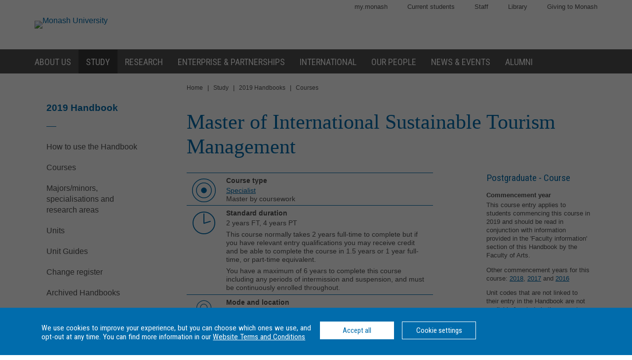

--- FILE ---
content_type: text/html
request_url: https://www3.monash.edu/pubs/2019handbooks/courses/A6012.html
body_size: 510979
content:















<!DOCTYPE html>
<html lang="en">
<head>
	<meta charset="utf-8" />
	<meta name="viewport" content="width=device-width, initial-scale=1.0">
	<title>Master of International Sustainable Tourism Management (A6012) - Postgraduate Course - Arts - 2019 Handbook - Monash University</title>
  <link rel="canonical" href="https://www.monash.edu/pubs/2019handbooks/courses/A6012.html" /> 


  <!-- Google Tag Manager -->
<script>dataLayer = [{'environment': 'production'}];
(function(w,d,s,l,i){w[l]=w[l]||[];w[l].push({'gtm.start': new Date().getTime(),event:'gtm.js'});var f=d.getElementsByTagName(s)[0], j=d.createElement(s),dl=l!='dataLayer'?'&l='+l:'';j.async=true;j.src= 'https://www.googletagmanager.com/gtm.js?id='+i+dl;f.parentNode.insertBefore(j,f); })(window,document,'script','dataLayer','GTM-TX9XZL');</script>
<!-- End Google Tag Manager -->

		
<!-- For iPad with high-resolution Retina display running iOS >= 7: -->

<link rel="apple-touch-icon-precomposed" sizes="152x152" href="//www.monash.edu/__data/assets/git_bridge/0006/509343/deploy/mysource_files/favicon-152.png">

<!-- For iPad with high-resolution Retina display running iOS <= 6: -->

<link rel="apple-touch-icon-precomposed" sizes="144x144" href="//www.monash.edu/__data/assets/git_bridge/0006/509343/deploy/mysource_files/favicon-144.png">

<!-- For iPhone with high-resolution Retina display running iOS >= 7: -->

<link rel="apple-touch-icon-precomposed" sizes="120x120" href="//www.monash.edu/__data/assets/git_bridge/0006/509343/deploy/mysource_files/favicon-120.png">

<!-- For iPhone with high-resolution Retina display running iOS <= 6: -->

<link rel="apple-touch-icon-precomposed" sizes="114x114" href="//www.monash.edu/__data/assets/git_bridge/0006/509343/deploy/mysource_files/favicon-114.png">

<!-- For first- and second-generation iPad: -->

<link rel="apple-touch-icon-precomposed" sizes="72x72" href="//www.monash.edu/__data/assets/git_bridge/0006/509343/deploy/mysource_files/favicon-72.png">

<!-- For non-Retina iPhone, iPod Touch, and Android 2.1+ devices: -->

<link rel="apple-touch-icon-precomposed" href="//www.monash.edu/__data/assets/git_bridge/0006/509343/deploy/mysource_files/favicon-57.png">


<link rel="icon" href="//www.monash.edu/__data/assets/git_bridge/0006/509343/deploy/mysource_files/favicon.ico">

<!--[if IE]><link rel="shortcut icon" type="image/x-icon" href="//www.monash.edu/__data/assets/git_bridge/0006/509343/deploy/mysource_files/favicon.ico" /><![endif]-->						

        <link rel="alternate" type="application/rss+xml" title="RSS Feed for Monash University News" href="http://www.monash.edu/monash-mango/_web_services/news/rss?site=2728" />
        
<!-- SEO: Basic Metadata //-->

<!-- User Defined //-->
<meta name="keywords" content="monash university, handbooks, curriculum, units, courses, areas of study, majors, minors " />
<meta name="description" content="Master of International Sustainable Tourism Management (A6012) - Postgraduate Course - Arts - Monash University" />
<meta name="author" content="" />
<meta name="copyright" content="" />
<meta name="robots" content="index,follow" />
<meta name="page.title" content="Master of International Sustainable Tourism Management (A6012) - Postgraduate Course - Arts - Monash University" />

<!-- SEO: Open Graph //-->

<!-- Required //-->
<meta property="og:title" content="Monash University Handbook" />
<meta property="og:type" content="website" />

<meta property="og:url" content="https://monash.edu/pubs/2019handbooks/courses/A6012.html" />

<meta property="og:image" content="" />

<!-- Optional //-->
<meta property="og:site_name" content="Monash University" />

<!-- SEO: Twitter Card //-->

<!-- Card //-->
<meta name="twitter:title" content="Monash University Handbook" />
<meta name="twitter:image" content="" />
<meta name="twitter:image:width" content="" />
<meta name="twitter:image:height" content="" />

<!-- Products //-->

<!-- iPhone App //-->

<!-- iPad App //-->
<meta name="twitter:app:id:ipad" content="" />

<!-- Google Play //-->

<!-- Additional Metadata //-->

<!-- Site Configuration //-->

<meta name="site.internal.domains" content="monash; monash.edu; monash.edu.au; clients.squiz.net; mon-funnelback01.squiz.net" />

<!-- Styles and Preloaded Scripts -->
												
<!-- Styles -->

<link href="/pubs/2019handbooks/assets/styles/monash/main.css" rel="stylesheet" />

<!-- Scripts -->

<script src="/pubs/2019handbooks/assets/js/monash/modernizr.min.js"></script>

    <!-- BRANCH SPECIFIC HEADERS -->
    <link rel="stylesheet" href="/pubs/2019handbooks/assets/styles/jquery-ui.min.css" type="text/css" />
    <link rel="stylesheet" href="/pubs/2019handbooks/assets/styles/jquery-ui.theme.min.css" type="text/css" />
    <link rel="stylesheet" href="/pubs/2019handbooks/assets/styles/handbooks.css" type="text/css"    />
    <link rel="stylesheet" href="/pubs/2019handbooks/assets/styles/print-handbooks.css" type="text/css" media="print"   />


</head>

	<!--[if lt IE 7]><body class="no-js lt-ie9 lt-ie8 lt-ie7"><![endif]-->
	<!--[if IE 7]><body class="no-js lt-ie9 lt-ie8"><![endif]-->
	<!--[if IE 8]><body class="no-js lt-ie9"><![endif]-->
	<!--[if gt IE 8]><!-->
<body class="no-js">
	<!--<![endif]-->
<!--noindex-->


<!-- HANDBOOK ADMIN SECTION -->
<div class="hbk-admin"><!--Do not move this area away from the top of the doc-->
<p class="hbk-admin-section">courses</p>
<p class="hbk-admin-filename">/pubs/2019handbooks/courses/A6012.html</p>
<p class="hbk-admin-faculty">Arts</p>
<div class="print-date">
<span class="print-date-updated">Wednesday, 20-Oct-2021 15:15:49 AEDT</span>
<span class="print-date-printed">02 February 2026</span>
</div>
</div>

    <div id="page-wrapper" class="page">

<div id="top" class="skip-links" aria-hidden="true">
	<ul class="skip-links__list">
		<li class="skip-links__item"><a class="skip-links__link" href="#main">Skip to content</a></li>
		<li class="skip-links__item"><a class="skip-links__link" href="#main-navigation">Skip to navigation</a></li>
	</ul>
<!-- /.skip-links --></div>


<!-- INCLUDE "header.tt2" -->
<!-- Google Tag Manager (noscript) -->
<noscript><iframe src="https://www.googletagmanager.com/ns.html?id=GTM-TX9XZL" height="0" width="0" style="display:none;visibility:hidden"></iframe></noscript>
<!-- End Google Tag Manager (noscript) -->
 
<header id="header" role="banner" class="header">
            <div class="header-row">
                <div class="content-wrapper">
                    <!-- Utility Links -->
<div id="header-utility-links" class="header-row__utility-navigation">
    <ul class="utility-navigation-list">
        <li class="utility-navigation-list__item mobile-hidden">
    
    												
<a href="https://my.monash" class="utility-navigation-list__link">
        my.monash
</a>
    
</li>
<li class="utility-navigation-list__item mobile-hidden">
    
    <a href="https://monash.edu/students/" class="utility-navigation-list__link">
        Current  students
    </a>
    
</li>
<li class="utility-navigation-list__item mobile-hidden">
    
    <a href="https://www.intranet.monash/" class="utility-navigation-list__link">
        Staff
    </a>
    
</li>
<li class="utility-navigation-list__item mobile-hidden">
    
    <a href="https://www.monash.edu/library/" class="utility-navigation-list__link">
        Library
    </a>
    
</li>
<li class="utility-navigation-list__item mobile-hidden">
    
    <a href="https://www.monash.edu/giving/" class="utility-navigation-list__link">
        Giving to Monash
    </a>
    
</li>

    </ul>
<!-- /#header-utility-links --></div>
                    <div class="header-row__items">
                        <div class="header-row__logo-wrapper mobile-hidden">
                            <a href="https://www.monash.edu" id="header-logo-desktop" class="header-row__logo-link"><img src="https://www.monash.edu/__data/assets/git_bridge/0006/509343/deploy/mysource_files/monash-logo-mono.svg" class="header-row__logo-img" alt="Monash University" /></a>
                        <!-- /.header-row__logo-wrapper --></div>
                        <!-- Site Heading: Not Configured -->                        <!-- /.header-row__site-title -->
                    <!-- /.header-row__items --></div>
                <!-- /.content-wrapper --></div>
            <!-- /.header-row --></div>
            <div class="header-row navbar--aa-charcoal megamenu--monash-blue">
                <div class="page-wrapper">
                    <div class="content-wrapper flex-wrapper">
                        				            <nav id="main-navigation" role="navigation" class="navbar">
                
                <button class="navbar__toggle" aria-controls="navbar__dropdown">Menu</button>
                <div id="navbar__dropdown" role="region" class="navbar__dropdown" aria-expanded="false">
                    
                    <ul class="navbar__list navbar__list--home desktop-hidden">
                        <li class="navbar__item"><span class="navbar__item-logo-mobile"></span></li>
                        <li class="navbar__item"><a href="https://www.monash.edu" class="navbar__item-lbl"><span class="navbar__item-text">Home</span></a></li>
                    </ul>
                    <ul class="navbar__list flex-wrapper">
                        
                        <!-- Header Logo turned off in metadata -->                                                    <li class="navbar__item ">
                                <a href="https://www.monash.edu/about" class="navbar__item-lbl"><span class="navbar__item-text">About us</span></a>
                                <div class="sub-nav sub-mega-nav">
                                    <div class="sub-nav__wrapper">
                                        <!-- Main Nav: Level 1 Description -->
                                        <div class="wrapper__item">
                                            <h4>Sir John Monash</h4>                                            <p>&ldquo; &hellip; equip yourself for life, not solely for your own benefit but for the benefit of the whole community.&rdquo;</p>                                        </div>
                                        														                                            <div class="wrapper__item">
                                                <ul class="navbar__list-sub navbar__list-sub--level2">
                                                    
                                                                                                            <li class="navbar__item-sub navbar__item-sub--level2">
                                                            <a href="https://www.monash.edu/about/who" class="navbar__item-sub-lbl navbar__item-sub-lbl--level2"><span class="navbar__item-text navbar__item-text--level2">Who we are</span></a>
                                                            
                                                            														                                                                <ul class="navbar__list-sub navbar__list-sub--level3 desktop-hidden">
                                                                    
                                                                                                                                            <li class="navbar__item-sub navbar__item-sub--level3">
                                                                            <a href="https://www.monash.edu/about/who/glance" class="navbar__item-sub-lbl navbar__item-sub-lbl--level3"><span class="navbar__item-text navbar__item-text--level3">Monash at a glance</span></a>
                                                                            														                                                                                <ul class="navbar__list-sub navbar__list-sub--level4">
                                                                                    
                                                                                                                                                                            <li class="navbar__item-sub navbar__item-sub--level4">
                                                                                            <a href="https://www.monash.edu/about/who/glance/agents" class="navbar__item-sub-lbl navbar__item-sub-lbl--level4"><span class="navbar__item-text navbar__item-text--level4">Agents of change</span></a>
                                                                                            																		                                                                                        </li>
                                                                                                                                                                            <li class="navbar__item-sub navbar__item-sub--level4">
                                                                                            <a href="https://www.monash.edu/about/who/glance/ranking-and-reputation" class="navbar__item-sub-lbl navbar__item-sub-lbl--level4"><span class="navbar__item-text navbar__item-text--level4">Ranking and Reputation</span></a>
                                                                                            																		                                                                                        </li>
                                                                                                                                                                            <li class="navbar__item-sub navbar__item-sub--level4">
                                                                                            <a href="https://www.monash.edu/about/who/glance/social-inclusion" class="navbar__item-sub-lbl navbar__item-sub-lbl--level4"><span class="navbar__item-text navbar__item-text--level4">Supporting diversity and inclusion</span></a>
                                                                                            																		                                                                                        </li>
                                                                                                                                                                            <li class="navbar__item-sub navbar__item-sub--level4">
                                                                                            <a href="https://www.monash.edu/about/who/glance/monash-oxfam" class="navbar__item-sub-lbl navbar__item-sub-lbl--level4"><span class="navbar__item-text navbar__item-text--level4">Oxfam-Monash partnership</span></a>
                                                                                            																		                                                                                        </li>
                                                                                                                                                                            <li class="navbar__item-sub navbar__item-sub--level4">
                                                                                            <a href="https://www.monash.edu/about/who/glance/campuses" class="navbar__item-sub-lbl navbar__item-sub-lbl--level4"><span class="navbar__item-text navbar__item-text--level4">Around the world</span></a>
                                                                                            																		                                                                                        </li>
                                                                                                                                                                    </ul>
                                                                            				                                                                        </li>
                                                                                                                                            <li class="navbar__item-sub navbar__item-sub--level3">
                                                                            <a href="https://www.monash.edu/about/who/strategic-plan" class="navbar__item-sub-lbl navbar__item-sub-lbl--level3"><span class="navbar__item-text navbar__item-text--level3">Strategic plan</span></a>
                                                                            														                                                                                <ul class="navbar__list-sub navbar__list-sub--level4">
                                                                                    
                                                                                                                                                                            <li class="navbar__item-sub navbar__item-sub--level4">
                                                                                            <a href="https://www.monash.edu/about/who/strategic-plan/masterplan" class="navbar__item-sub-lbl navbar__item-sub-lbl--level4"><span class="navbar__item-text navbar__item-text--level4">Masterplan</span></a>
                                                                                            														                                                                                                <ul class="navbar__list-sub navbar__list-sub--level5">
                                                                                                    
                                                                                                                                                                                                            <li class="navbar__item-sub navbar__item-sub--level5">
                                                                                                            <a href="https://www.monash.edu/about/who/strategic-plan/masterplan/campus-plans" class="navbar__item-sub-lbl navbar__item-sub-lbl--level5"><span class="navbar__item-text navbar__item-text--level5">Campus Masterplans</span></a>
                                                                                                        </li>
                                                                                                                                                                                                            <li class="navbar__item-sub navbar__item-sub--level5">
                                                                                                            <a href="https://www.monash.edu/about/who/strategic-plan/masterplan/faqs" class="navbar__item-sub-lbl navbar__item-sub-lbl--level5"><span class="navbar__item-text navbar__item-text--level5">Frequently Asked Questions</span></a>
                                                                                                        </li>
                                                                                                                                                                                                            <li class="navbar__item-sub navbar__item-sub--level5">
                                                                                                            <a href="https://www.monash.edu/about/who/strategic-plan/masterplan/intranet" class="navbar__item-sub-lbl navbar__item-sub-lbl--level5"><span class="navbar__item-text navbar__item-text--level5">Login - Monash only</span></a>
                                                                                                        </li>
                                                                                                                                                                                                            <li class="navbar__item-sub navbar__item-sub--level5">
                                                                                                            <a href="https://www.monash.edu/about/who/strategic-plan/masterplan/projects" class="navbar__item-sub-lbl navbar__item-sub-lbl--level5"><span class="navbar__item-text navbar__item-text--level5">Featured projects</span></a>
                                                                                                        </li>
                                                                                                                                                                                                            <li class="navbar__item-sub navbar__item-sub--level5">
                                                                                                            <a href="https://www.monash.edu/about/who/strategic-plan/masterplan/news" class="navbar__item-sub-lbl navbar__item-sub-lbl--level5"><span class="navbar__item-text navbar__item-text--level5">News</span></a>
                                                                                                        </li>
                                                                                                                                                                                                            <li class="navbar__item-sub navbar__item-sub--level5">
                                                                                                            <a href="https://www.monash.edu/about/who/strategic-plan/masterplan/awards" class="navbar__item-sub-lbl navbar__item-sub-lbl--level5"><span class="navbar__item-text navbar__item-text--level5">Awards</span></a>
                                                                                                        </li>
                                                                                                                                                                                                            <li class="navbar__item-sub navbar__item-sub--level5">
                                                                                                            <a href="https://www.monash.edu/about/who/strategic-plan/masterplan/contact" class="navbar__item-sub-lbl navbar__item-sub-lbl--level5"><span class="navbar__item-text navbar__item-text--level5">Contact us</span></a>
                                                                                                        </li>
                                                                                                                                                                                                    </ul>
                                                                                            				                                                                                        </li>
                                                                                                                                                                            <li class="navbar__item-sub navbar__item-sub--level4">
                                                                                            <a href="https://www.monash.edu/about/who/strategic-plan/framework" class="navbar__item-sub-lbl navbar__item-sub-lbl--level4"><span class="navbar__item-text navbar__item-text--level4">Monash Planning Framework</span></a>
                                                                                            																		                                                                                        </li>
                                                                                                                                                                    </ul>
                                                                            				                                                                        </li>
                                                                                                                                            <li class="navbar__item-sub navbar__item-sub--level3">
                                                                            <a href="https://www.monash.edu/about/who/history" class="navbar__item-sub-lbl navbar__item-sub-lbl--level3"><span class="navbar__item-text navbar__item-text--level3">A proud history</span></a>
                                                                            														                                                                                <ul class="navbar__list-sub navbar__list-sub--level4">
                                                                                    
                                                                                                                                                                            <li class="navbar__item-sub navbar__item-sub--level4">
                                                                                            <a href="https://www.monash.edu/about/who/history/sir-john-monash" class="navbar__item-sub-lbl navbar__item-sub-lbl--level4"><span class="navbar__item-text navbar__item-text--level4">Sir John Monash</span></a>
                                                                                            																		                                                                                        </li>
                                                                                                                                                                            <li class="navbar__item-sub navbar__item-sub--level4">
                                                                                            <a href="https://www.monash.edu/about/who/history/our-living-history-timeline" class="navbar__item-sub-lbl navbar__item-sub-lbl--level4"><span class="navbar__item-text navbar__item-text--level4">Our living history timeline</span></a>
                                                                                            																		                                                                                        </li>
                                                                                                                                                                    </ul>
                                                                            				                                                                        </li>
                                                                                                                                            <li class="navbar__item-sub navbar__item-sub--level3">
                                                                            <a href="https://www.monash.edu/about/who/publications" class="navbar__item-sub-lbl navbar__item-sub-lbl--level3"><span class="navbar__item-text navbar__item-text--level3">Monash University publications</span></a>
                                                                            														                                                                                <ul class="navbar__list-sub navbar__list-sub--level4">
                                                                                    
                                                                                                                                                                            <li class="navbar__item-sub navbar__item-sub--level4">
                                                                                            <a href="https://www.monash.edu/about/who/publications/annual-report" class="navbar__item-sub-lbl navbar__item-sub-lbl--level4"><span class="navbar__item-text navbar__item-text--level4">Annual Report</span></a>
                                                                                            																		                                                                                        </li>
                                                                                                                                                                            <li class="navbar__item-sub navbar__item-sub--level4">
                                                                                            <a href="https://www.monash.edu/about/who/publications/preparing-for-university-year-10-guide" class="navbar__item-sub-lbl navbar__item-sub-lbl--level4"><span class="navbar__item-text navbar__item-text--level4">Preparing for University - Year 10 Guide</span></a>
                                                                                            																		                                                                                        </li>
                                                                                                                                                                    </ul>
                                                                            				                                                                        </li>
                                                                                                                                            <li class="navbar__item-sub navbar__item-sub--level3">
                                                                            <a href="https://www.monash.edu/about/who/culture-of-respect" class="navbar__item-sub-lbl navbar__item-sub-lbl--level3"><span class="navbar__item-text navbar__item-text--level3">Culture of respect</span></a>
                                                                            														                                                                                <ul class="navbar__list-sub navbar__list-sub--level4">
                                                                                    
                                                                                                                                                                            <li class="navbar__item-sub navbar__item-sub--level4">
                                                                                            <a href="https://www.monash.edu/about/who/culture-of-respect/marriage-equality" class="navbar__item-sub-lbl navbar__item-sub-lbl--level4"><span class="navbar__item-text navbar__item-text--level4">Marriage equality</span></a>
                                                                                            																		                                                                                        </li>
                                                                                                                                                                    </ul>
                                                                            				                                                                        </li>
                                                                                                                                    </ul>
                                                            				                                                        </li>
                                                                                                            <li class="navbar__item-sub navbar__item-sub--level2">
                                                            <a href="https://www.monash.edu/about/our-living-history" class="navbar__item-sub-lbl navbar__item-sub-lbl--level2"><span class="navbar__item-text navbar__item-text--level2">Our living history</span></a>
                                                            
                                                            																		                                                        </li>
                                                                                                            <li class="navbar__item-sub navbar__item-sub--level2">
                                                            <a href="https://www.monash.edu/about/structure" class="navbar__item-sub-lbl navbar__item-sub-lbl--level2"><span class="navbar__item-text navbar__item-text--level2">Organisational governance and structure</span></a>
                                                            
                                                            														                                                                <ul class="navbar__list-sub navbar__list-sub--level3 desktop-hidden">
                                                                    
                                                                                                                                            <li class="navbar__item-sub navbar__item-sub--level3">
                                                                            <a href="https://www.monash.edu/about/structure/senior-staff" class="navbar__item-sub-lbl navbar__item-sub-lbl--level3"><span class="navbar__item-text navbar__item-text--level3">Senior Monash staff</span></a>
                                                                            														                                                                                <ul class="navbar__list-sub navbar__list-sub--level4">
                                                                                    
                                                                                                                                                                            <li class="navbar__item-sub navbar__item-sub--level4">
                                                                                            <a href="https://www.monash.edu/about/structure/senior-staff/vice-chancellor" class="navbar__item-sub-lbl navbar__item-sub-lbl--level4"><span class="navbar__item-text navbar__item-text--level4">The Office of the Vice-Chancellor</span></a>
                                                                                            														                                                                                                <ul class="navbar__list-sub navbar__list-sub--level5">
                                                                                                    
                                                                                                                                                                                                            <li class="navbar__item-sub navbar__item-sub--level5">
                                                                                                            <a href="https://www.monash.edu/about/structure/senior-staff/vice-chancellor/profile" class="navbar__item-sub-lbl navbar__item-sub-lbl--level5"><span class="navbar__item-text navbar__item-text--level5">Professor Margaret Gardner AO, President and Vice-Chancellor</span></a>
                                                                                                        </li>
                                                                                                                                                                                                    </ul>
                                                                                            				                                                                                        </li>
                                                                                                                                                                            <li class="navbar__item-sub navbar__item-sub--level4">
                                                                                            <a href="https://www.monash.edu/about/structure/senior-staff/provost" class="navbar__item-sub-lbl navbar__item-sub-lbl--level4"><span class="navbar__item-text navbar__item-text--level4">Provost and Senior Vice-President</span></a>
                                                                                            																		                                                                                        </li>
                                                                                                                                                                            <li class="navbar__item-sub navbar__item-sub--level4">
                                                                                            <a href="https://www.monash.edu/about/structure/senior-staff/chief-operating" class="navbar__item-sub-lbl navbar__item-sub-lbl--level4"><span class="navbar__item-text navbar__item-text--level4">Office of the Chief Operating Officer and Senior Vice-President</span></a>
                                                                                            														                                                                                                <ul class="navbar__list-sub navbar__list-sub--level5">
                                                                                                    
                                                                                                                                                                                                            <li class="navbar__item-sub navbar__item-sub--level5">
                                                                                                            <a href="https://www.monash.edu/about/structure/senior-staff/chief-operating/chief-operating-officer" class="navbar__item-sub-lbl navbar__item-sub-lbl--level5"><span class="navbar__item-text navbar__item-text--level5">Peter Marshall - Chief Operating Officer and Senior Vice-President</span></a>
                                                                                                        </li>
                                                                                                                                                                                                    </ul>
                                                                                            				                                                                                        </li>
                                                                                                                                                                            <li class="navbar__item-sub navbar__item-sub--level4">
                                                                                            <a href="https://www.monash.edu/about/structure/senior-staff/chief-financial" class="navbar__item-sub-lbl navbar__item-sub-lbl--level4"><span class="navbar__item-text navbar__item-text--level4">Office of the Chief Financial Officer and Senior Vice-President</span></a>
                                                                                            														                                                                                                <ul class="navbar__list-sub navbar__list-sub--level5">
                                                                                                    
                                                                                                                                                                                                            <li class="navbar__item-sub navbar__item-sub--level5">
                                                                                                            <a href="https://www.monash.edu/about/structure/senior-staff/chief-financial/chief-financial-officer" class="navbar__item-sub-lbl navbar__item-sub-lbl--level5"><span class="navbar__item-text navbar__item-text--level5">Mr Paul Townsend - Chief Financial Officer and Senior Vice-President </span></a>
                                                                                                        </li>
                                                                                                                                                                                                    </ul>
                                                                                            				                                                                                        </li>
                                                                                                                                                                    </ul>
                                                                            				                                                                        </li>
                                                                                                                                            <li class="navbar__item-sub navbar__item-sub--level3">
                                                                            <a href="https://www.monash.edu/about/structure/uni-council" class="navbar__item-sub-lbl navbar__item-sub-lbl--level3"><span class="navbar__item-text navbar__item-text--level3">University Council</span></a>
                                                                            																		                                                                        </li>
                                                                                                                                            <li class="navbar__item-sub navbar__item-sub--level3">
                                                                            <a href="https://www.monash.edu/about/structure/academic-board" class="navbar__item-sub-lbl navbar__item-sub-lbl--level3"><span class="navbar__item-text navbar__item-text--level3">Academic Board</span></a>
                                                                            																		                                                                        </li>
                                                                                                                                            <li class="navbar__item-sub navbar__item-sub--level3">
                                                                            <a href="https://www.monash.edu/about/structure/academic-organisation-structure" class="navbar__item-sub-lbl navbar__item-sub-lbl--level3"><span class="navbar__item-text navbar__item-text--level3">Academic structure</span></a>
                                                                            																		                                                                        </li>
                                                                                                                                            <li class="navbar__item-sub navbar__item-sub--level3">
                                                                            <a href="https://www.monash.edu/about/structure/senior-management-chart" class="navbar__item-sub-lbl navbar__item-sub-lbl--level3"><span class="navbar__item-text navbar__item-text--level3">Senior management chart</span></a>
                                                                            																		                                                                        </li>
                                                                                                                                            <li class="navbar__item-sub navbar__item-sub--level3">
                                                                            <a href="https://www.monash.edu/about/structure/committees" class="navbar__item-sub-lbl navbar__item-sub-lbl--level3"><span class="navbar__item-text navbar__item-text--level3">Committees advising the Vice-Chancellor</span></a>
                                                                            														                                                                                <ul class="navbar__list-sub navbar__list-sub--level4">
                                                                                    
                                                                                                                                                                            <li class="navbar__item-sub navbar__item-sub--level4">
                                                                                            <a href="https://www.monash.edu/about/structure/committees/vcec" class="navbar__item-sub-lbl navbar__item-sub-lbl--level4"><span class="navbar__item-text navbar__item-text--level4">Vice-Chancellor's Executive Committee</span></a>
                                                                                            														                                                                                                <ul class="navbar__list-sub navbar__list-sub--level5">
                                                                                                    
                                                                                                                                                                                                            <li class="navbar__item-sub navbar__item-sub--level5">
                                                                                                            <a href="https://www.monash.edu/about/structure/committees/vcec/diversity-and-inclusion-committee" class="navbar__item-sub-lbl navbar__item-sub-lbl--level5"><span class="navbar__item-text navbar__item-text--level5">Diversity and Inclusion Committee</span></a>
                                                                                                        </li>
                                                                                                                                                                                                    </ul>
                                                                                            				                                                                                        </li>
                                                                                                                                                                            <li class="navbar__item-sub navbar__item-sub--level4">
                                                                                            <a href="https://www.monash.edu/about/structure/committees/smt" class="navbar__item-sub-lbl navbar__item-sub-lbl--level4"><span class="navbar__item-text navbar__item-text--level4">Senior Management Team</span></a>
                                                                                            																		                                                                                        </li>
                                                                                                                                                                            <li class="navbar__item-sub navbar__item-sub--level4">
                                                                                            <a href="https://www.monash.edu/about/structure/committees/miio" class="navbar__item-sub-lbl navbar__item-sub-lbl--level4"><span class="navbar__item-text navbar__item-text--level4">Major Initiatives Implementation and Oversight (MIIO)</span></a>
                                                                                            																		                                                                                        </li>
                                                                                                                                                                    </ul>
                                                                            				                                                                        </li>
                                                                                                                                            <li class="navbar__item-sub navbar__item-sub--level3">
                                                                            <a href="https://www.monash.edu/about/structure/delegations" class="navbar__item-sub-lbl navbar__item-sub-lbl--level3"><span class="navbar__item-text navbar__item-text--level3">Regulatory framework</span></a>
                                                                            																		                                                                        </li>
                                                                                                                                    </ul>
                                                            				                                                        </li>
                                                                                                            <li class="navbar__item-sub navbar__item-sub--level2">
                                                            <a href="https://www.monash.edu/about/jobs-at-monash" class="navbar__item-sub-lbl navbar__item-sub-lbl--level2"><span class="navbar__item-text navbar__item-text--level2">Jobs at Monash</span></a>
                                                            
                                                            																		                                                        </li>
                                                                                                            <li class="navbar__item-sub navbar__item-sub--level2">
                                                            <a href="https://www.monash.edu/about/our-faculties" class="navbar__item-sub-lbl navbar__item-sub-lbl--level2"><span class="navbar__item-text navbar__item-text--level2">Our Faculties</span></a>
                                                            
                                                            																		                                                        </li>
                                                                                                            <li class="navbar__item-sub navbar__item-sub--level2">
                                                            <a href="https://www.monash.edu/about/our-locations" class="navbar__item-sub-lbl navbar__item-sub-lbl--level2"><span class="navbar__item-text navbar__item-text--level2">Our locations</span></a>
                                                            
                                                            														                                                                <ul class="navbar__list-sub navbar__list-sub--level3 desktop-hidden">
                                                                    
                                                                                                                                            <li class="navbar__item-sub navbar__item-sub--level3">
                                                                            <a href="https://www.monash.edu/about/our-locations/australian" class="navbar__item-sub-lbl navbar__item-sub-lbl--level3"><span class="navbar__item-text navbar__item-text--level3">Our Australian locations</span></a>
                                                                            																		                                                                        </li>
                                                                                                                                            <li class="navbar__item-sub navbar__item-sub--level3">
                                                                            <a href="https://www.monash.edu/about/our-locations/clayton-campus" class="navbar__item-sub-lbl navbar__item-sub-lbl--level3"><span class="navbar__item-text navbar__item-text--level3">Clayton</span></a>
                                                                            														                                                                                <ul class="navbar__list-sub navbar__list-sub--level4">
                                                                                    
                                                                                                                                                                            <li class="navbar__item-sub navbar__item-sub--level4">
                                                                                            <a href="https://www.monash.edu/about/our-locations/clayton-campus/about-clayton-campus" class="navbar__item-sub-lbl navbar__item-sub-lbl--level4"><span class="navbar__item-text navbar__item-text--level4">About Clayton campus</span></a>
                                                                                            																		                                                                                        </li>
                                                                                                                                                                            <li class="navbar__item-sub navbar__item-sub--level4">
                                                                                            <a href="https://www.monash.edu/about/our-locations/clayton-campus/gardens-at-clayton" class="navbar__item-sub-lbl navbar__item-sub-lbl--level4"><span class="navbar__item-text navbar__item-text--level4">Gardens at Clayton</span></a>
                                                                                            														                                                                                                <ul class="navbar__list-sub navbar__list-sub--level5">
                                                                                                    
                                                                                                                                                                                                            <li class="navbar__item-sub navbar__item-sub--level5">
                                                                                                            <a href="https://www.monash.edu/about/our-locations/clayton-campus/gardens-at-clayton/garden-locations-map" class="navbar__item-sub-lbl navbar__item-sub-lbl--level5"><span class="navbar__item-text navbar__item-text--level5">Garden locations map</span></a>
                                                                                                        </li>
                                                                                                                                                                                                    </ul>
                                                                                            				                                                                                        </li>
                                                                                                                                                                            <li class="navbar__item-sub navbar__item-sub--level4">
                                                                                            <a href="https://www.monash.edu/about/our-locations/clayton-campus/learning-and-teaching-building" class="navbar__item-sub-lbl navbar__item-sub-lbl--level4"><span class="navbar__item-text navbar__item-text--level4">Learning and Teaching Building</span></a>
                                                                                            														                                                                                                <ul class="navbar__list-sub navbar__list-sub--level5">
                                                                                                    
                                                                                                                                                                                                            <li class="navbar__item-sub navbar__item-sub--level5">
                                                                                                            <a href="https://www.monash.edu/about/our-locations/clayton-campus/learning-and-teaching-building/construction-program" class="navbar__item-sub-lbl navbar__item-sub-lbl--level5"><span class="navbar__item-text navbar__item-text--level5">Construction</span></a>
                                                                                                        </li>
                                                                                                                                                                                                            <li class="navbar__item-sub navbar__item-sub--level5">
                                                                                                            <a href="https://www.monash.edu/about/our-locations/clayton-campus/learning-and-teaching-building/frequently-asked-questions" class="navbar__item-sub-lbl navbar__item-sub-lbl--level5"><span class="navbar__item-text navbar__item-text--level5">Frequently asked questions</span></a>
                                                                                                        </li>
                                                                                                                                                                                                            <li class="navbar__item-sub navbar__item-sub--level5">
                                                                                                            <a href="https://www.monash.edu/about/our-locations/clayton-campus/learning-and-teaching-building/contact" class="navbar__item-sub-lbl navbar__item-sub-lbl--level5"><span class="navbar__item-text navbar__item-text--level5">Contact</span></a>
                                                                                                        </li>
                                                                                                                                                                                                    </ul>
                                                                                            				                                                                                        </li>
                                                                                                                                                                            <li class="navbar__item-sub navbar__item-sub--level4">
                                                                                            <a href="https://www.monash.edu/about/our-locations/clayton-campus/monash-transport-interchange" class="navbar__item-sub-lbl navbar__item-sub-lbl--level4"><span class="navbar__item-text navbar__item-text--level4">Monash Transport Interchange</span></a>
                                                                                            																		                                                                                        </li>
                                                                                                                                                                    </ul>
                                                                            				                                                                        </li>
                                                                                                                                            <li class="navbar__item-sub navbar__item-sub--level3">
                                                                            <a href="https://www.monash.edu/about/our-locations/caulfield-campus" class="navbar__item-sub-lbl navbar__item-sub-lbl--level3"><span class="navbar__item-text navbar__item-text--level3">Caulfield</span></a>
                                                                            														                                                                                <ul class="navbar__list-sub navbar__list-sub--level4">
                                                                                    
                                                                                                                                                                            <li class="navbar__item-sub navbar__item-sub--level4">
                                                                                            <a href="https://www.monash.edu/about/our-locations/caulfield-campus/this-week-caulfield" class="navbar__item-sub-lbl navbar__item-sub-lbl--level4"><span class="navbar__item-text navbar__item-text--level4">This Week at Caulfield</span></a>
                                                                                            																		                                                                                        </li>
                                                                                                                                                                            <li class="navbar__item-sub navbar__item-sub--level4">
                                                                                            <a href="https://www.monash.edu/about/our-locations/caulfield-campus/about-caulfield-campus" class="navbar__item-sub-lbl navbar__item-sub-lbl--level4"><span class="navbar__item-text navbar__item-text--level4">About Caulfield campus</span></a>
                                                                                            																		                                                                                        </li>
                                                                                                                                                                            <li class="navbar__item-sub navbar__item-sub--level4">
                                                                                            <a href="https://www.monash.edu/about/our-locations/caulfield-campus/parking" class="navbar__item-sub-lbl navbar__item-sub-lbl--level4"><span class="navbar__item-text navbar__item-text--level4">Travelling here and parking on campus</span></a>
                                                                                            																		                                                                                        </li>
                                                                                                                                                                            <li class="navbar__item-sub navbar__item-sub--level4">
                                                                                            <a href="https://www.monash.edu/about/our-locations/caulfield-campus/caulfield-a-z" class="navbar__item-sub-lbl navbar__item-sub-lbl--level4"><span class="navbar__item-text navbar__item-text--level4">Caulfield A - Z</span></a>
                                                                                            																		                                                                                        </li>
                                                                                                                                                                    </ul>
                                                                            				                                                                        </li>
                                                                                                                                            <li class="navbar__item-sub navbar__item-sub--level3">
                                                                            <a href="https://www.monash.edu/about/our-locations/peninsula-campus" class="navbar__item-sub-lbl navbar__item-sub-lbl--level3"><span class="navbar__item-text navbar__item-text--level3">Peninsula</span></a>
                                                                            														                                                                                <ul class="navbar__list-sub navbar__list-sub--level4">
                                                                                    
                                                                                                                                                                            <li class="navbar__item-sub navbar__item-sub--level4">
                                                                                            <a href="https://www.monash.edu/about/our-locations/peninsula-campus/services" class="navbar__item-sub-lbl navbar__item-sub-lbl--level4"><span class="navbar__item-text navbar__item-text--level4">Services</span></a>
                                                                                            														                                                                                                <ul class="navbar__list-sub navbar__list-sub--level5">
                                                                                                    
                                                                                                                                                                                                            <li class="navbar__item-sub navbar__item-sub--level5">
                                                                                                            <a href="https://www.monash.edu/about/our-locations/peninsula-campus/services/inclusive-practices" class="navbar__item-sub-lbl navbar__item-sub-lbl--level5"><span class="navbar__item-text navbar__item-text--level5">Inclusive practices</span></a>
                                                                                                        </li>
                                                                                                                                                                                                            <li class="navbar__item-sub navbar__item-sub--level5">
                                                                                                            <a href="https://www.monash.edu/about/our-locations/peninsula-campus/services/food-outlets" class="navbar__item-sub-lbl navbar__item-sub-lbl--level5"><span class="navbar__item-text navbar__item-text--level5">Food outlets</span></a>
                                                                                                        </li>
                                                                                                                                                                                                            <li class="navbar__item-sub navbar__item-sub--level5">
                                                                                                            <a href="https://www.monash.edu/about/our-locations/peninsula-campus/services/chaplaincy" class="navbar__item-sub-lbl navbar__item-sub-lbl--level5"><span class="navbar__item-text navbar__item-text--level5">Chaplaincy</span></a>
                                                                                                        </li>
                                                                                                                                                                                                    </ul>
                                                                                            				                                                                                        </li>
                                                                                                                                                                            <li class="navbar__item-sub navbar__item-sub--level4">
                                                                                            <a href="https://www.monash.edu/about/our-locations/peninsula-campus/courses" class="navbar__item-sub-lbl navbar__item-sub-lbl--level4"><span class="navbar__item-text navbar__item-text--level4">Courses at Peninsula campus</span></a>
                                                                                            																		                                                                                        </li>
                                                                                                                                                                            <li class="navbar__item-sub navbar__item-sub--level4">
                                                                                            <a href="https://www.monash.edu/about/our-locations/peninsula-campus/peninsula-a-z" class="navbar__item-sub-lbl navbar__item-sub-lbl--level4"><span class="navbar__item-text navbar__item-text--level4">Peninsula A - Z</span></a>
                                                                                            																		                                                                                        </li>
                                                                                                                                                                            <li class="navbar__item-sub navbar__item-sub--level4">
                                                                                            <a href="https://www.monash.edu/about/our-locations/peninsula-campus/travelling-here-and-parking" class="navbar__item-sub-lbl navbar__item-sub-lbl--level4"><span class="navbar__item-text navbar__item-text--level4">Travelling here and parking</span></a>
                                                                                            														                                                                                                <ul class="navbar__list-sub navbar__list-sub--level5">
                                                                                                    
                                                                                                                                                                                                            <li class="navbar__item-sub navbar__item-sub--level5">
                                                                                                            <a href="https://www.monash.edu/about/our-locations/peninsula-campus/travelling-here-and-parking/bicycle" class="navbar__item-sub-lbl navbar__item-sub-lbl--level5"><span class="navbar__item-text navbar__item-text--level5">Bicycle</span></a>
                                                                                                        </li>
                                                                                                                                                                                                            <li class="navbar__item-sub navbar__item-sub--level5">
                                                                                                            <a href="https://www.monash.edu/about/our-locations/peninsula-campus/travelling-here-and-parking/car-and-motorcycle" class="navbar__item-sub-lbl navbar__item-sub-lbl--level5"><span class="navbar__item-text navbar__item-text--level5">Car and Motorcycle</span></a>
                                                                                                        </li>
                                                                                                                                                                                                    </ul>
                                                                                            				                                                                                        </li>
                                                                                                                                                                            <li class="navbar__item-sub navbar__item-sub--level4">
                                                                                            <a href="https://www.monash.edu/about/our-locations/peninsula-campus/about-peninsula-campus" class="navbar__item-sub-lbl navbar__item-sub-lbl--level4"><span class="navbar__item-text navbar__item-text--level4">About Peninsula campus</span></a>
                                                                                            																		                                                                                        </li>
                                                                                                                                                                            <li class="navbar__item-sub navbar__item-sub--level4">
                                                                                            <a href="https://www.monash.edu/about/our-locations/peninsula-campus/department-contacts" class="navbar__item-sub-lbl navbar__item-sub-lbl--level4"><span class="navbar__item-text navbar__item-text--level4">Department contacts</span></a>
                                                                                            																		                                                                                        </li>
                                                                                                                                                                            <li class="navbar__item-sub navbar__item-sub--level4">
                                                                                            <a href="https://www.monash.edu/about/our-locations/peninsula-campus/facilities" class="navbar__item-sub-lbl navbar__item-sub-lbl--level4"><span class="navbar__item-text navbar__item-text--level4">Facilities</span></a>
                                                                                            														                                                                                                <ul class="navbar__list-sub navbar__list-sub--level5">
                                                                                                    
                                                                                                                                                                                                            <li class="navbar__item-sub navbar__item-sub--level5">
                                                                                                            <a href="https://www.monash.edu/about/our-locations/peninsula-campus/facilities/campus-business-lounge" class="navbar__item-sub-lbl navbar__item-sub-lbl--level5"><span class="navbar__item-text navbar__item-text--level5">Campus business lounge</span></a>
                                                                                                        </li>
                                                                                                                                                                                                            <li class="navbar__item-sub navbar__item-sub--level5">
                                                                                                            <a href="https://www.monash.edu/about/our-locations/peninsula-campus/facilities/chill-out-room" class="navbar__item-sub-lbl navbar__item-sub-lbl--level5"><span class="navbar__item-text navbar__item-text--level5">Chill out room</span></a>
                                                                                                        </li>
                                                                                                                                                                                                            <li class="navbar__item-sub navbar__item-sub--level5">
                                                                                                            <a href="https://www.monash.edu/about/our-locations/peninsula-campus/facilities/postgraduate-study-centre" class="navbar__item-sub-lbl navbar__item-sub-lbl--level5"><span class="navbar__item-text navbar__item-text--level5">Postgraduate study centre</span></a>
                                                                                                        </li>
                                                                                                                                                                                                            <li class="navbar__item-sub navbar__item-sub--level5">
                                                                                                            <a href="https://www.monash.edu/about/our-locations/peninsula-campus/facilities/parenting-room" class="navbar__item-sub-lbl navbar__item-sub-lbl--level5"><span class="navbar__item-text navbar__item-text--level5">Parenting room</span></a>
                                                                                                        </li>
                                                                                                                                                                                                            <li class="navbar__item-sub navbar__item-sub--level5">
                                                                                                            <a href="https://www.monash.edu/about/our-locations/peninsula-campus/facilities/mparc" class="navbar__item-sub-lbl navbar__item-sub-lbl--level5"><span class="navbar__item-text navbar__item-text--level5">MPARC</span></a>
                                                                                                        </li>
                                                                                                                                                                                                    </ul>
                                                                                            				                                                                                        </li>
                                                                                                                                                                            <li class="navbar__item-sub navbar__item-sub--level4">
                                                                                            <a href="https://www.monash.edu/about/our-locations/peninsula-campus/student-life" class="navbar__item-sub-lbl navbar__item-sub-lbl--level4"><span class="navbar__item-text navbar__item-text--level4"> Student life</span></a>
                                                                                            																		                                                                                        </li>
                                                                                                                                                                            <li class="navbar__item-sub navbar__item-sub--level4">
                                                                                            <a href="https://www.monash.edu/about/our-locations/peninsula-campus/student-stories" class="navbar__item-sub-lbl navbar__item-sub-lbl--level4"><span class="navbar__item-text navbar__item-text--level4">Student stories</span></a>
                                                                                            														                                                                                                <ul class="navbar__list-sub navbar__list-sub--level5">
                                                                                                    
                                                                                                                                                                                                            <li class="navbar__item-sub navbar__item-sub--level5">
                                                                                                            <a href="https://www.monash.edu/about/our-locations/peninsula-campus/student-stories/student-profiles10" class="navbar__item-sub-lbl navbar__item-sub-lbl--level5"><span class="navbar__item-text navbar__item-text--level5">Sachin Kulatilleke</span></a>
                                                                                                        </li>
                                                                                                                                                                                                            <li class="navbar__item-sub navbar__item-sub--level5">
                                                                                                            <a href="https://www.monash.edu/about/our-locations/peninsula-campus/student-stories/student-profiles8" class="navbar__item-sub-lbl navbar__item-sub-lbl--level5"><span class="navbar__item-text navbar__item-text--level5">Kenji Koyama</span></a>
                                                                                                        </li>
                                                                                                                                                                                                            <li class="navbar__item-sub navbar__item-sub--level5">
                                                                                                            <a href="https://www.monash.edu/about/our-locations/peninsula-campus/student-stories/student-profiles7" class="navbar__item-sub-lbl navbar__item-sub-lbl--level5"><span class="navbar__item-text navbar__item-text--level5">Chelsea Book</span></a>
                                                                                                        </li>
                                                                                                                                                                                                            <li class="navbar__item-sub navbar__item-sub--level5">
                                                                                                            <a href="https://www.monash.edu/about/our-locations/peninsula-campus/student-stories/student-profiles6" class="navbar__item-sub-lbl navbar__item-sub-lbl--level5"><span class="navbar__item-text navbar__item-text--level5">Chloe Pate</span></a>
                                                                                                        </li>
                                                                                                                                                                                                            <li class="navbar__item-sub navbar__item-sub--level5">
                                                                                                            <a href="https://www.monash.edu/about/our-locations/peninsula-campus/student-stories/student-profiles5" class="navbar__item-sub-lbl navbar__item-sub-lbl--level5"><span class="navbar__item-text navbar__item-text--level5">Lorna Martin</span></a>
                                                                                                        </li>
                                                                                                                                                                                                            <li class="navbar__item-sub navbar__item-sub--level5">
                                                                                                            <a href="https://www.monash.edu/about/our-locations/peninsula-campus/student-stories/student-profiles4" class="navbar__item-sub-lbl navbar__item-sub-lbl--level5"><span class="navbar__item-text navbar__item-text--level5">Preeti Kale</span></a>
                                                                                                        </li>
                                                                                                                                                                                                            <li class="navbar__item-sub navbar__item-sub--level5">
                                                                                                            <a href="https://www.monash.edu/about/our-locations/peninsula-campus/student-stories/student-profiles3" class="navbar__item-sub-lbl navbar__item-sub-lbl--level5"><span class="navbar__item-text navbar__item-text--level5">Rachel O'Brien</span></a>
                                                                                                        </li>
                                                                                                                                                                                                            <li class="navbar__item-sub navbar__item-sub--level5">
                                                                                                            <a href="https://www.monash.edu/about/our-locations/peninsula-campus/student-stories/student-profiles9" class="navbar__item-sub-lbl navbar__item-sub-lbl--level5"><span class="navbar__item-text navbar__item-text--level5">Arun Jojo</span></a>
                                                                                                        </li>
                                                                                                                                                                                                            <li class="navbar__item-sub navbar__item-sub--level5">
                                                                                                            <a href="https://www.monash.edu/about/our-locations/peninsula-campus/student-stories/student-profiles2" class="navbar__item-sub-lbl navbar__item-sub-lbl--level5"><span class="navbar__item-text navbar__item-text--level5">Greta Fullagar</span></a>
                                                                                                        </li>
                                                                                                                                                                                                            <li class="navbar__item-sub navbar__item-sub--level5">
                                                                                                            <a href="https://www.monash.edu/about/our-locations/peninsula-campus/student-stories/student-profiles" class="navbar__item-sub-lbl navbar__item-sub-lbl--level5"><span class="navbar__item-text navbar__item-text--level5">Andrea Tan</span></a>
                                                                                                        </li>
                                                                                                                                                                                                    </ul>
                                                                                            				                                                                                        </li>
                                                                                                                                                                            <li class="navbar__item-sub navbar__item-sub--level4">
                                                                                            <a href="https://www.monash.edu/about/our-locations/peninsula-campus/living-on-campus" class="navbar__item-sub-lbl navbar__item-sub-lbl--level4"><span class="navbar__item-text navbar__item-text--level4">Living on campus</span></a>
                                                                                            																		                                                                                        </li>
                                                                                                                                                                            <li class="navbar__item-sub navbar__item-sub--level4">
                                                                                            <a href="https://www.monash.edu/about/our-locations/peninsula-campus/news-events" class="navbar__item-sub-lbl navbar__item-sub-lbl--level4"><span class="navbar__item-text navbar__item-text--level4">News and events</span></a>
                                                                                            																		                                                                                        </li>
                                                                                                                                                                            <li class="navbar__item-sub navbar__item-sub--level4">
                                                                                            <a href="https://www.monash.edu/about/our-locations/peninsula-campus/industry-and-community" class="navbar__item-sub-lbl navbar__item-sub-lbl--level4"><span class="navbar__item-text navbar__item-text--level4">Industry and community</span></a>
                                                                                            														                                                                                                <ul class="navbar__list-sub navbar__list-sub--level5">
                                                                                                    
                                                                                                                                                                                                            <li class="navbar__item-sub navbar__item-sub--level5">
                                                                                                            <a href="https://www.monash.edu/about/our-locations/peninsula-campus/industry-and-community/academic-profiles" class="navbar__item-sub-lbl navbar__item-sub-lbl--level5"><span class="navbar__item-text navbar__item-text--level5">Matt Shepherd</span></a>
                                                                                                        </li>
                                                                                                                                                                                                            <li class="navbar__item-sub navbar__item-sub--level5">
                                                                                                            <a href="https://www.monash.edu/about/our-locations/peninsula-campus/industry-and-community/what-our-graduates-say" class="navbar__item-sub-lbl navbar__item-sub-lbl--level5"><span class="navbar__item-text navbar__item-text--level5">What our graduates say</span></a>
                                                                                                        </li>
                                                                                                                                                                                                    </ul>
                                                                                            				                                                                                        </li>
                                                                                                                                                                            <li class="navbar__item-sub navbar__item-sub--level4">
                                                                                            <a href="https://www.monash.edu/about/our-locations/peninsula-campus/our-future-campus" class="navbar__item-sub-lbl navbar__item-sub-lbl--level4"><span class="navbar__item-text navbar__item-text--level4">Our future campus</span></a>
                                                                                            																		                                                                                        </li>
                                                                                                                                                                            <li class="navbar__item-sub navbar__item-sub--level4">
                                                                                            <a href="https://www.monash.edu/about/our-locations/peninsula-campus/campus-life" class="navbar__item-sub-lbl navbar__item-sub-lbl--level4"><span class="navbar__item-text navbar__item-text--level4">Campus life </span></a>
                                                                                            																		                                                                                        </li>
                                                                                                                                                                    </ul>
                                                                            				                                                                        </li>
                                                                                                                                            <li class="navbar__item-sub navbar__item-sub--level3">
                                                                            <a href="https://www.monash.edu/about/our-locations/international" class="navbar__item-sub-lbl navbar__item-sub-lbl--level3"><span class="navbar__item-text navbar__item-text--level3">Our international locations</span></a>
                                                                            																		                                                                        </li>
                                                                                                                                            <li class="navbar__item-sub navbar__item-sub--level3">
                                                                            <a href="https://www.monash.edu/about/our-locations/china" class="navbar__item-sub-lbl navbar__item-sub-lbl--level3"><span class="navbar__item-text navbar__item-text--level3">Southeast University-Monash University Joint Graduate School (Suzhou)</span></a>
                                                                            																		                                                                        </li>
                                                                                                                                    </ul>
                                                            				                                                        </li>
                                                                                                            <li class="navbar__item-sub navbar__item-sub--level2">
                                                            <a href="https://www.monash.edu/about/indigenous" class="navbar__item-sub-lbl navbar__item-sub-lbl--level2"><span class="navbar__item-text navbar__item-text--level2">Indigenous Australians</span></a>
                                                            
                                                            																		                                                        </li>
                                                                                                            <li class="navbar__item-sub navbar__item-sub--level2">
                                                            <a href="https://www.monash.edu/about/discover-sustainability" class="navbar__item-sub-lbl navbar__item-sub-lbl--level2"><span class="navbar__item-text navbar__item-text--level2">Discover sustainability</span></a>
                                                            
                                                            														                                                                <ul class="navbar__list-sub navbar__list-sub--level3 desktop-hidden">
                                                                    
                                                                                                                                            <li class="navbar__item-sub navbar__item-sub--level3">
                                                                            <a href="https://www.monash.edu/about/discover-sustainability/travel-solutions" class="navbar__item-sub-lbl navbar__item-sub-lbl--level3"><span class="navbar__item-text navbar__item-text--level3">Travel solutions</span></a>
                                                                            																		                                                                        </li>
                                                                                                                                            <li class="navbar__item-sub navbar__item-sub--level3">
                                                                            <a href="https://www.monash.edu/__data/assets/pdf_file/0004/1510384/ESG-Report-2018.pdf" class="navbar__item-sub-lbl navbar__item-sub-lbl--level3"><span class="navbar__item-text navbar__item-text--level3">ESG-Report-2018.pdf</span></a>
                                                                            																		                                                                        </li>
                                                                                                                                    </ul>
                                                            				                                                        </li>
                                                                                                            <li class="navbar__item-sub navbar__item-sub--level2">
                                                            <a href="https://www.monash.edu/about/safety-security" class="navbar__item-sub-lbl navbar__item-sub-lbl--level2"><span class="navbar__item-text navbar__item-text--level2">Safety and security</span></a>
                                                            
                                                            														                                                                <ul class="navbar__list-sub navbar__list-sub--level3 desktop-hidden">
                                                                    
                                                                                                                                            <li class="navbar__item-sub navbar__item-sub--level3">
                                                                            <a href="https://www.monash.edu/about/safety-security/report-an-incident" class="navbar__item-sub-lbl navbar__item-sub-lbl--level3"><span class="navbar__item-text navbar__item-text--level3">Report an incident </span></a>
                                                                            																		                                                                        </li>
                                                                                                                                            <li class="navbar__item-sub navbar__item-sub--level3">
                                                                            <a href="https://www.monash.edu/about/safety-security/offices" class="navbar__item-sub-lbl navbar__item-sub-lbl--level3"><span class="navbar__item-text navbar__item-text--level3">Security offices</span></a>
                                                                            																		                                                                        </li>
                                                                                                                                            <li class="navbar__item-sub navbar__item-sub--level3">
                                                                            <a href="https://www.monash.edu/about/safety-security/services" class="navbar__item-sub-lbl navbar__item-sub-lbl--level3"><span class="navbar__item-text navbar__item-text--level3">Security services</span></a>
                                                                            																		                                                                        </li>
                                                                                                                                    </ul>
                                                            				                                                        </li>
                                                                                                            <li class="navbar__item-sub navbar__item-sub--level2">
                                                            <a href="https://www.monash.edu/about/respect-now-always" class="navbar__item-sub-lbl navbar__item-sub-lbl--level2"><span class="navbar__item-text navbar__item-text--level2">Respect Now Always</span></a>
                                                            
                                                            														                                                                <ul class="navbar__list-sub navbar__list-sub--level3 desktop-hidden">
                                                                    
                                                                                                                                            <li class="navbar__item-sub navbar__item-sub--level3">
                                                                            <a href="https://www.monash.edu/about/respect-now-always/report-an-incident-phone" class="navbar__item-sub-lbl navbar__item-sub-lbl--level3"><span class="navbar__item-text navbar__item-text--level3">Report an incident</span></a>
                                                                            																		                                                                        </li>
                                                                                                                                            <li class="navbar__item-sub navbar__item-sub--level3">
                                                                            <a href="https://www.monash.edu/about/respect-now-always/survey-results" class="navbar__item-sub-lbl navbar__item-sub-lbl--level3"><span class="navbar__item-text navbar__item-text--level3">Survey results</span></a>
                                                                            																		                                                                        </li>
                                                                                                                                            <li class="navbar__item-sub navbar__item-sub--level3">
                                                                            <a href="https://www.monash.edu/about/respect-now-always/faqs" class="navbar__item-sub-lbl navbar__item-sub-lbl--level3"><span class="navbar__item-text navbar__item-text--level3">FAQs - Respect. Now. Always.</span></a>
                                                                            																		                                                                        </li>
                                                                                                                                            <li class="navbar__item-sub navbar__item-sub--level3">
                                                                            <a href="https://www.monash.edu/about/respect-now-always/rna-recommendations-response" class="navbar__item-sub-lbl navbar__item-sub-lbl--level3"><span class="navbar__item-text navbar__item-text--level3">AHRC Recommendations Response</span></a>
                                                                            																		                                                                        </li>
                                                                                                                                    </ul>
                                                            				                                                        </li>
                                                                                                            <li class="navbar__item-sub navbar__item-sub--level2">
                                                            <a href="https://www.monash.edu/about/a-culture-of-integrity-and-respect" class="navbar__item-sub-lbl navbar__item-sub-lbl--level2"><span class="navbar__item-text navbar__item-text--level2">A culture of integrity and respect </span></a>
                                                            
                                                            																		                                                        </li>
                                                                                                            <li class="navbar__item-sub navbar__item-sub--level2">
                                                            <a href="https://www.monash.edu/about/diversity-inclusion" class="navbar__item-sub-lbl navbar__item-sub-lbl--level2"><span class="navbar__item-text navbar__item-text--level2">Diversity and inclusion</span></a>
                                                            
                                                            														                                                                <ul class="navbar__list-sub navbar__list-sub--level3 desktop-hidden">
                                                                    
                                                                                                                                            <li class="navbar__item-sub navbar__item-sub--level3">
                                                                            <a href="https://www.monash.edu/about/diversity-inclusion/framework-and-priority-areas" class="navbar__item-sub-lbl navbar__item-sub-lbl--level3"><span class="navbar__item-text navbar__item-text--level3">Diversity and inclusion at Monash</span></a>
                                                                            														                                                                                <ul class="navbar__list-sub navbar__list-sub--level4">
                                                                                    
                                                                                                                                                                            <li class="navbar__item-sub navbar__item-sub--level4">
                                                                                            <a href="https://www.monash.edu/about/diversity-inclusion/framework-and-priority-areas/diversity-and-inclusion-action-plans" class="navbar__item-sub-lbl navbar__item-sub-lbl--level4"><span class="navbar__item-text navbar__item-text--level4">Diversity and inclusion action plans</span></a>
                                                                                            																		                                                                                        </li>
                                                                                                                                                                    </ul>
                                                                            				                                                                        </li>
                                                                                                                                            <li class="navbar__item-sub navbar__item-sub--level3">
                                                                            <a href="https://www.monash.edu/about/diversity-inclusion/students" class="navbar__item-sub-lbl navbar__item-sub-lbl--level3"><span class="navbar__item-text navbar__item-text--level3">Student diversity and inclusion</span></a>
                                                                            														                                                                                <ul class="navbar__list-sub navbar__list-sub--level4">
                                                                                    
                                                                                                                                                                            <li class="navbar__item-sub navbar__item-sub--level4">
                                                                                            <a href="https://www.monash.edu/about/diversity-inclusion/students/widening-participation" class="navbar__item-sub-lbl navbar__item-sub-lbl--level4"><span class="navbar__item-text navbar__item-text--level4">Widening participation</span></a>
                                                                                            																		                                                                                        </li>
                                                                                                                                                                    </ul>
                                                                            				                                                                        </li>
                                                                                                                                            <li class="navbar__item-sub navbar__item-sub--level3">
                                                                            <a href="https://www.monash.edu/about/diversity-inclusion/staff" class="navbar__item-sub-lbl navbar__item-sub-lbl--level3"><span class="navbar__item-text navbar__item-text--level3">Staff diversity and inclusion</span></a>
                                                                            														                                                                                <ul class="navbar__list-sub navbar__list-sub--level4">
                                                                                    
                                                                                                                                                                            <li class="navbar__item-sub navbar__item-sub--level4">
                                                                                            <a href="https://www.monash.edu/about/diversity-inclusion/staff/lgbtiq" class="navbar__item-sub-lbl navbar__item-sub-lbl--level4"><span class="navbar__item-text navbar__item-text--level4">LGBTIQ</span></a>
                                                                                            														                                                                                                <ul class="navbar__list-sub navbar__list-sub--level5">
                                                                                                    
                                                                                                                                                                                                            <li class="navbar__item-sub navbar__item-sub--level5">
                                                                                                            <a href="https://www.monash.edu/about/diversity-inclusion/staff/lgbtiq/about" class="navbar__item-sub-lbl navbar__item-sub-lbl--level5"><span class="navbar__item-text navbar__item-text--level5">About LGBTIQ Staff Inclusion at Monash</span></a>
                                                                                                        </li>
                                                                                                                                                                                                            <li class="navbar__item-sub navbar__item-sub--level5">
                                                                                                            <a href="https://www.monash.edu/about/diversity-inclusion/staff/lgbtiq/resources" class="navbar__item-sub-lbl navbar__item-sub-lbl--level5"><span class="navbar__item-text navbar__item-text--level5">Information &amp; Resources</span></a>
                                                                                                        </li>
                                                                                                                                                                                                            <li class="navbar__item-sub navbar__item-sub--level5">
                                                                                                            <a href="https://www.monash.edu/about/diversity-inclusion/staff/lgbtiq/external-recognition" class="navbar__item-sub-lbl navbar__item-sub-lbl--level5"><span class="navbar__item-text navbar__item-text--level5">External Recognition &amp; Membership</span></a>
                                                                                                        </li>
                                                                                                                                                                                                            <li class="navbar__item-sub navbar__item-sub--level5">
                                                                                                            <a href="https://www.monash.edu/about/diversity-inclusion/staff/lgbtiq/transgender-gender-diverse-staff" class="navbar__item-sub-lbl navbar__item-sub-lbl--level5"><span class="navbar__item-text navbar__item-text--level5">Transgender &amp; Gender Diverse Staff</span></a>
                                                                                                        </li>
                                                                                                                                                                                                            <li class="navbar__item-sub navbar__item-sub--level5">
                                                                                                            <a href="https://www.monash.edu/about/diversity-inclusion/staff/lgbtiq/intersex-staff" class="navbar__item-sub-lbl navbar__item-sub-lbl--level5"><span class="navbar__item-text navbar__item-text--level5">Intersex staff</span></a>
                                                                                                        </li>
                                                                                                                                                                                                    </ul>
                                                                                            				                                                                                        </li>
                                                                                                                                                                            <li class="navbar__item-sub navbar__item-sub--level4">
                                                                                            <a href="https://www.monash.edu/about/diversity-inclusion/staff/disability" class="navbar__item-sub-lbl navbar__item-sub-lbl--level4"><span class="navbar__item-text navbar__item-text--level4">Disability</span></a>
                                                                                            																		                                                                                        </li>
                                                                                                                                                                            <li class="navbar__item-sub navbar__item-sub--level4">
                                                                                            <a href="https://www.monash.edu/about/diversity-inclusion/staff/equal-opportunity" class="navbar__item-sub-lbl navbar__item-sub-lbl--level4"><span class="navbar__item-text navbar__item-text--level4">Equal Opportunity</span></a>
                                                                                            																		                                                                                        </li>
                                                                                                                                                                    </ul>
                                                                            				                                                                        </li>
                                                                                                                                            <li class="navbar__item-sub navbar__item-sub--level3">
                                                                            <a href="https://www.monash.edu/about/diversity-inclusion/events-programs" class="navbar__item-sub-lbl navbar__item-sub-lbl--level3"><span class="navbar__item-text navbar__item-text--level3">Events and programs</span></a>
                                                                            														                                                                                <ul class="navbar__list-sub navbar__list-sub--level4">
                                                                                    
                                                                                                                                                                            <li class="navbar__item-sub navbar__item-sub--level4">
                                                                                            <a href="https://www.monash.edu/__data/assets/pdf_file/0004/1503238/Transgender-Victoria-Workshop-.pdf" class="navbar__item-sub-lbl navbar__item-sub-lbl--level4"><span class="navbar__item-text navbar__item-text--level4">Transgender-Victoria-Workshop-.pdf</span></a>
                                                                                            																		                                                                                        </li>
                                                                                                                                                                            <li class="navbar__item-sub navbar__item-sub--level4">
                                                                                            <a href="https://www.monash.edu/about/diversity-inclusion/events-programs/be-you-be-scene" class="navbar__item-sub-lbl navbar__item-sub-lbl--level4"><span class="navbar__item-text navbar__item-text--level4">BE YOU - BE SCENE</span></a>
                                                                                            																		                                                                                        </li>
                                                                                                                                                                            <li class="navbar__item-sub navbar__item-sub--level4">
                                                                                            <a href="https://www.monash.edu/about/diversity-inclusion/events-programs/inclusive-gym-and-swim-night" class="navbar__item-sub-lbl navbar__item-sub-lbl--level4"><span class="navbar__item-text navbar__item-text--level4">Inclusive Gym and Swim Night</span></a>
                                                                                            																		                                                                                        </li>
                                                                                                                                                                            <li class="navbar__item-sub navbar__item-sub--level4">
                                                                                            <a href="https://www.monash.edu/about/diversity-inclusion/events-programs/creative-exiles" class="navbar__item-sub-lbl navbar__item-sub-lbl--level4"><span class="navbar__item-text navbar__item-text--level4">Creative Exiles</span></a>
                                                                                            																		                                                                                        </li>
                                                                                                                                                                            <li class="navbar__item-sub navbar__item-sub--level4">
                                                                                            <a href="https://www.monash.edu/about/diversity-inclusion/events-programs/move-in-may" class="navbar__item-sub-lbl navbar__item-sub-lbl--level4"><span class="navbar__item-text navbar__item-text--level4">Move IN May</span></a>
                                                                                            																		                                                                                        </li>
                                                                                                                                                                    </ul>
                                                                            				                                                                        </li>
                                                                                                                                            <li class="navbar__item-sub navbar__item-sub--level3">
                                                                            <a href="https://www.monash.edu/about/diversity-inclusion/news" class="navbar__item-sub-lbl navbar__item-sub-lbl--level3"><span class="navbar__item-text navbar__item-text--level3">News</span></a>
                                                                            														                                                                                <ul class="navbar__list-sub navbar__list-sub--level4">
                                                                                    
                                                                                                                                                                            <li class="navbar__item-sub navbar__item-sub--level4">
                                                                                            <a href="https://www.monash.edu/about/diversity-inclusion/news/monash-joins-midsumma-pride-march" class="navbar__item-sub-lbl navbar__item-sub-lbl--level4"><span class="navbar__item-text navbar__item-text--level4">Monash joins the Midsumma Pride March</span></a>
                                                                                            																		                                                                                        </li>
                                                                                                                                                                            <li class="navbar__item-sub navbar__item-sub--level4">
                                                                                            <a href="https://www.monash.edu/about/diversity-inclusion/news/my-final-day-of-paternity-leave" class="navbar__item-sub-lbl navbar__item-sub-lbl--level4"><span class="navbar__item-text navbar__item-text--level4">My final day of paternity leave</span></a>
                                                                                            																		                                                                                        </li>
                                                                                                                                                                    </ul>
                                                                            				                                                                        </li>
                                                                                                                                    </ul>
                                                            				                                                        </li>
                                                                                                            <li class="navbar__item-sub navbar__item-sub--level2">
                                                            <a href="https://www.monash.edu/about/learning-and-teaching" class="navbar__item-sub-lbl navbar__item-sub-lbl--level2"><span class="navbar__item-text navbar__item-text--level2">Learning and Teaching</span></a>
                                                            
                                                            																		                                                        </li>
                                                                                                    </ul>
                                            <!-- /.wrapper__item --></div>
                                        				                                    <!-- /.sub-nav__wrapper --></div>
                                <!-- /.sub-nav --></div>
                            </li>
                                                    <li class="navbar__item navbar__item--current-parent">
                                <a href="https://www.monash.edu/study-at-monash" class="navbar__item-lbl"><span class="navbar__item-text">Study</span></a>
                                <div class="sub-nav sub-mega-nav">
                                    <div class="sub-nav__wrapper">
                                        <!-- Main Nav: Level 1 Description -->
                                        <div class="wrapper__item">
                                            <h4>Study at Monash University</h4>                                            <p>Our global reputation ensures you are recognised for your skills and talent - no matter where in the world you choose to pursue your dreams. Visit <a href="https://www.monash.edu/study">Study at Monash</a> to learn more.</p>                                        </div>
                                        														                                            <div class="wrapper__item">
                                                <ul class="navbar__list-sub navbar__list-sub--level2">
                                                    
                                                                                                            <li class="navbar__item-sub navbar__item-sub--level2">
                                                            <a href="https://www.monash.edu/study-at-monash/why-choose-monash" class="navbar__item-sub-lbl navbar__item-sub-lbl--level2"><span class="navbar__item-text navbar__item-text--level2">Why choose Monash?</span></a>
                                                            
                                                            																		                                                        </li>
                                                                                                            <li class="navbar__item-sub navbar__item-sub--level2">
                                                            <a href="https://www.monash.edu/study-at-monash/courses" class="navbar__item-sub-lbl navbar__item-sub-lbl--level2"><span class="navbar__item-text navbar__item-text--level2">Courses </span></a>
                                                            
                                                            																		                                                        </li>
                                                                                                            <li class="navbar__item-sub navbar__item-sub--level2">
                                                            <a href="https://www.monash.edu/study-at-monash/how-to-apply" class="navbar__item-sub-lbl navbar__item-sub-lbl--level2"><span class="navbar__item-text navbar__item-text--level2">How to apply</span></a>
                                                            
                                                            																		                                                        </li>
                                                                                                            <li class="navbar__item-sub navbar__item-sub--level2">
                                                            <a href="https://www.monash.edu/study-at-monash/fees-and-scholarships" class="navbar__item-sub-lbl navbar__item-sub-lbl--level2"><span class="navbar__item-text navbar__item-text--level2">Fees and scholarships</span></a>
                                                            
                                                            																		                                                        </li>
                                                                                                            <li class="navbar__item-sub navbar__item-sub--level2">
                                                            <a href="https://www.monash.edu/study-at-monash/student-life" class="navbar__item-sub-lbl navbar__item-sub-lbl--level2"><span class="navbar__item-text navbar__item-text--level2">Student life</span></a>
                                                            
                                                            																		                                                        </li>
                                                                                                            <li class="navbar__item-sub navbar__item-sub--level2">
                                                            <a href="https://www.monash.edu/study-at-monash/international" class="navbar__item-sub-lbl navbar__item-sub-lbl--level2"><span class="navbar__item-text navbar__item-text--level2">International</span></a>
                                                            
                                                            																		                                                        </li>
                                                                                                    </ul>
                                            <!-- /.wrapper__item --></div>
                                        				                                    <!-- /.sub-nav__wrapper --></div>
                                <!-- /.sub-nav --></div>
                            </li>
                                                    <li class="navbar__item">
                                <a href="https://www.monash.edu/research" class="navbar__item-lbl"><span class="navbar__item-text">Research</span></a>
                                <div class="sub-nav sub-mega-nav">
                                    <div class="sub-nav__wrapper">
                                        <!-- Main Nav: Level 1 Description -->
                                        <div class="wrapper__item">
                                            <h4>Research</h4>                                            <p>We believe great research, properly applied can lead to lasting and positive change in people&rsquo;s lives. Our research focus has led to hundreds of discoveries and breakthroughs. Explore <a href="https://www.monash.edu/research">Research</a>.</p>                                        </div>
                                        														                                            <div class="wrapper__item">
                                                <ul class="navbar__list-sub navbar__list-sub--level2">
                                                    
                                                                                                            <li class="navbar__item-sub navbar__item-sub--level2">
                                                            <a href="https://www.monash.edu/research/find-a-researcher" class="navbar__item-sub-lbl navbar__item-sub-lbl--level2"><span class="navbar__item-text navbar__item-text--level2">Find a researcher</span></a>
                                                            
                                                            																		                                                        </li>
                                                                                                            <li class="navbar__item-sub navbar__item-sub--level2">
                                                            <a href="https://www.monash.edu/research/centres" class="navbar__item-sub-lbl navbar__item-sub-lbl--level2"><span class="navbar__item-text navbar__item-text--level2">Find a research institute or centre</span></a>
                                                            
                                                            																		                                                        </li>
                                                                                                            <li class="navbar__item-sub navbar__item-sub--level2">
                                                            <a href="https://www.monash.edu/research/themes" class="navbar__item-sub-lbl navbar__item-sub-lbl--level2"><span class="navbar__item-text navbar__item-text--level2">Our research focus areas</span></a>
                                                            
                                                            																		                                                        </li>
                                                                                                            <li class="navbar__item-sub navbar__item-sub--level2">
                                                            <a href="https://www.monash.edu/research/ai-and-data-science" class="navbar__item-sub-lbl navbar__item-sub-lbl--level2"><span class="navbar__item-text navbar__item-text--level2">AI and data science</span></a>
                                                            
                                                            														                                                                <ul class="navbar__list-sub navbar__list-sub--level3 desktop-hidden">
                                                                    
                                                                                                                                            <li class="navbar__item-sub navbar__item-sub--level3">
                                                                            <a href="https://www.monash.edu/research/ai-and-data-science/what-is-ai-and-data-science" class="navbar__item-sub-lbl navbar__item-sub-lbl--level3"><span class="navbar__item-text navbar__item-text--level3">What is AI and data science?</span></a>
                                                                            																		                                                                        </li>
                                                                                                                                    </ul>
                                                            				                                                        </li>
                                                                                                            <li class="navbar__item-sub navbar__item-sub--level2">
                                                            <a href="https://www.monash.edu/research/better-governance-and-policy" class="navbar__item-sub-lbl navbar__item-sub-lbl--level2"><span class="navbar__item-text navbar__item-text--level2">Better governance and policy</span></a>
                                                            
                                                            																		                                                        </li>
                                                                                                            <li class="navbar__item-sub navbar__item-sub--level2">
                                                            <a href="https://www.monash.edu/research/health-sciences" class="navbar__item-sub-lbl navbar__item-sub-lbl--level2"><span class="navbar__item-text navbar__item-text--level2">Health sciences</span></a>
                                                            
                                                            																		                                                        </li>
                                                                                                            <li class="navbar__item-sub navbar__item-sub--level2">
                                                            <a href="https://www.monash.edu/research/sustainable-development" class="navbar__item-sub-lbl navbar__item-sub-lbl--level2"><span class="navbar__item-text navbar__item-text--level2">Sustainable development </span></a>
                                                            
                                                            																		                                                        </li>
                                                                                                            <li class="navbar__item-sub navbar__item-sub--level2">
                                                            <a href="https://www.monash.edu/research/our-research" class="navbar__item-sub-lbl navbar__item-sub-lbl--level2"><span class="navbar__item-text navbar__item-text--level2">Our research</span></a>
                                                            
                                                            														                                                                <ul class="navbar__list-sub navbar__list-sub--level3 desktop-hidden">
                                                                    
                                                                                                                                            <li class="navbar__item-sub navbar__item-sub--level3">
                                                                            <a href="https://www.monash.edu/research/our-research/clayton-innovation-precinct" class="navbar__item-sub-lbl navbar__item-sub-lbl--level3"><span class="navbar__item-text navbar__item-text--level3">Clayton Innovation Cluster</span></a>
                                                                            																		                                                                        </li>
                                                                                                                                    </ul>
                                                            				                                                        </li>
                                                                                                            <li class="navbar__item-sub navbar__item-sub--level2">
                                                            <a href="https://www.monash.edu/research/our-researchers" class="navbar__item-sub-lbl navbar__item-sub-lbl--level2"><span class="navbar__item-text navbar__item-text--level2">Our researchers</span></a>
                                                            
                                                            														                                                                <ul class="navbar__list-sub navbar__list-sub--level3 desktop-hidden">
                                                                    
                                                                                                                                            <li class="navbar__item-sub navbar__item-sub--level3">
                                                                            <a href="https://www.monash.edu/research/our-researchers/profiles" class="navbar__item-sub-lbl navbar__item-sub-lbl--level3"><span class="navbar__item-text navbar__item-text--level3">Profiles</span></a>
                                                                            																		                                                                        </li>
                                                                                                                                    </ul>
                                                            				                                                        </li>
                                                                                                            <li class="navbar__item-sub navbar__item-sub--level2">
                                                            <a href="https://www.monash.edu/research/faculty-research" class="navbar__item-sub-lbl navbar__item-sub-lbl--level2"><span class="navbar__item-text navbar__item-text--level2">Faculty research</span></a>
                                                            
                                                            																		                                                        </li>
                                                                                                            <li class="navbar__item-sub navbar__item-sub--level2">
                                                            <a href="https://www.monash.edu/research/infrastructure-redirect" class="navbar__item-sub-lbl navbar__item-sub-lbl--level2"><span class="navbar__item-text navbar__item-text--level2">Research infrastructure</span></a>
                                                            
                                                            																		                                                        </li>
                                                                                                            <li class="navbar__item-sub navbar__item-sub--level2">
                                                            <a href="https://www.monash.edu/research/why-join-monash" class="navbar__item-sub-lbl navbar__item-sub-lbl--level2"><span class="navbar__item-text navbar__item-text--level2">Why join Monash?</span></a>
                                                            
                                                            														                                                                <ul class="navbar__list-sub navbar__list-sub--level3 desktop-hidden">
                                                                    
                                                                                                                                            <li class="navbar__item-sub navbar__item-sub--level3">
                                                                            <a href="https://www.monash.edu/research/why-join-monash/for-researchers" class="navbar__item-sub-lbl navbar__item-sub-lbl--level3"><span class="navbar__item-text navbar__item-text--level3">Support for researchers</span></a>
                                                                            														                                                                                <ul class="navbar__list-sub navbar__list-sub--level4">
                                                                                    
                                                                                                                                                                            <li class="navbar__item-sub navbar__item-sub--level4">
                                                                                            <a href="https://www.monash.edu/research/why-join-monash/for-researchers/funding-support" class="navbar__item-sub-lbl navbar__item-sub-lbl--level4"><span class="navbar__item-text navbar__item-text--level4">Funding support</span></a>
                                                                                            																		                                                                                        </li>
                                                                                                                                                                    </ul>
                                                                            				                                                                        </li>
                                                                                                                                    </ul>
                                                            				                                                        </li>
                                                                                                    </ul>
                                            <!-- /.wrapper__item --></div>
                                        				                                    <!-- /.sub-nav__wrapper --></div>
                                <!-- /.sub-nav --></div>
                            </li>
                                                    <li class="navbar__item">
                                <a href="https://www.monash.edu/industry" class="navbar__item-lbl"><span class="navbar__item-text">Enterprise &amp; partnerships</span></a>
                                <div class="sub-nav sub-mega-nav">
                                    <div class="sub-nav__wrapper">
                                        <!-- Main Nav: Level 1 Description -->
                                        <div class="wrapper__item">
                                            <h4>Enterprise & partnerships</h4>                                            <p>If you're in industry or government and looking to access the technology, research or education expertise at Monash University, make us your first point of call. Visit <a href="https://www.monash.edu/industry">Enterprise and partnerships</a> for more.</p>                                        </div>
                                        														                                            <div class="wrapper__item">
                                                <ul class="navbar__list-sub navbar__list-sub--level2">
                                                    
                                                                                                            <li class="navbar__item-sub navbar__item-sub--level2">
                                                            <a href="https://www.monash.edu/industry/why-work-with-us" class="navbar__item-sub-lbl navbar__item-sub-lbl--level2"><span class="navbar__item-text navbar__item-text--level2">Why partner with us? </span></a>
                                                            
                                                            																		                                                        </li>
                                                                                                            <li class="navbar__item-sub navbar__item-sub--level2">
                                                            <a href="https://www.monash.edu/industry/success-stories" class="navbar__item-sub-lbl navbar__item-sub-lbl--level2"><span class="navbar__item-text navbar__item-text--level2">Success stories</span></a>
                                                            
                                                            														                                                                <ul class="navbar__list-sub navbar__list-sub--level3 desktop-hidden">
                                                                    
                                                                                                                                            <li class="navbar__item-sub navbar__item-sub--level3">
                                                                            <a href="https://www.monash.edu/industry/success-stories/medicines-manufacturing-innovation-centre" class="navbar__item-sub-lbl navbar__item-sub-lbl--level3"><span class="navbar__item-text navbar__item-text--level3">Medicines Manufacturing Innovation Centre</span></a>
                                                                            																		                                                                        </li>
                                                                                                                                            <li class="navbar__item-sub navbar__item-sub--level3">
                                                                            <a href="https://www.monash.edu/industry/success-stories/puretech-health-drug-delivery" class="navbar__item-sub-lbl navbar__item-sub-lbl--level3"><span class="navbar__item-text navbar__item-text--level3">PureTech Health - drug delivery</span></a>
                                                                            																		                                                                        </li>
                                                                                                                                            <li class="navbar__item-sub navbar__item-sub--level3">
                                                                            <a href="https://www.monash.edu/industry/success-stories/moodmission" class="navbar__item-sub-lbl navbar__item-sub-lbl--level3"><span class="navbar__item-text navbar__item-text--level3">MoodMission - Smartphone app for anxiety brings help to thousands</span></a>
                                                                            																		                                                                        </li>
                                                                                                                                            <li class="navbar__item-sub navbar__item-sub--level3">
                                                                            <a href="https://www.monash.edu/industry/success-stories/mogrify" class="navbar__item-sub-lbl navbar__item-sub-lbl--level3"><span class="navbar__item-text navbar__item-text--level3">Monash researchers start company to reprogram human cells</span></a>
                                                                            																		                                                                        </li>
                                                                                                                                            <li class="navbar__item-sub navbar__item-sub--level3">
                                                                            <a href="https://www.monash.edu/industry/success-stories/roche" class="navbar__item-sub-lbl navbar__item-sub-lbl--level3"><span class="navbar__item-text navbar__item-text--level3">Creating next generation medicines: research collaboration announced with Roche</span></a>
                                                                            																		                                                                        </li>
                                                                                                                                            <li class="navbar__item-sub navbar__item-sub--level3">
                                                                            <a href="https://www.monash.edu/industry/success-stories/janssen-collaboration-on-rheumatoid-arthritis" class="navbar__item-sub-lbl navbar__item-sub-lbl--level3"><span class="navbar__item-text navbar__item-text--level3">Janssen collaboration - Rheumatoid Arthritis</span></a>
                                                                            																		                                                                        </li>
                                                                                                                                            <li class="navbar__item-sub navbar__item-sub--level3">
                                                                            <a href="https://www.monash.edu/industry/success-stories/2d-water" class="navbar__item-sub-lbl navbar__item-sub-lbl--level3"><span class="navbar__item-text navbar__item-text--level3">2D Water Pty Ltd</span></a>
                                                                            																		                                                                        </li>
                                                                                                                                            <li class="navbar__item-sub navbar__item-sub--level3">
                                                                            <a href="https://www.monash.edu/industry/success-stories/4dx-lung-imaging" class="navbar__item-sub-lbl navbar__item-sub-lbl--level3"><span class="navbar__item-text navbar__item-text--level3">4Dx - Lung Imaging</span></a>
                                                                            																		                                                                        </li>
                                                                                                                                            <li class="navbar__item-sub navbar__item-sub--level3">
                                                                            <a href="https://www.monash.edu/industry/success-stories/acrux" class="navbar__item-sub-lbl navbar__item-sub-lbl--level3"><span class="navbar__item-text navbar__item-text--level3">Acrux - Drug delivery technology</span></a>
                                                                            																		                                                                        </li>
                                                                                                                                            <li class="navbar__item-sub navbar__item-sub--level3">
                                                                            <a href="https://www.monash.edu/industry/success-stories/amaero" class="navbar__item-sub-lbl navbar__item-sub-lbl--level3"><span class="navbar__item-text navbar__item-text--level3">Amaero - Additive manufacturing of aerospace equipment</span></a>
                                                                            																		                                                                        </li>
                                                                                                                                            <li class="navbar__item-sub navbar__item-sub--level3">
                                                                            <a href="https://www.monash.edu/industry/success-stories/aravax-peanut-allergy" class="navbar__item-sub-lbl navbar__item-sub-lbl--level3"><span class="navbar__item-text navbar__item-text--level3">Aravax - peanut allergy</span></a>
                                                                            																		                                                                        </li>
                                                                                                                                            <li class="navbar__item-sub navbar__item-sub--level3">
                                                                            <a href="https://www.monash.edu/industry/success-stories/bionic-eye" class="navbar__item-sub-lbl navbar__item-sub-lbl--level3"><span class="navbar__item-text navbar__item-text--level3">Bionic Eye</span></a>
                                                                            																		                                                                        </li>
                                                                                                                                            <li class="navbar__item-sub navbar__item-sub--level3">
                                                                            <a href="https://www.monash.edu/industry/success-stories/blood-disorders" class="navbar__item-sub-lbl navbar__item-sub-lbl--level3"><span class="navbar__item-text navbar__item-text--level3">Merck (MSD) – blood disorders</span></a>
                                                                            																		                                                                        </li>
                                                                                                                                            <li class="navbar__item-sub navbar__item-sub--level3">
                                                                            <a href="https://www.monash.edu/industry/success-stories/capsugel" class="navbar__item-sub-lbl navbar__item-sub-lbl--level3"><span class="navbar__item-text navbar__item-text--level3">Capsugel - Drug delivery</span></a>
                                                                            																		                                                                        </li>
                                                                                                                                            <li class="navbar__item-sub navbar__item-sub--level3">
                                                                            <a href="https://www.monash.edu/industry/success-stories/dengue" class="navbar__item-sub-lbl navbar__item-sub-lbl--level3"><span class="navbar__item-text navbar__item-text--level3">World Mosquito Program</span></a>
                                                                            																		                                                                        </li>
                                                                                                                                            <li class="navbar__item-sub navbar__item-sub--level3">
                                                                            <a href="https://www.monash.edu/industry/success-stories/erler-zimmer" class="navbar__item-sub-lbl navbar__item-sub-lbl--level3"><span class="navbar__item-text navbar__item-text--level3">Erler Zimmer – Anatomical Models</span></a>
                                                                            																		                                                                        </li>
                                                                                                                                            <li class="navbar__item-sub navbar__item-sub--level3">
                                                                            <a href="https://www.monash.edu/industry/success-stories/food-innovation-centre" class="navbar__item-sub-lbl navbar__item-sub-lbl--level3"><span class="navbar__item-text navbar__item-text--level3">Food Innovation Centre</span></a>
                                                                            																		                                                                        </li>
                                                                                                                                            <li class="navbar__item-sub navbar__item-sub--level3">
                                                                            <a href="https://www.monash.edu/industry/success-stories/fodmap" class="navbar__item-sub-lbl navbar__item-sub-lbl--level3"><span class="navbar__item-text navbar__item-text--level3">Low FODMAP Diet App</span></a>
                                                                            																		                                                                        </li>
                                                                                                                                            <li class="navbar__item-sub navbar__item-sub--level3">
                                                                            <a href="https://www.monash.edu/industry/success-stories/mips-gsk" class="navbar__item-sub-lbl navbar__item-sub-lbl--level3"><span class="navbar__item-text navbar__item-text--level3">GlaxoSmithKline (GSK) - drug delivery and formulation development</span></a>
                                                                            																		                                                                        </li>
                                                                                                                                            <li class="navbar__item-sub navbar__item-sub--level3">
                                                                            <a href="https://www.monash.edu/industry/success-stories/haemokinesis" class="navbar__item-sub-lbl navbar__item-sub-lbl--level3"><span class="navbar__item-text navbar__item-text--level3">Haemokinesis - Blood group testing</span></a>
                                                                            																		                                                                        </li>
                                                                                                                                            <li class="navbar__item-sub navbar__item-sub--level3">
                                                                            <a href="https://www.monash.edu/industry/success-stories/ionic-industries" class="navbar__item-sub-lbl navbar__item-sub-lbl--level3"><span class="navbar__item-text navbar__item-text--level3">Ionic Industries - Supercapacitors</span></a>
                                                                            																		                                                                        </li>
                                                                                                                                            <li class="navbar__item-sub navbar__item-sub--level3">
                                                                            <a href="https://www.monash.edu/industry/success-stories/institute-for-safety-compensation-and-recovery-research-iscrr-research-policy-partnership" class="navbar__item-sub-lbl navbar__item-sub-lbl--level3"><span class="navbar__item-text navbar__item-text--level3">Institute for Safety, Compensation and Recovery Research (ISCRR) – research-policy partnership</span></a>
                                                                            																		                                                                        </li>
                                                                                                                                            <li class="navbar__item-sub navbar__item-sub--level3">
                                                                            <a href="https://www.monash.edu/industry/success-stories/janssen-pharmaceuticals" class="navbar__item-sub-lbl navbar__item-sub-lbl--level3"><span class="navbar__item-text navbar__item-text--level3">Janssen Pharmaceuticals – lupus research</span></a>
                                                                            																		                                                                        </li>
                                                                                                                                            <li class="navbar__item-sub navbar__item-sub--level3">
                                                                            <a href="https://www.monash.edu/industry/success-stories/monash-ivf" class="navbar__item-sub-lbl navbar__item-sub-lbl--level3"><span class="navbar__item-text navbar__item-text--level3">Monash IVF </span></a>
                                                                            																		                                                                        </li>
                                                                                                                                            <li class="navbar__item-sub navbar__item-sub--level3">
                                                                            <a href="https://www.monash.edu/industry/success-stories/oxytocin-inhaler" class="navbar__item-sub-lbl navbar__item-sub-lbl--level3"><span class="navbar__item-text navbar__item-text--level3">Oxytocin inhaler</span></a>
                                                                            																		                                                                        </li>
                                                                                                                                            <li class="navbar__item-sub navbar__item-sub--level3">
                                                                            <a href="https://www.monash.edu/industry/success-stories/pacia" class="navbar__item-sub-lbl navbar__item-sub-lbl--level3"><span class="navbar__item-text navbar__item-text--level3">PACIA - Chemicals and Plastics Industry Training Program</span></a>
                                                                            																		                                                                        </li>
                                                                                                                                            <li class="navbar__item-sub navbar__item-sub--level3">
                                                                            <a href="https://www.monash.edu/industry/success-stories/public-transport-research-group" class="navbar__item-sub-lbl navbar__item-sub-lbl--level3"><span class="navbar__item-text navbar__item-text--level3">Public Transport Victoria - Public Transport Research Group</span></a>
                                                                            																		                                                                        </li>
                                                                                                                                            <li class="navbar__item-sub navbar__item-sub--level3">
                                                                            <a href="https://www.monash.edu/industry/success-stories/relenza" class="navbar__item-sub-lbl navbar__item-sub-lbl--level3"><span class="navbar__item-text navbar__item-text--level3">Relenza – Influenza Drug</span></a>
                                                                            																		                                                                        </li>
                                                                                                                                            <li class="navbar__item-sub navbar__item-sub--level3">
                                                                            <a href="https://www.monash.edu/industry/success-stories/servier" class="navbar__item-sub-lbl navbar__item-sub-lbl--level3"><span class="navbar__item-text navbar__item-text--level3">Servier - Drug discovery</span></a>
                                                                            																		                                                                        </li>
                                                                                                                                            <li class="navbar__item-sub navbar__item-sub--level3">
                                                                            <a href="https://www.monash.edu/industry/success-stories/mips" class="navbar__item-sub-lbl navbar__item-sub-lbl--level3"><span class="navbar__item-text navbar__item-text--level3">Starpharma – drug delivery deal with Astra Zeneca</span></a>
                                                                            																		                                                                        </li>
                                                                                                                                            <li class="navbar__item-sub navbar__item-sub--level3">
                                                                            <a href="https://www.monash.edu/industry/success-stories/suprag-energy-storage" class="navbar__item-sub-lbl navbar__item-sub-lbl--level3"><span class="navbar__item-text navbar__item-text--level3">SupraG - Energy Storage</span></a>
                                                                            																		                                                                        </li>
                                                                                                                                            <li class="navbar__item-sub navbar__item-sub--level3">
                                                                            <a href="https://www.monash.edu/industry/success-stories/takeda" class="navbar__item-sub-lbl navbar__item-sub-lbl--level3"><span class="navbar__item-text navbar__item-text--level3">Takeda – gastrointestinal diseases and disorders</span></a>
                                                                            																		                                                                        </li>
                                                                                                                                            <li class="navbar__item-sub navbar__item-sub--level3">
                                                                            <a href="https://www.monash.edu/industry/success-stories/tali-attention-measurement-and-training-tool" class="navbar__item-sub-lbl navbar__item-sub-lbl--level3"><span class="navbar__item-text navbar__item-text--level3">TALI - Attention measurement and training tool</span></a>
                                                                            																		                                                                        </li>
                                                                                                                                            <li class="navbar__item-sub navbar__item-sub--level3">
                                                                            <a href="https://www.monash.edu/industry/success-stories/merck" class="navbar__item-sub-lbl navbar__item-sub-lbl--level3"><span class="navbar__item-text navbar__item-text--level3">Merck </span></a>
                                                                            																		                                                                        </li>
                                                                                                                                            <li class="navbar__item-sub navbar__item-sub--level3">
                                                                            <a href="https://www.monash.edu/industry/success-stories/woodside-energy-innovation-centre" class="navbar__item-sub-lbl navbar__item-sub-lbl--level3"><span class="navbar__item-text navbar__item-text--level3">Woodside – energy innovation centre </span></a>
                                                                            																		                                                                        </li>
                                                                                                                                            <li class="navbar__item-sub navbar__item-sub--level3">
                                                                            <a href="https://www.monash.edu/industry/success-stories/cincera-therapeutics-pty-ltd" class="navbar__item-sub-lbl navbar__item-sub-lbl--level3"><span class="navbar__item-text navbar__item-text--level3">Cincera Therapeutics Pty Ltd</span></a>
                                                                            																		                                                                        </li>
                                                                                                                                            <li class="navbar__item-sub navbar__item-sub--level3">
                                                                            <a href="https://www.monash.edu/industry/success-stories/pfizer" class="navbar__item-sub-lbl navbar__item-sub-lbl--level3"><span class="navbar__item-text navbar__item-text--level3">Pfizer cancer research</span></a>
                                                                            																		                                                                        </li>
                                                                                                                                            <li class="navbar__item-sub navbar__item-sub--level3">
                                                                            <a href="https://www.monash.edu/industry/success-stories/inosi" class="navbar__item-sub-lbl navbar__item-sub-lbl--level3"><span class="navbar__item-text navbar__item-text--level3">Inosi Therapeutics tackles fibrosis</span></a>
                                                                            																		                                                                        </li>
                                                                                                                                            <li class="navbar__item-sub navbar__item-sub--level3">
                                                                            <a href="https://www.monash.edu/industry/success-stories/johnson-and-johnson-innovation" class="navbar__item-sub-lbl navbar__item-sub-lbl--level3"><span class="navbar__item-text navbar__item-text--level3">Johnson &amp; Johnson Innovation</span></a>
                                                                            																		                                                                        </li>
                                                                                                                                            <li class="navbar__item-sub navbar__item-sub--level3">
                                                                            <a href="https://www.monash.edu/industry/success-stories/janssen-psoriasis" class="navbar__item-sub-lbl navbar__item-sub-lbl--level3"><span class="navbar__item-text navbar__item-text--level3">Janssen Psoriasis</span></a>
                                                                            																		                                                                        </li>
                                                                                                                                            <li class="navbar__item-sub navbar__item-sub--level3">
                                                                            <a href="https://www.monash.edu/industry/success-stories/biotech-resources" class="navbar__item-sub-lbl navbar__item-sub-lbl--level3"><span class="navbar__item-text navbar__item-text--level3">Biotech Resources</span></a>
                                                                            																		                                                                        </li>
                                                                                                                                    </ul>
                                                            				                                                        </li>
                                                                                                            <li class="navbar__item-sub navbar__item-sub--level2">
                                                            <a href="https://www.monash.edu/industry/license-technologies" class="navbar__item-sub-lbl navbar__item-sub-lbl--level2"><span class="navbar__item-text navbar__item-text--level2">License our technologies</span></a>
                                                            
                                                            																		                                                        </li>
                                                                                                            <li class="navbar__item-sub navbar__item-sub--level2">
                                                            <a href="https://www.monash.edu/industry/capabilities-and-facilities" class="navbar__item-sub-lbl navbar__item-sub-lbl--level2"><span class="navbar__item-text navbar__item-text--level2">Research capabilities and facilities</span></a>
                                                            
                                                            																		                                                        </li>
                                                                                                            <li class="navbar__item-sub navbar__item-sub--level2">
                                                            <a href="https://www.monash.edu/industry/student-engagement" class="navbar__item-sub-lbl navbar__item-sub-lbl--level2"><span class="navbar__item-text navbar__item-text--level2">Interns, recruitment and mentoring</span></a>
                                                            
                                                            														                                                                <ul class="navbar__list-sub navbar__list-sub--level3 desktop-hidden">
                                                                    
                                                                                                                                            <li class="navbar__item-sub navbar__item-sub--level3">
                                                                            <a href="https://www.monash.edu/industry/student-engagement/monash-graduate-research" class="navbar__item-sub-lbl navbar__item-sub-lbl--level3"><span class="navbar__item-text navbar__item-text--level3">Monash Graduate Research</span></a>
                                                                            																		                                                                        </li>
                                                                                                                                            <li class="navbar__item-sub navbar__item-sub--level3">
                                                                            <a href="https://www.monash.edu/industry/student-engagement/monash-industry-team-initiative-miti" class="navbar__item-sub-lbl navbar__item-sub-lbl--level3"><span class="navbar__item-text navbar__item-text--level3">Monash Industry Team Initiative (MITI) </span></a>
                                                                            																		                                                                        </li>
                                                                                                                                    </ul>
                                                            				                                                        </li>
                                                                                                            <li class="navbar__item-sub navbar__item-sub--level2">
                                                            <a href="https://www.monash.edu/industry/funding-opportunities" class="navbar__item-sub-lbl navbar__item-sub-lbl--level2"><span class="navbar__item-text navbar__item-text--level2">Funding opportunities</span></a>
                                                            
                                                            														                                                                <ul class="navbar__list-sub navbar__list-sub--level3 desktop-hidden">
                                                                    
                                                                                                                                            <li class="navbar__item-sub navbar__item-sub--level3">
                                                                            <a href="https://www.monash.edu/industry/funding-opportunities/vouchers-for-victorian-businesses" class="navbar__item-sub-lbl navbar__item-sub-lbl--level3"><span class="navbar__item-text navbar__item-text--level3">Vouchers for Victorian businesses</span></a>
                                                                            																		                                                                        </li>
                                                                                                                                    </ul>
                                                            				                                                        </li>
                                                                                                            <li class="navbar__item-sub navbar__item-sub--level2">
                                                            <a href="https://www.monash.edu/industry/help-for-monash-researchers-and-students" class="navbar__item-sub-lbl navbar__item-sub-lbl--level2"><span class="navbar__item-text navbar__item-text--level2">Help for Monash researchers and students</span></a>
                                                            
                                                            																		                                                        </li>
                                                                                                            <li class="navbar__item-sub navbar__item-sub--level2">
                                                            <a href="https://www.monash.edu/industry/contact" class="navbar__item-sub-lbl navbar__item-sub-lbl--level2"><span class="navbar__item-text navbar__item-text--level2">Contact us</span></a>
                                                            
                                                            																		                                                        </li>
                                                                                                    </ul>
                                            <!-- /.wrapper__item --></div>
                                        				                                    <!-- /.sub-nav__wrapper --></div>
                                <!-- /.sub-nav --></div>
                            </li>
                                                    <li class="navbar__item">
                                <a href="https://www.monash.edu/international" class="navbar__item-lbl"><span class="navbar__item-text">International</span></a>
                                <div class="sub-nav sub-mega-nav">
                                    <div class="sub-nav__wrapper">
                                        <!-- Main Nav: Level 1 Description -->
                                        <div class="wrapper__item">
                                            <h4>International</h4>                                            <p>Our international research and education footprint means we can respond to the issues and opportunities of both our region and the world.&nbsp;Find out more about our <a href="https://www.monash.edu/international">global impact</a>.</p>                                        </div>
                                        														                                            <div class="wrapper__item">
                                                <ul class="navbar__list-sub navbar__list-sub--level2">
                                                    
                                                                                                            <li class="navbar__item-sub navbar__item-sub--level2">
                                                            <a href="https://www.monash.edu/international/our-locations" class="navbar__item-sub-lbl navbar__item-sub-lbl--level2"><span class="navbar__item-text navbar__item-text--level2">Our locations</span></a>
                                                            
                                                            														                                                                <ul class="navbar__list-sub navbar__list-sub--level3 desktop-hidden">
                                                                    
                                                                                                                                            <li class="navbar__item-sub navbar__item-sub--level3">
                                                                            <a href="https://www.monash.edu/international/our-locations/australian" class="navbar__item-sub-lbl navbar__item-sub-lbl--level3"><span class="navbar__item-text navbar__item-text--level3">Our Australian locations</span></a>
                                                                            																		                                                                        </li>
                                                                                                                                            <li class="navbar__item-sub navbar__item-sub--level3">
                                                                            <a href="https://www.monash.edu/international/our-locations/clayton-campus" class="navbar__item-sub-lbl navbar__item-sub-lbl--level3"><span class="navbar__item-text navbar__item-text--level3">Clayton</span></a>
                                                                            														                                                                                <ul class="navbar__list-sub navbar__list-sub--level4">
                                                                                    
                                                                                                                                                                            <li class="navbar__item-sub navbar__item-sub--level4">
                                                                                            <a href="https://www.monash.edu/international/our-locations/clayton-campus/about-clayton-campus" class="navbar__item-sub-lbl navbar__item-sub-lbl--level4"><span class="navbar__item-text navbar__item-text--level4">About Clayton campus</span></a>
                                                                                            																		                                                                                        </li>
                                                                                                                                                                            <li class="navbar__item-sub navbar__item-sub--level4">
                                                                                            <a href="https://www.monash.edu/international/our-locations/clayton-campus/gardens-at-clayton" class="navbar__item-sub-lbl navbar__item-sub-lbl--level4"><span class="navbar__item-text navbar__item-text--level4">Gardens at Clayton</span></a>
                                                                                            														                                                                                                <ul class="navbar__list-sub navbar__list-sub--level5">
                                                                                                    
                                                                                                                                                                                                            <li class="navbar__item-sub navbar__item-sub--level5">
                                                                                                            <a href="https://www.monash.edu/international/our-locations/clayton-campus/gardens-at-clayton/garden-locations-map" class="navbar__item-sub-lbl navbar__item-sub-lbl--level5"><span class="navbar__item-text navbar__item-text--level5">Garden locations map</span></a>
                                                                                                        </li>
                                                                                                                                                                                                    </ul>
                                                                                            				                                                                                        </li>
                                                                                                                                                                            <li class="navbar__item-sub navbar__item-sub--level4">
                                                                                            <a href="https://www.monash.edu/international/our-locations/clayton-campus/learning-and-teaching-building" class="navbar__item-sub-lbl navbar__item-sub-lbl--level4"><span class="navbar__item-text navbar__item-text--level4">Learning and Teaching Building</span></a>
                                                                                            														                                                                                                <ul class="navbar__list-sub navbar__list-sub--level5">
                                                                                                    
                                                                                                                                                                                                            <li class="navbar__item-sub navbar__item-sub--level5">
                                                                                                            <a href="https://www.monash.edu/international/our-locations/clayton-campus/learning-and-teaching-building/construction-program" class="navbar__item-sub-lbl navbar__item-sub-lbl--level5"><span class="navbar__item-text navbar__item-text--level5">Construction</span></a>
                                                                                                        </li>
                                                                                                                                                                                                            <li class="navbar__item-sub navbar__item-sub--level5">
                                                                                                            <a href="https://www.monash.edu/international/our-locations/clayton-campus/learning-and-teaching-building/frequently-asked-questions" class="navbar__item-sub-lbl navbar__item-sub-lbl--level5"><span class="navbar__item-text navbar__item-text--level5">Frequently asked questions</span></a>
                                                                                                        </li>
                                                                                                                                                                                                            <li class="navbar__item-sub navbar__item-sub--level5">
                                                                                                            <a href="https://www.monash.edu/international/our-locations/clayton-campus/learning-and-teaching-building/contact" class="navbar__item-sub-lbl navbar__item-sub-lbl--level5"><span class="navbar__item-text navbar__item-text--level5">Contact</span></a>
                                                                                                        </li>
                                                                                                                                                                                                    </ul>
                                                                                            				                                                                                        </li>
                                                                                                                                                                            <li class="navbar__item-sub navbar__item-sub--level4">
                                                                                            <a href="https://www.monash.edu/international/our-locations/clayton-campus/monash-transport-interchange" class="navbar__item-sub-lbl navbar__item-sub-lbl--level4"><span class="navbar__item-text navbar__item-text--level4">Monash Transport Interchange</span></a>
                                                                                            																		                                                                                        </li>
                                                                                                                                                                    </ul>
                                                                            				                                                                        </li>
                                                                                                                                            <li class="navbar__item-sub navbar__item-sub--level3">
                                                                            <a href="https://www.monash.edu/international/our-locations/caulfield-campus" class="navbar__item-sub-lbl navbar__item-sub-lbl--level3"><span class="navbar__item-text navbar__item-text--level3">Caulfield</span></a>
                                                                            														                                                                                <ul class="navbar__list-sub navbar__list-sub--level4">
                                                                                    
                                                                                                                                                                            <li class="navbar__item-sub navbar__item-sub--level4">
                                                                                            <a href="https://www.monash.edu/international/our-locations/caulfield-campus/this-week-caulfield" class="navbar__item-sub-lbl navbar__item-sub-lbl--level4"><span class="navbar__item-text navbar__item-text--level4">This Week at Caulfield</span></a>
                                                                                            																		                                                                                        </li>
                                                                                                                                                                            <li class="navbar__item-sub navbar__item-sub--level4">
                                                                                            <a href="https://www.monash.edu/international/our-locations/caulfield-campus/about-caulfield-campus" class="navbar__item-sub-lbl navbar__item-sub-lbl--level4"><span class="navbar__item-text navbar__item-text--level4">About Caulfield campus</span></a>
                                                                                            																		                                                                                        </li>
                                                                                                                                                                            <li class="navbar__item-sub navbar__item-sub--level4">
                                                                                            <a href="https://www.monash.edu/international/our-locations/caulfield-campus/parking" class="navbar__item-sub-lbl navbar__item-sub-lbl--level4"><span class="navbar__item-text navbar__item-text--level4">Travelling here and parking on campus</span></a>
                                                                                            																		                                                                                        </li>
                                                                                                                                                                            <li class="navbar__item-sub navbar__item-sub--level4">
                                                                                            <a href="https://www.monash.edu/international/our-locations/caulfield-campus/caulfield-a-z" class="navbar__item-sub-lbl navbar__item-sub-lbl--level4"><span class="navbar__item-text navbar__item-text--level4">Caulfield A - Z</span></a>
                                                                                            																		                                                                                        </li>
                                                                                                                                                                    </ul>
                                                                            				                                                                        </li>
                                                                                                                                            <li class="navbar__item-sub navbar__item-sub--level3">
                                                                            <a href="https://www.monash.edu/international/our-locations/peninsula-campus" class="navbar__item-sub-lbl navbar__item-sub-lbl--level3"><span class="navbar__item-text navbar__item-text--level3">Peninsula</span></a>
                                                                            														                                                                                <ul class="navbar__list-sub navbar__list-sub--level4">
                                                                                    
                                                                                                                                                                            <li class="navbar__item-sub navbar__item-sub--level4">
                                                                                            <a href="https://www.monash.edu/international/our-locations/peninsula-campus/services" class="navbar__item-sub-lbl navbar__item-sub-lbl--level4"><span class="navbar__item-text navbar__item-text--level4">Services</span></a>
                                                                                            														                                                                                                <ul class="navbar__list-sub navbar__list-sub--level5">
                                                                                                    
                                                                                                                                                                                                            <li class="navbar__item-sub navbar__item-sub--level5">
                                                                                                            <a href="https://www.monash.edu/international/our-locations/peninsula-campus/services/inclusive-practices" class="navbar__item-sub-lbl navbar__item-sub-lbl--level5"><span class="navbar__item-text navbar__item-text--level5">Inclusive practices</span></a>
                                                                                                        </li>
                                                                                                                                                                                                            <li class="navbar__item-sub navbar__item-sub--level5">
                                                                                                            <a href="https://www.monash.edu/international/our-locations/peninsula-campus/services/food-outlets" class="navbar__item-sub-lbl navbar__item-sub-lbl--level5"><span class="navbar__item-text navbar__item-text--level5">Food outlets</span></a>
                                                                                                        </li>
                                                                                                                                                                                                            <li class="navbar__item-sub navbar__item-sub--level5">
                                                                                                            <a href="https://www.monash.edu/international/our-locations/peninsula-campus/services/chaplaincy" class="navbar__item-sub-lbl navbar__item-sub-lbl--level5"><span class="navbar__item-text navbar__item-text--level5">Chaplaincy</span></a>
                                                                                                        </li>
                                                                                                                                                                                                    </ul>
                                                                                            				                                                                                        </li>
                                                                                                                                                                            <li class="navbar__item-sub navbar__item-sub--level4">
                                                                                            <a href="https://www.monash.edu/international/our-locations/peninsula-campus/courses" class="navbar__item-sub-lbl navbar__item-sub-lbl--level4"><span class="navbar__item-text navbar__item-text--level4">Courses at Peninsula campus</span></a>
                                                                                            																		                                                                                        </li>
                                                                                                                                                                            <li class="navbar__item-sub navbar__item-sub--level4">
                                                                                            <a href="https://www.monash.edu/international/our-locations/peninsula-campus/peninsula-a-z" class="navbar__item-sub-lbl navbar__item-sub-lbl--level4"><span class="navbar__item-text navbar__item-text--level4">Peninsula A - Z</span></a>
                                                                                            																		                                                                                        </li>
                                                                                                                                                                            <li class="navbar__item-sub navbar__item-sub--level4">
                                                                                            <a href="https://www.monash.edu/international/our-locations/peninsula-campus/travelling-here-and-parking" class="navbar__item-sub-lbl navbar__item-sub-lbl--level4"><span class="navbar__item-text navbar__item-text--level4">Travelling here and parking</span></a>
                                                                                            														                                                                                                <ul class="navbar__list-sub navbar__list-sub--level5">
                                                                                                    
                                                                                                                                                                                                            <li class="navbar__item-sub navbar__item-sub--level5">
                                                                                                            <a href="https://www.monash.edu/international/our-locations/peninsula-campus/travelling-here-and-parking/bicycle" class="navbar__item-sub-lbl navbar__item-sub-lbl--level5"><span class="navbar__item-text navbar__item-text--level5">Bicycle</span></a>
                                                                                                        </li>
                                                                                                                                                                                                            <li class="navbar__item-sub navbar__item-sub--level5">
                                                                                                            <a href="https://www.monash.edu/international/our-locations/peninsula-campus/travelling-here-and-parking/car-and-motorcycle" class="navbar__item-sub-lbl navbar__item-sub-lbl--level5"><span class="navbar__item-text navbar__item-text--level5">Car and Motorcycle</span></a>
                                                                                                        </li>
                                                                                                                                                                                                    </ul>
                                                                                            				                                                                                        </li>
                                                                                                                                                                            <li class="navbar__item-sub navbar__item-sub--level4">
                                                                                            <a href="https://www.monash.edu/international/our-locations/peninsula-campus/about-peninsula-campus" class="navbar__item-sub-lbl navbar__item-sub-lbl--level4"><span class="navbar__item-text navbar__item-text--level4">About Peninsula campus</span></a>
                                                                                            																		                                                                                        </li>
                                                                                                                                                                            <li class="navbar__item-sub navbar__item-sub--level4">
                                                                                            <a href="https://www.monash.edu/international/our-locations/peninsula-campus/department-contacts" class="navbar__item-sub-lbl navbar__item-sub-lbl--level4"><span class="navbar__item-text navbar__item-text--level4">Department contacts</span></a>
                                                                                            																		                                                                                        </li>
                                                                                                                                                                            <li class="navbar__item-sub navbar__item-sub--level4">
                                                                                            <a href="https://www.monash.edu/international/our-locations/peninsula-campus/facilities" class="navbar__item-sub-lbl navbar__item-sub-lbl--level4"><span class="navbar__item-text navbar__item-text--level4">Facilities</span></a>
                                                                                            														                                                                                                <ul class="navbar__list-sub navbar__list-sub--level5">
                                                                                                    
                                                                                                                                                                                                            <li class="navbar__item-sub navbar__item-sub--level5">
                                                                                                            <a href="https://www.monash.edu/international/our-locations/peninsula-campus/facilities/campus-business-lounge" class="navbar__item-sub-lbl navbar__item-sub-lbl--level5"><span class="navbar__item-text navbar__item-text--level5">Campus business lounge</span></a>
                                                                                                        </li>
                                                                                                                                                                                                            <li class="navbar__item-sub navbar__item-sub--level5">
                                                                                                            <a href="https://www.monash.edu/international/our-locations/peninsula-campus/facilities/chill-out-room" class="navbar__item-sub-lbl navbar__item-sub-lbl--level5"><span class="navbar__item-text navbar__item-text--level5">Chill out room</span></a>
                                                                                                        </li>
                                                                                                                                                                                                            <li class="navbar__item-sub navbar__item-sub--level5">
                                                                                                            <a href="https://www.monash.edu/international/our-locations/peninsula-campus/facilities/postgraduate-study-centre" class="navbar__item-sub-lbl navbar__item-sub-lbl--level5"><span class="navbar__item-text navbar__item-text--level5">Postgraduate study centre</span></a>
                                                                                                        </li>
                                                                                                                                                                                                            <li class="navbar__item-sub navbar__item-sub--level5">
                                                                                                            <a href="https://www.monash.edu/international/our-locations/peninsula-campus/facilities/parenting-room" class="navbar__item-sub-lbl navbar__item-sub-lbl--level5"><span class="navbar__item-text navbar__item-text--level5">Parenting room</span></a>
                                                                                                        </li>
                                                                                                                                                                                                            <li class="navbar__item-sub navbar__item-sub--level5">
                                                                                                            <a href="https://www.monash.edu/international/our-locations/peninsula-campus/facilities/mparc" class="navbar__item-sub-lbl navbar__item-sub-lbl--level5"><span class="navbar__item-text navbar__item-text--level5">MPARC</span></a>
                                                                                                        </li>
                                                                                                                                                                                                    </ul>
                                                                                            				                                                                                        </li>
                                                                                                                                                                            <li class="navbar__item-sub navbar__item-sub--level4">
                                                                                            <a href="https://www.monash.edu/international/our-locations/peninsula-campus/student-life" class="navbar__item-sub-lbl navbar__item-sub-lbl--level4"><span class="navbar__item-text navbar__item-text--level4"> Student life</span></a>
                                                                                            																		                                                                                        </li>
                                                                                                                                                                            <li class="navbar__item-sub navbar__item-sub--level4">
                                                                                            <a href="https://www.monash.edu/international/our-locations/peninsula-campus/student-stories" class="navbar__item-sub-lbl navbar__item-sub-lbl--level4"><span class="navbar__item-text navbar__item-text--level4">Student stories</span></a>
                                                                                            														                                                                                                <ul class="navbar__list-sub navbar__list-sub--level5">
                                                                                                    
                                                                                                                                                                                                            <li class="navbar__item-sub navbar__item-sub--level5">
                                                                                                            <a href="https://www.monash.edu/international/our-locations/peninsula-campus/student-stories/student-profiles10" class="navbar__item-sub-lbl navbar__item-sub-lbl--level5"><span class="navbar__item-text navbar__item-text--level5">Sachin Kulatilleke</span></a>
                                                                                                        </li>
                                                                                                                                                                                                            <li class="navbar__item-sub navbar__item-sub--level5">
                                                                                                            <a href="https://www.monash.edu/international/our-locations/peninsula-campus/student-stories/student-profiles8" class="navbar__item-sub-lbl navbar__item-sub-lbl--level5"><span class="navbar__item-text navbar__item-text--level5">Kenji Koyama</span></a>
                                                                                                        </li>
                                                                                                                                                                                                            <li class="navbar__item-sub navbar__item-sub--level5">
                                                                                                            <a href="https://www.monash.edu/international/our-locations/peninsula-campus/student-stories/student-profiles7" class="navbar__item-sub-lbl navbar__item-sub-lbl--level5"><span class="navbar__item-text navbar__item-text--level5">Chelsea Book</span></a>
                                                                                                        </li>
                                                                                                                                                                                                            <li class="navbar__item-sub navbar__item-sub--level5">
                                                                                                            <a href="https://www.monash.edu/international/our-locations/peninsula-campus/student-stories/student-profiles6" class="navbar__item-sub-lbl navbar__item-sub-lbl--level5"><span class="navbar__item-text navbar__item-text--level5">Chloe Pate</span></a>
                                                                                                        </li>
                                                                                                                                                                                                            <li class="navbar__item-sub navbar__item-sub--level5">
                                                                                                            <a href="https://www.monash.edu/international/our-locations/peninsula-campus/student-stories/student-profiles5" class="navbar__item-sub-lbl navbar__item-sub-lbl--level5"><span class="navbar__item-text navbar__item-text--level5">Lorna Martin</span></a>
                                                                                                        </li>
                                                                                                                                                                                                            <li class="navbar__item-sub navbar__item-sub--level5">
                                                                                                            <a href="https://www.monash.edu/international/our-locations/peninsula-campus/student-stories/student-profiles4" class="navbar__item-sub-lbl navbar__item-sub-lbl--level5"><span class="navbar__item-text navbar__item-text--level5">Preeti Kale</span></a>
                                                                                                        </li>
                                                                                                                                                                                                            <li class="navbar__item-sub navbar__item-sub--level5">
                                                                                                            <a href="https://www.monash.edu/international/our-locations/peninsula-campus/student-stories/student-profiles3" class="navbar__item-sub-lbl navbar__item-sub-lbl--level5"><span class="navbar__item-text navbar__item-text--level5">Rachel O'Brien</span></a>
                                                                                                        </li>
                                                                                                                                                                                                            <li class="navbar__item-sub navbar__item-sub--level5">
                                                                                                            <a href="https://www.monash.edu/international/our-locations/peninsula-campus/student-stories/student-profiles9" class="navbar__item-sub-lbl navbar__item-sub-lbl--level5"><span class="navbar__item-text navbar__item-text--level5">Arun Jojo</span></a>
                                                                                                        </li>
                                                                                                                                                                                                            <li class="navbar__item-sub navbar__item-sub--level5">
                                                                                                            <a href="https://www.monash.edu/international/our-locations/peninsula-campus/student-stories/student-profiles2" class="navbar__item-sub-lbl navbar__item-sub-lbl--level5"><span class="navbar__item-text navbar__item-text--level5">Greta Fullagar</span></a>
                                                                                                        </li>
                                                                                                                                                                                                            <li class="navbar__item-sub navbar__item-sub--level5">
                                                                                                            <a href="https://www.monash.edu/international/our-locations/peninsula-campus/student-stories/student-profiles" class="navbar__item-sub-lbl navbar__item-sub-lbl--level5"><span class="navbar__item-text navbar__item-text--level5">Andrea Tan</span></a>
                                                                                                        </li>
                                                                                                                                                                                                    </ul>
                                                                                            				                                                                                        </li>
                                                                                                                                                                            <li class="navbar__item-sub navbar__item-sub--level4">
                                                                                            <a href="https://www.monash.edu/international/our-locations/peninsula-campus/living-on-campus" class="navbar__item-sub-lbl navbar__item-sub-lbl--level4"><span class="navbar__item-text navbar__item-text--level4">Living on campus</span></a>
                                                                                            																		                                                                                        </li>
                                                                                                                                                                            <li class="navbar__item-sub navbar__item-sub--level4">
                                                                                            <a href="https://www.monash.edu/international/our-locations/peninsula-campus/news-events" class="navbar__item-sub-lbl navbar__item-sub-lbl--level4"><span class="navbar__item-text navbar__item-text--level4">News and events</span></a>
                                                                                            																		                                                                                        </li>
                                                                                                                                                                            <li class="navbar__item-sub navbar__item-sub--level4">
                                                                                            <a href="https://www.monash.edu/international/our-locations/peninsula-campus/industry-and-community" class="navbar__item-sub-lbl navbar__item-sub-lbl--level4"><span class="navbar__item-text navbar__item-text--level4">Industry and community</span></a>
                                                                                            														                                                                                                <ul class="navbar__list-sub navbar__list-sub--level5">
                                                                                                    
                                                                                                                                                                                                            <li class="navbar__item-sub navbar__item-sub--level5">
                                                                                                            <a href="https://www.monash.edu/international/our-locations/peninsula-campus/industry-and-community/academic-profiles" class="navbar__item-sub-lbl navbar__item-sub-lbl--level5"><span class="navbar__item-text navbar__item-text--level5">Matt Shepherd</span></a>
                                                                                                        </li>
                                                                                                                                                                                                            <li class="navbar__item-sub navbar__item-sub--level5">
                                                                                                            <a href="https://www.monash.edu/international/our-locations/peninsula-campus/industry-and-community/what-our-graduates-say" class="navbar__item-sub-lbl navbar__item-sub-lbl--level5"><span class="navbar__item-text navbar__item-text--level5">What our graduates say</span></a>
                                                                                                        </li>
                                                                                                                                                                                                    </ul>
                                                                                            				                                                                                        </li>
                                                                                                                                                                            <li class="navbar__item-sub navbar__item-sub--level4">
                                                                                            <a href="https://www.monash.edu/international/our-locations/peninsula-campus/our-future-campus" class="navbar__item-sub-lbl navbar__item-sub-lbl--level4"><span class="navbar__item-text navbar__item-text--level4">Our future campus</span></a>
                                                                                            																		                                                                                        </li>
                                                                                                                                                                            <li class="navbar__item-sub navbar__item-sub--level4">
                                                                                            <a href="https://www.monash.edu/international/our-locations/peninsula-campus/campus-life" class="navbar__item-sub-lbl navbar__item-sub-lbl--level4"><span class="navbar__item-text navbar__item-text--level4">Campus life </span></a>
                                                                                            																		                                                                                        </li>
                                                                                                                                                                    </ul>
                                                                            				                                                                        </li>
                                                                                                                                            <li class="navbar__item-sub navbar__item-sub--level3">
                                                                            <a href="https://www.monash.edu/international/our-locations/international" class="navbar__item-sub-lbl navbar__item-sub-lbl--level3"><span class="navbar__item-text navbar__item-text--level3">Our international locations</span></a>
                                                                            																		                                                                        </li>
                                                                                                                                            <li class="navbar__item-sub navbar__item-sub--level3">
                                                                            <a href="https://www.monash.edu/international/our-locations/china" class="navbar__item-sub-lbl navbar__item-sub-lbl--level3"><span class="navbar__item-text navbar__item-text--level3">Southeast University-Monash University Joint Graduate School (Suzhou)</span></a>
                                                                            																		                                                                        </li>
                                                                                                                                    </ul>
                                                            				                                                        </li>
                                                                                                            <li class="navbar__item-sub navbar__item-sub--level2">
                                                            <a href="https://www.monash.edu/international/our-global-impact" class="navbar__item-sub-lbl navbar__item-sub-lbl--level2"><span class="navbar__item-text navbar__item-text--level2">Our global impact</span></a>
                                                            
                                                            																		                                                        </li>
                                                                                                            <li class="navbar__item-sub navbar__item-sub--level2">
                                                            <a href="https://www.monash.edu/international/monash-warwick" class="navbar__item-sub-lbl navbar__item-sub-lbl--level2"><span class="navbar__item-text navbar__item-text--level2">Monash Warwick Alliance</span></a>
                                                            
                                                            														                                                                <ul class="navbar__list-sub navbar__list-sub--level3 desktop-hidden">
                                                                    
                                                                                                                                            <li class="navbar__item-sub navbar__item-sub--level3">
                                                                            <a href="https://www.monash.edu/international/monash-warwick/researchers" class="navbar__item-sub-lbl navbar__item-sub-lbl--level3"><span class="navbar__item-text navbar__item-text--level3">Researchers</span></a>
                                                                            																		                                                                        </li>
                                                                                                                                            <li class="navbar__item-sub navbar__item-sub--level3">
                                                                            <a href="https://www.monash.edu/international/monash-warwick/educators" class="navbar__item-sub-lbl navbar__item-sub-lbl--level3"><span class="navbar__item-text navbar__item-text--level3">Educators</span></a>
                                                                            																		                                                                        </li>
                                                                                                                                            <li class="navbar__item-sub navbar__item-sub--level3">
                                                                            <a href="https://www.monash.edu/international/monash-warwick/students-monash-warwick-alliance" class="navbar__item-sub-lbl navbar__item-sub-lbl--level3"><span class="navbar__item-text navbar__item-text--level3">Students</span></a>
                                                                            																		                                                                        </li>
                                                                                                                                            <li class="navbar__item-sub navbar__item-sub--level3">
                                                                            <a href="https://www.monash.edu/international/monash-warwick/about-us" class="navbar__item-sub-lbl navbar__item-sub-lbl--level3"><span class="navbar__item-text navbar__item-text--level3">About us</span></a>
                                                                            																		                                                                        </li>
                                                                                                                                            <li class="navbar__item-sub navbar__item-sub--level3">
                                                                            <a href="https://www.monash.edu/international/monash-warwick/external-partners" class="navbar__item-sub-lbl navbar__item-sub-lbl--level3"><span class="navbar__item-text navbar__item-text--level3">External partners </span></a>
                                                                            																		                                                                        </li>
                                                                                                                                            <li class="navbar__item-sub navbar__item-sub--level3">
                                                                            <a href="https://www.monash.edu/international/monash-warwick/contact-us" class="navbar__item-sub-lbl navbar__item-sub-lbl--level3"><span class="navbar__item-text navbar__item-text--level3">Contact us</span></a>
                                                                            																		                                                                        </li>
                                                                                                                                    </ul>
                                                            				                                                        </li>
                                                                                                            <li class="navbar__item-sub navbar__item-sub--level2">
                                                            <a href="https://www.monash.edu/international/global-engagement" class="navbar__item-sub-lbl navbar__item-sub-lbl--level2"><span class="navbar__item-text navbar__item-text--level2">Global engagement</span></a>
                                                            
                                                            														                                                                <ul class="navbar__list-sub navbar__list-sub--level3 desktop-hidden">
                                                                    
                                                                                                                                            <li class="navbar__item-sub navbar__item-sub--level3">
                                                                            <a href="https://www.monash.edu/international/global-engagement/monash-and-the-world" class="navbar__item-sub-lbl navbar__item-sub-lbl--level3"><span class="navbar__item-text navbar__item-text--level3">Monash and the world</span></a>
                                                                            														                                                                                <ul class="navbar__list-sub navbar__list-sub--level4">
                                                                                    
                                                                                                                                                                            <li class="navbar__item-sub navbar__item-sub--level4">
                                                                                            <a href="https://www.monash.edu/international/global-engagement/monash-and-the-world/iitb-monash-research-academy-graduation-day" class="navbar__item-sub-lbl navbar__item-sub-lbl--level4"><span class="navbar__item-text navbar__item-text--level4">IITB-Monash Research Academy Graduation Day</span></a>
                                                                                            														                                                                                                <ul class="navbar__list-sub navbar__list-sub--level5">
                                                                                                    
                                                                                                                                                                                                            <li class="navbar__item-sub navbar__item-sub--level5">
                                                                                                            <a href="https://www.monash.edu/__data/assets/image/0004/644008/IITB-graduation.jpg" class="navbar__item-sub-lbl navbar__item-sub-lbl--level5"><span class="navbar__item-text navbar__item-text--level5">IITB-graduation.jpg</span></a>
                                                                                                        </li>
                                                                                                                                                                                                    </ul>
                                                                                            				                                                                                        </li>
                                                                                                                                                                            <li class="navbar__item-sub navbar__item-sub--level4">
                                                                                            <a href="https://www.monash.edu/__data/assets/image/0019/646300/soft-shell-crab.jpg" class="navbar__item-sub-lbl navbar__item-sub-lbl--level4"><span class="navbar__item-text navbar__item-text--level4">soft-shell-crab.jpg</span></a>
                                                                                            																		                                                                                        </li>
                                                                                                                                                                            <li class="navbar__item-sub navbar__item-sub--level4">
                                                                                            <a href="https://www.monash.edu/__data/assets/image/0020/646301/IITB-graduation.jpg" class="navbar__item-sub-lbl navbar__item-sub-lbl--level4"><span class="navbar__item-text navbar__item-text--level4">IITB-graduation.jpg</span></a>
                                                                                            																		                                                                                        </li>
                                                                                                                                                                            <li class="navbar__item-sub navbar__item-sub--level4">
                                                                                            <a href="https://www.monash.edu/__data/assets/image/0003/646302/Yale-StudentsundertakeintensiveprogramatYale-copy.png" class="navbar__item-sub-lbl navbar__item-sub-lbl--level4"><span class="navbar__item-text navbar__item-text--level4">Yale-StudentsundertakeintensiveprogramatYale-copy.png</span></a>
                                                                                            																		                                                                                        </li>
                                                                                                                                                                            <li class="navbar__item-sub navbar__item-sub--level4">
                                                                                            <a href="https://www.monash.edu/__data/assets/image/0005/688550/IMG_5718.JPG" class="navbar__item-sub-lbl navbar__item-sub-lbl--level4"><span class="navbar__item-text navbar__item-text--level4">IMG_5718.JPG</span></a>
                                                                                            																		                                                                                        </li>
                                                                                                                                                                            <li class="navbar__item-sub navbar__item-sub--level4">
                                                                                            <a href="https://www.monash.edu/international/global-engagement/monash-and-the-world/internationalisation-and-commercialisation-of-research" class="navbar__item-sub-lbl navbar__item-sub-lbl--level4"><span class="navbar__item-text navbar__item-text--level4">Internationalisation and Commercialisation of Research</span></a>
                                                                                            																		                                                                                        </li>
                                                                                                                                                                            <li class="navbar__item-sub navbar__item-sub--level4">
                                                                                            <a href="https://www.monash.edu/__data/assets/image/0020/712280/generator1.JPG" class="navbar__item-sub-lbl navbar__item-sub-lbl--level4"><span class="navbar__item-text navbar__item-text--level4">generator1.JPG</span></a>
                                                                                            																		                                                                                        </li>
                                                                                                                                                                            <li class="navbar__item-sub navbar__item-sub--level4">
                                                                                            <a href="https://www.monash.edu/__data/assets/image/0003/717609/Monash-Warwick-resigning.jpg" class="navbar__item-sub-lbl navbar__item-sub-lbl--level4"><span class="navbar__item-text navbar__item-text--level4">Monash-Warwick-resigning.jpg</span></a>
                                                                                            																		                                                                                        </li>
                                                                                                                                                                            <li class="navbar__item-sub navbar__item-sub--level4">
                                                                                            <a href="https://www.monash.edu/international/global-engagement/monash-and-the-world/alumna-reflections-strong-legacy-bright-future" class="navbar__item-sub-lbl navbar__item-sub-lbl--level4"><span class="navbar__item-text navbar__item-text--level4">Alumna reflections: strong legacy; bright future</span></a>
                                                                                            																		                                                                                        </li>
                                                                                                                                                                            <li class="navbar__item-sub navbar__item-sub--level4">
                                                                                            <a href="https://www.monash.edu/__data/assets/image/0006/769767/IRT_MRT.png" class="navbar__item-sub-lbl navbar__item-sub-lbl--level4"><span class="navbar__item-text navbar__item-text--level4">IRT_MRT.png</span></a>
                                                                                            																		                                                                                        </li>
                                                                                                                                                                            <li class="navbar__item-sub navbar__item-sub--level4">
                                                                                            <a href="https://www.monash.edu/__data/assets/image/0011/949322/VC-Visit-Signing.jpg" class="navbar__item-sub-lbl navbar__item-sub-lbl--level4"><span class="navbar__item-text navbar__item-text--level4">VC-Visit-Signing.jpg</span></a>
                                                                                            																		                                                                                        </li>
                                                                                                                                                                            <li class="navbar__item-sub navbar__item-sub--level4">
                                                                                            <a href="https://www.monash.edu/international/global-engagement/monash-and-the-world/vice-chancellor-visits-indonesia" class="navbar__item-sub-lbl navbar__item-sub-lbl--level4"><span class="navbar__item-text navbar__item-text--level4">Vice-Chancellor Visits Indonesia</span></a>
                                                                                            																		                                                                                        </li>
                                                                                                                                                                            <li class="navbar__item-sub navbar__item-sub--level4">
                                                                                            <a href="https://www.monash.edu/__data/assets/image/0009/949347/VC-Visit-MIRO-resized.jpg" class="navbar__item-sub-lbl navbar__item-sub-lbl--level4"><span class="navbar__item-text navbar__item-text--level4">VC-Visit-MIRO-resized.jpg</span></a>
                                                                                            																		                                                                                        </li>
                                                                                                                                                                            <li class="navbar__item-sub navbar__item-sub--level4">
                                                                                            <a href="https://www.monash.edu/__data/assets/image/0011/949484/Gday-USA.jpg" class="navbar__item-sub-lbl navbar__item-sub-lbl--level4"><span class="navbar__item-text navbar__item-text--level4">Gday-USA.jpg</span></a>
                                                                                            																		                                                                                        </li>
                                                                                                                                                                            <li class="navbar__item-sub navbar__item-sub--level4">
                                                                                            <a href="https://www.monash.edu/international/global-engagement/monash-and-the-world/saudi-arabian-students-celebrate-graduation-success" class="navbar__item-sub-lbl navbar__item-sub-lbl--level4"><span class="navbar__item-text navbar__item-text--level4">Saudi Arabian students celebrate graduation success</span></a>
                                                                                            																		                                                                                        </li>
                                                                                                                                                                            <li class="navbar__item-sub navbar__item-sub--level4">
                                                                                            <a href="https://www.monash.edu/__data/assets/image/0008/1303838/Saudistudentceremony.png" class="navbar__item-sub-lbl navbar__item-sub-lbl--level4"><span class="navbar__item-text navbar__item-text--level4">Saudistudentceremony.png</span></a>
                                                                                            																		                                                                                        </li>
                                                                                                                                                                            <li class="navbar__item-sub navbar__item-sub--level4">
                                                                                            <a href="https://www.monash.edu/__data/assets/image/0007/1303882/Saudistudentceremonythumbnail.png" class="navbar__item-sub-lbl navbar__item-sub-lbl--level4"><span class="navbar__item-text navbar__item-text--level4">Saudistudentceremonythumbnail.png</span></a>
                                                                                            																		                                                                                        </li>
                                                                                                                                                                            <li class="navbar__item-sub navbar__item-sub--level4">
                                                                                            <a href="https://www.monash.edu/international/global-engagement/monash-and-the-world/chinese-general-practitioners-program-blossoms" class="navbar__item-sub-lbl navbar__item-sub-lbl--level4"><span class="navbar__item-text navbar__item-text--level4">Chinese General Practitioners Program blossoms</span></a>
                                                                                            																		                                                                                        </li>
                                                                                                                                                                            <li class="navbar__item-sub navbar__item-sub--level4">
                                                                                            <a href="https://www.monash.edu/__data/assets/image/0019/1306063/Chinese-GP-Program-.JPG" class="navbar__item-sub-lbl navbar__item-sub-lbl--level4"><span class="navbar__item-text navbar__item-text--level4">Chinese-GP-Program-.JPG</span></a>
                                                                                            																		                                                                                        </li>
                                                                                                                                                                            <li class="navbar__item-sub navbar__item-sub--level4">
                                                                                            <a href="https://www.monash.edu/__data/assets/image/0007/1306258/ChineseGPProgram-thumbnail.jpg" class="navbar__item-sub-lbl navbar__item-sub-lbl--level4"><span class="navbar__item-text navbar__item-text--level4">ChineseGPProgram-thumbnail.jpg</span></a>
                                                                                            																		                                                                                        </li>
                                                                                                                                                                            <li class="navbar__item-sub navbar__item-sub--level4">
                                                                                            <a href="https://www.monash.edu/international/global-engagement/monash-and-the-world/muhammadiyah-visit-to-monash" class="navbar__item-sub-lbl navbar__item-sub-lbl--level4"><span class="navbar__item-text navbar__item-text--level4">Muhammadiyah visits Monash</span></a>
                                                                                            																		                                                                                        </li>
                                                                                                                                                                            <li class="navbar__item-sub navbar__item-sub--level4">
                                                                                            <a href="https://www.monash.edu/__data/assets/image/0020/1315208/Muhammadiyah_thumbnail.jpg" class="navbar__item-sub-lbl navbar__item-sub-lbl--level4"><span class="navbar__item-text navbar__item-text--level4">Muhammadiyah_thumbnail.jpg</span></a>
                                                                                            																		                                                                                        </li>
                                                                                                                                                                            <li class="navbar__item-sub navbar__item-sub--level4">
                                                                                            <a href="https://www.monash.edu/__data/assets/image/0016/1315222/MuhammadiyahvisitsMonash.jpg" class="navbar__item-sub-lbl navbar__item-sub-lbl--level4"><span class="navbar__item-text navbar__item-text--level4">MuhammadiyahvisitsMonash.jpg</span></a>
                                                                                            																		                                                                                        </li>
                                                                                                                                                                            <li class="navbar__item-sub navbar__item-sub--level4">
                                                                                            <a href="https://www.monash.edu/__data/assets/image/0006/1329198/DSC01982-1.JPG" class="navbar__item-sub-lbl navbar__item-sub-lbl--level4"><span class="navbar__item-text navbar__item-text--level4">DSC01982-1.JPG</span></a>
                                                                                            																		                                                                                        </li>
                                                                                                                                                                            <li class="navbar__item-sub navbar__item-sub--level4">
                                                                                            <a href="https://www.monash.edu/__data/assets/image/0019/1330309/Faculties-Champion-Monash-Doctoral-Day-MDD-thumbnail-.jpg" class="navbar__item-sub-lbl navbar__item-sub-lbl--level4"><span class="navbar__item-text navbar__item-text--level4">Faculties-Champion-Monash-Doctoral-Day-MDD-thumbnail-.jpg</span></a>
                                                                                            																		                                                                                        </li>
                                                                                                                                                                            <li class="navbar__item-sub navbar__item-sub--level4">
                                                                                            <a href="https://www.monash.edu/international/global-engagement/monash-and-the-world/monash-and-tel-aviv-university-working-collaboratively-on-the-next-big-idea" class="navbar__item-sub-lbl navbar__item-sub-lbl--level4"><span class="navbar__item-text navbar__item-text--level4">Monash and Tel Aviv University: Working Collaboratively on the Next Big Idea</span></a>
                                                                                            																		                                                                                        </li>
                                                                                                                                                                            <li class="navbar__item-sub navbar__item-sub--level4">
                                                                                            <a href="https://www.monash.edu/__data/assets/image/0004/1330609/Tel-aviv-thumbnail-image.jpg" class="navbar__item-sub-lbl navbar__item-sub-lbl--level4"><span class="navbar__item-text navbar__item-text--level4">Tel-aviv-thumbnail-image.jpg</span></a>
                                                                                            																		                                                                                        </li>
                                                                                                                                                                            <li class="navbar__item-sub navbar__item-sub--level4">
                                                                                            <a href="https://www.monash.edu/__data/assets/image/0016/1330630/Tel-aviv-article-image.jpg" class="navbar__item-sub-lbl navbar__item-sub-lbl--level4"><span class="navbar__item-text navbar__item-text--level4">Tel-aviv-article-image.jpg</span></a>
                                                                                            																		                                                                                        </li>
                                                                                                                                                                            <li class="navbar__item-sub navbar__item-sub--level4">
                                                                                            <a href="https://www.monash.edu/international/global-engagement/monash-and-the-world/castan-centre-for-human-rights-law" class="navbar__item-sub-lbl navbar__item-sub-lbl--level4"><span class="navbar__item-text navbar__item-text--level4">Monash helping human rights in Vietnam ​</span></a>
                                                                                            																		                                                                                        </li>
                                                                                                                                                                            <li class="navbar__item-sub navbar__item-sub--level4">
                                                                                            <a href="https://www.monash.edu/__data/assets/image/0019/1351603/Julie-Final-Class-4.jpg" class="navbar__item-sub-lbl navbar__item-sub-lbl--level4"><span class="navbar__item-text navbar__item-text--level4">Julie-Final-Class-4.jpg</span></a>
                                                                                            																		                                                                                        </li>
                                                                                                                                                                            <li class="navbar__item-sub navbar__item-sub--level4">
                                                                                            <a href="https://www.monash.edu/__data/assets/image/0003/1351605/Julie-Final-Class-3.jpg" class="navbar__item-sub-lbl navbar__item-sub-lbl--level4"><span class="navbar__item-text navbar__item-text--level4">Julie-Final-Class-3.jpg</span></a>
                                                                                            																		                                                                                        </li>
                                                                                                                                                                            <li class="navbar__item-sub navbar__item-sub--level4">
                                                                                            <a href="https://www.monash.edu/__data/assets/image/0013/1352200/Julie-Gift-2.jpg" class="navbar__item-sub-lbl navbar__item-sub-lbl--level4"><span class="navbar__item-text navbar__item-text--level4">Julie-Gift-2.jpg</span></a>
                                                                                            																		                                                                                        </li>
                                                                                                                                                                            <li class="navbar__item-sub navbar__item-sub--level4">
                                                                                            <a href="https://www.monash.edu/__data/assets/image/0005/713543/forumimage.jpg" class="navbar__item-sub-lbl navbar__item-sub-lbl--level4"><span class="navbar__item-text navbar__item-text--level4">forumimage.jpg</span></a>
                                                                                            																		                                                                                        </li>
                                                                                                                                                                            <li class="navbar__item-sub navbar__item-sub--level4">
                                                                                            <a href="https://www.monash.edu/__data/assets/image/0009/719694/1.-Dewi-at-Monash_wAmyJoJoe_Nov16.jpg" class="navbar__item-sub-lbl navbar__item-sub-lbl--level4"><span class="navbar__item-text navbar__item-text--level4">1.-Dewi-at-Monash_wAmyJoJoe_Nov16.jpg</span></a>
                                                                                            																		                                                                                        </li>
                                                                                                                                                                            <li class="navbar__item-sub navbar__item-sub--level4">
                                                                                            <a href="https://www.monash.edu/__data/assets/image/0005/719690/Dewi-at-Monash_Nov16.jpg" class="navbar__item-sub-lbl navbar__item-sub-lbl--level4"><span class="navbar__item-text navbar__item-text--level4">Dewi-at-Monash_Nov16.jpg</span></a>
                                                                                            																		                                                                                        </li>
                                                                                                                                                                            <li class="navbar__item-sub navbar__item-sub--level4">
                                                                                            <a href="https://www.monash.edu/international/global-engagement/monash-and-the-world/monash-helping-human-rights-in-vietnam-" class="navbar__item-sub-lbl navbar__item-sub-lbl--level4"><span class="navbar__item-text navbar__item-text--level4">Monash promoting human rights in Vietnam ​</span></a>
                                                                                            																		                                                                                        </li>
                                                                                                                                                                            <li class="navbar__item-sub navbar__item-sub--level4">
                                                                                            <a href="https://www.monash.edu/international/global-engagement/monash-and-the-world/monash-and-tel-aviv-university-working-collaboratively-on-the-next-big-idea2" class="navbar__item-sub-lbl navbar__item-sub-lbl--level4"><span class="navbar__item-text navbar__item-text--level4">Monash and Tel Aviv University: Working Collaboratively on the Next Big Idea</span></a>
                                                                                            																		                                                                                        </li>
                                                                                                                                                                            <li class="navbar__item-sub navbar__item-sub--level4">
                                                                                            <a href="https://www.monash.edu/international/global-engagement/monash-and-the-world/muhammadiyah-visits-monash" class="navbar__item-sub-lbl navbar__item-sub-lbl--level4"><span class="navbar__item-text navbar__item-text--level4">Muhammadiyah visits Monash</span></a>
                                                                                            																		                                                                                        </li>
                                                                                                                                                                            <li class="navbar__item-sub navbar__item-sub--level4">
                                                                                            <a href="https://www.monash.edu/international/global-engagement/monash-and-the-world/news-items" class="navbar__item-sub-lbl navbar__item-sub-lbl--level4"><span class="navbar__item-text navbar__item-text--level4">News items</span></a>
                                                                                            														                                                                                                <ul class="navbar__list-sub navbar__list-sub--level5">
                                                                                                    
                                                                                                                                                                                                            <li class="navbar__item-sub navbar__item-sub--level5">
                                                                                                            <a href="https://www.monash.edu/international/global-engagement/monash-and-the-world/news-items/chinese-general-practitioners-program-blossoms2" class="navbar__item-sub-lbl navbar__item-sub-lbl--level5"><span class="navbar__item-text navbar__item-text--level5">Chinese General Practitioners Program blossoms</span></a>
                                                                                                        </li>
                                                                                                                                                                                                            <li class="navbar__item-sub navbar__item-sub--level5">
                                                                                                            <a href="https://www.monash.edu/international/global-engagement/monash-and-the-world/news-items/saudi-arabian-students-celebrate-graduation-success" class="navbar__item-sub-lbl navbar__item-sub-lbl--level5"><span class="navbar__item-text navbar__item-text--level5">Saudi Arabian students celebrate graduation success</span></a>
                                                                                                        </li>
                                                                                                                                                                                                            <li class="navbar__item-sub navbar__item-sub--level5">
                                                                                                            <a href="https://www.monash.edu/international/global-engagement/monash-and-the-world/news-items/internationalisation-and-commercialisation-of-research2" class="navbar__item-sub-lbl navbar__item-sub-lbl--level5"><span class="navbar__item-text navbar__item-text--level5">Internationalisation and Commercialisation of Research</span></a>
                                                                                                        </li>
                                                                                                                                                                                                            <li class="navbar__item-sub navbar__item-sub--level5">
                                                                                                            <a href="https://www.monash.edu/international/global-engagement/monash-and-the-world/news-items/monash-and-tel-aviv-university-working-collaboratively-on-the-next-big-idea2" class="navbar__item-sub-lbl navbar__item-sub-lbl--level5"><span class="navbar__item-text navbar__item-text--level5">Monash and Tel Aviv University: Working Collaboratively on the Next Big Idea</span></a>
                                                                                                        </li>
                                                                                                                                                                                                            <li class="navbar__item-sub navbar__item-sub--level5">
                                                                                                            <a href="https://www.monash.edu/international/global-engagement/monash-and-the-world/news-items/alumna-reflections-strong-legacy-bright-future2" class="navbar__item-sub-lbl navbar__item-sub-lbl--level5"><span class="navbar__item-text navbar__item-text--level5">Alumna reflections: strong legacy; bright future</span></a>
                                                                                                        </li>
                                                                                                                                                                                                            <li class="navbar__item-sub navbar__item-sub--level5">
                                                                                                            <a href="https://www.monash.edu/international/global-engagement/monash-and-the-world/news-items/monash-highlights-leadership-in-water-management-at-gday-usa" class="navbar__item-sub-lbl navbar__item-sub-lbl--level5"><span class="navbar__item-text navbar__item-text--level5">Monash highlights leadership in water management at G'Day USA</span></a>
                                                                                                        </li>
                                                                                                                                                                                                            <li class="navbar__item-sub navbar__item-sub--level5">
                                                                                                            <a href="https://www.monash.edu/international/global-engagement/monash-and-the-world/news-items/vc-visits-indonesia" class="navbar__item-sub-lbl navbar__item-sub-lbl--level5"><span class="navbar__item-text navbar__item-text--level5">VC visits Indonesia</span></a>
                                                                                                        </li>
                                                                                                                                                                                                            <li class="navbar__item-sub navbar__item-sub--level5">
                                                                                                            <a href="https://www.monash.edu/international/global-engagement/monash-and-the-world/news-items/iitb-monash-research-academy-graduation" class="navbar__item-sub-lbl navbar__item-sub-lbl--level5"><span class="navbar__item-text navbar__item-text--level5">IITB-Monash Research Academy graduation</span></a>
                                                                                                        </li>
                                                                                                                                                                                                            <li class="navbar__item-sub navbar__item-sub--level5">
                                                                                                            <a href="https://www.monash.edu/international/global-engagement/monash-and-the-world/news-items/muhammadiyah-visits-monash" class="navbar__item-sub-lbl navbar__item-sub-lbl--level5"><span class="navbar__item-text navbar__item-text--level5">Muhammadiyah visits Monash</span></a>
                                                                                                        </li>
                                                                                                                                                                                                            <li class="navbar__item-sub navbar__item-sub--level5">
                                                                                                            <a href="https://www.monash.edu/international/global-engagement/monash-and-the-world/news-items/monash-helping-human-rights-in-vietnam-" class="navbar__item-sub-lbl navbar__item-sub-lbl--level5"><span class="navbar__item-text navbar__item-text--level5">Monash promoting human rights in Vietnam ​</span></a>
                                                                                                        </li>
                                                                                                                                                                                                            <li class="navbar__item-sub navbar__item-sub--level5">
                                                                                                            <a href="https://www.monash.edu/international/global-engagement/monash-and-the-world/news-items/second-monash-doctoral-information-day-builds-on-success" class="navbar__item-sub-lbl navbar__item-sub-lbl--level5"><span class="navbar__item-text navbar__item-text--level5">Second Monash Doctoral Information Day builds on success</span></a>
                                                                                                        </li>
                                                                                                                                                                                                            <li class="navbar__item-sub navbar__item-sub--level5">
                                                                                                            <a href="https://www.monash.edu/international/global-engagement/monash-and-the-world/news-items/mdd2018" class="navbar__item-sub-lbl navbar__item-sub-lbl--level5"><span class="navbar__item-text navbar__item-text--level5">MDD headlines a full Monash program in Indonesia</span></a>
                                                                                                        </li>
                                                                                                                                                                                                            <li class="navbar__item-sub navbar__item-sub--level5">
                                                                                                            <a href="https://www.monash.edu/international/global-engagement/monash-and-the-world/news-items/Antimicrobial-Resistance" class="navbar__item-sub-lbl navbar__item-sub-lbl--level5"><span class="navbar__item-text navbar__item-text--level5">Tackling Antimicrobial Resistance Together: Monash Warwick Alliance Workshop to develop a joint approach</span></a>
                                                                                                        </li>
                                                                                                                                                                                                    </ul>
                                                                                            				                                                                                        </li>
                                                                                                                                                                            <li class="navbar__item-sub navbar__item-sub--level4">
                                                                                            <a href="https://www.monash.edu/international/global-engagement/monash-and-the-world/monash-deepens-transport-collaboration-with-indonesia" class="navbar__item-sub-lbl navbar__item-sub-lbl--level4"><span class="navbar__item-text navbar__item-text--level4">Monash deepens transport collaboration with Indonesia</span></a>
                                                                                            														                                                                                                <ul class="navbar__list-sub navbar__list-sub--level5">
                                                                                                    
                                                                                                                                                                                                            <li class="navbar__item-sub navbar__item-sub--level5">
                                                                                                            <a href="https://www.monash.edu/__data/assets/image/0003/1419303/IMG_4931.jpg" class="navbar__item-sub-lbl navbar__item-sub-lbl--level5"><span class="navbar__item-text navbar__item-text--level5">IMG_4931.jpg</span></a>
                                                                                                        </li>
                                                                                                                                                                                                            <li class="navbar__item-sub navbar__item-sub--level5">
                                                                                                            <a href="https://www.monash.edu/__data/assets/image/0008/1419326/IMG_4979.jpg" class="navbar__item-sub-lbl navbar__item-sub-lbl--level5"><span class="navbar__item-text navbar__item-text--level5">IMG_4979.jpg</span></a>
                                                                                                        </li>
                                                                                                                                                                                                            <li class="navbar__item-sub navbar__item-sub--level5">
                                                                                                            <a href="https://www.monash.edu/__data/assets/image/0004/1419349/IMG_5068.jpg" class="navbar__item-sub-lbl navbar__item-sub-lbl--level5"><span class="navbar__item-text navbar__item-text--level5">IMG_5068.jpg</span></a>
                                                                                                        </li>
                                                                                                                                                                                                            <li class="navbar__item-sub navbar__item-sub--level5">
                                                                                                            <a href="https://www.monash.edu/__data/assets/image/0006/1419360/IMG_5100.jpg" class="navbar__item-sub-lbl navbar__item-sub-lbl--level5"><span class="navbar__item-text navbar__item-text--level5">IMG_5100.jpg</span></a>
                                                                                                        </li>
                                                                                                                                                                                                            <li class="navbar__item-sub navbar__item-sub--level5">
                                                                                                            <a href="https://www.monash.edu/__data/assets/image/0008/1456073/MoT.JPG" class="navbar__item-sub-lbl navbar__item-sub-lbl--level5"><span class="navbar__item-text navbar__item-text--level5">MoT.JPG</span></a>
                                                                                                        </li>
                                                                                                                                                                                                    </ul>
                                                                                            				                                                                                        </li>
                                                                                                                                                                            <li class="navbar__item-sub navbar__item-sub--level4">
                                                                                            <a href="https://www.monash.edu/international/global-engagement/monash-and-the-world/images" class="navbar__item-sub-lbl navbar__item-sub-lbl--level4"><span class="navbar__item-text navbar__item-text--level4">Images</span></a>
                                                                                            														                                                                                                <ul class="navbar__list-sub navbar__list-sub--level5">
                                                                                                    
                                                                                                                                                                                                            <li class="navbar__item-sub navbar__item-sub--level5">
                                                                                                            <a href="https://www.monash.edu/__data/assets/image/0007/1537981/Monash-87.jpg" class="navbar__item-sub-lbl navbar__item-sub-lbl--level5"><span class="navbar__item-text navbar__item-text--level5">Monash-87.jpg</span></a>
                                                                                                        </li>
                                                                                                                                                                                                            <li class="navbar__item-sub navbar__item-sub--level5">
                                                                                                            <a href="https://www.monash.edu/__data/assets/image/0008/1537991/Monash-154.jpg" class="navbar__item-sub-lbl navbar__item-sub-lbl--level5"><span class="navbar__item-text navbar__item-text--level5">Monash-154.jpg</span></a>
                                                                                                        </li>
                                                                                                                                                                                                            <li class="navbar__item-sub navbar__item-sub--level5">
                                                                                                            <a href="https://www.monash.edu/__data/assets/image/0009/1537992/Monash-165.jpg" class="navbar__item-sub-lbl navbar__item-sub-lbl--level5"><span class="navbar__item-text navbar__item-text--level5">Monash-165.jpg</span></a>
                                                                                                        </li>
                                                                                                                                                                                                            <li class="navbar__item-sub navbar__item-sub--level5">
                                                                                                            <a href="https://www.monash.edu/__data/assets/image/0012/1537995/Monash-207.jpg" class="navbar__item-sub-lbl navbar__item-sub-lbl--level5"><span class="navbar__item-text navbar__item-text--level5">Monash-207.jpg</span></a>
                                                                                                        </li>
                                                                                                                                                                                                            <li class="navbar__item-sub navbar__item-sub--level5">
                                                                                                            <a href="https://www.monash.edu/__data/assets/image/0004/1537996/Monash-290.jpg" class="navbar__item-sub-lbl navbar__item-sub-lbl--level5"><span class="navbar__item-text navbar__item-text--level5">Monash-290.jpg</span></a>
                                                                                                        </li>
                                                                                                                                                                                                            <li class="navbar__item-sub navbar__item-sub--level5">
                                                                                                            <a href="https://www.monash.edu/__data/assets/image/0007/1537999/Monash-450.jpg" class="navbar__item-sub-lbl navbar__item-sub-lbl--level5"><span class="navbar__item-text navbar__item-text--level5">Monash-450.jpg</span></a>
                                                                                                        </li>
                                                                                                                                                                                                    </ul>
                                                                                            				                                                                                        </li>
                                                                                                                                                                    </ul>
                                                                            				                                                                        </li>
                                                                                                                                            <li class="navbar__item-sub navbar__item-sub--level3">
                                                                            <a href="https://www.monash.edu/international/global-engagement/international-sponsor-relations" class="navbar__item-sub-lbl navbar__item-sub-lbl--level3"><span class="navbar__item-text navbar__item-text--level3">International Sponsor Relations</span></a>
                                                                            														                                                                                <ul class="navbar__list-sub navbar__list-sub--level4">
                                                                                    
                                                                                                                                                                            <li class="navbar__item-sub navbar__item-sub--level4">
                                                                                            <a href="https://www.monash.edu/international/global-engagement/international-sponsor-relations/international-scholarships-and-loan-schemes" class="navbar__item-sub-lbl navbar__item-sub-lbl--level4"><span class="navbar__item-text navbar__item-text--level4">International scholarships and loan schemes</span></a>
                                                                                            																		                                                                                        </li>
                                                                                                                                                                            <li class="navbar__item-sub navbar__item-sub--level4">
                                                                                            <a href="https://www.monash.edu/international/global-engagement/international-sponsor-relations/erasmus-staff-mobility-academic-and-professional-staff-program-with-justus-liebig-university-in-giessen,-germany" class="navbar__item-sub-lbl navbar__item-sub-lbl--level4"><span class="navbar__item-text navbar__item-text--level4">Erasmus Staff Mobility Program with Justus-Liebig University in Giessen, Germany</span></a>
                                                                                            																		                                                                                        </li>
                                                                                                                                                                            <li class="navbar__item-sub navbar__item-sub--level4">
                                                                                            <a href="https://www.monash.edu/international/global-engagement/international-sponsor-relations/external-scholarships" class="navbar__item-sub-lbl navbar__item-sub-lbl--level4"><span class="navbar__item-text navbar__item-text--level4">External scholarships</span></a>
                                                                                            																		                                                                                        </li>
                                                                                                                                                                            <li class="navbar__item-sub navbar__item-sub--level4">
                                                                                            <a href="https://www.monash.edu/international/global-engagement/international-sponsor-relations/contact-us" class="navbar__item-sub-lbl navbar__item-sub-lbl--level4"><span class="navbar__item-text navbar__item-text--level4">Contact Us</span></a>
                                                                                            																		                                                                                        </li>
                                                                                                                                                                            <li class="navbar__item-sub navbar__item-sub--level4">
                                                                                            <a href="https://www.monash.edu/international/global-engagement/international-sponsor-relations/vingroup-scholarships" class="navbar__item-sub-lbl navbar__item-sub-lbl--level4"><span class="navbar__item-text navbar__item-text--level4">Vingroup Scholarships</span></a>
                                                                                            																		                                                                                        </li>
                                                                                                                                                                    </ul>
                                                                            				                                                                        </li>
                                                                                                                                            <li class="navbar__item-sub navbar__item-sub--level3">
                                                                            <a href="https://www.monash.edu/international/global-engagement/indonesia" class="navbar__item-sub-lbl navbar__item-sub-lbl--level3"><span class="navbar__item-text navbar__item-text--level3">Monash Indonesia Representative Office </span></a>
                                                                            														                                                                                <ul class="navbar__list-sub navbar__list-sub--level4">
                                                                                    
                                                                                                                                                                            <li class="navbar__item-sub navbar__item-sub--level4">
                                                                                            <a href="https://www.monash.edu/international/global-engagement/indonesia/miro-news-source" class="navbar__item-sub-lbl navbar__item-sub-lbl--level4"><span class="navbar__item-text navbar__item-text--level4">MIRO news source</span></a>
                                                                                            														                                                                                                <ul class="navbar__list-sub navbar__list-sub--level5">
                                                                                                    
                                                                                                                                                                                                            <li class="navbar__item-sub navbar__item-sub--level5">
                                                                                                            <a href="https://www.monash.edu/international/global-engagement/indonesia/miro-news-source/monash-deepens-transport-collaboration-with-indonesia" class="navbar__item-sub-lbl navbar__item-sub-lbl--level5"><span class="navbar__item-text navbar__item-text--level5">Monash deepens transport collaboration with Indonesia</span></a>
                                                                                                        </li>
                                                                                                                                                                                                            <li class="navbar__item-sub navbar__item-sub--level5">
                                                                                                            <a href="https://www.monash.edu/international/global-engagement/indonesia/miro-news-source/alumna-reflections-strong-legacy-bright-future2" class="navbar__item-sub-lbl navbar__item-sub-lbl--level5"><span class="navbar__item-text navbar__item-text--level5">Alumna reflections: strong legacy; bright future</span></a>
                                                                                                        </li>
                                                                                                                                                                                                            <li class="navbar__item-sub navbar__item-sub--level5">
                                                                                                            <a href="https://www.monash.edu/international/global-engagement/indonesia/miro-news-source/muhammadiyah-visits-monash" class="navbar__item-sub-lbl navbar__item-sub-lbl--level5"><span class="navbar__item-text navbar__item-text--level5">Muhammadiyah visits Monash</span></a>
                                                                                                        </li>
                                                                                                                                                                                                            <li class="navbar__item-sub navbar__item-sub--level5">
                                                                                                            <a href="https://www.monash.edu/international/global-engagement/indonesia/miro-news-source/mdd2018" class="navbar__item-sub-lbl navbar__item-sub-lbl--level5"><span class="navbar__item-text navbar__item-text--level5">MDD headlines a full Monash program in Indonesia</span></a>
                                                                                                        </li>
                                                                                                                                                                                                    </ul>
                                                                                            				                                                                                        </li>
                                                                                                                                                                            <li class="navbar__item-sub navbar__item-sub--level4">
                                                                                            <a href="https://www.monash.edu/international/global-engagement/indonesia/about-miro" class="navbar__item-sub-lbl navbar__item-sub-lbl--level4"><span class="navbar__item-text navbar__item-text--level4">About MIRO</span></a>
                                                                                            														                                                                                                <ul class="navbar__list-sub navbar__list-sub--level5">
                                                                                                    
                                                                                                                                                                                                            <li class="navbar__item-sub navbar__item-sub--level5">
                                                                                                            <a href="https://www.monash.edu/__data/assets/image/0010/1373077/Foto246.jpg" class="navbar__item-sub-lbl navbar__item-sub-lbl--level5"><span class="navbar__item-text navbar__item-text--level5">Foto246.jpg</span></a>
                                                                                                        </li>
                                                                                                                                                                                                            <li class="navbar__item-sub navbar__item-sub--level5">
                                                                                                            <a href="https://www.monash.edu/__data/assets/image/0005/1615388/MIRO-office-meeting-room.jpg" class="navbar__item-sub-lbl navbar__item-sub-lbl--level5"><span class="navbar__item-text navbar__item-text--level5">MIRO-office-meeting-room.jpg</span></a>
                                                                                                        </li>
                                                                                                                                                                                                            <li class="navbar__item-sub navbar__item-sub--level5">
                                                                                                            <a href="https://www.monash.edu/__data/assets/image/0011/1615475/MIRO-office-meeting-room_cropped.jpg" class="navbar__item-sub-lbl navbar__item-sub-lbl--level5"><span class="navbar__item-text navbar__item-text--level5">MIRO-office-meeting-room_cropped.jpg</span></a>
                                                                                                        </li>
                                                                                                                                                                                                    </ul>
                                                                                            				                                                                                        </li>
                                                                                                                                                                            <li class="navbar__item-sub navbar__item-sub--level4">
                                                                                            <a href="https://www.monash.edu/international/global-engagement/indonesia/why-work-with-us" class="navbar__item-sub-lbl navbar__item-sub-lbl--level4"><span class="navbar__item-text navbar__item-text--level4">Why work with us?</span></a>
                                                                                            																		                                                                                        </li>
                                                                                                                                                                            <li class="navbar__item-sub navbar__item-sub--level4">
                                                                                            <a href="https://www.monash.edu/__data/assets/image/0007/1373074/IMG_0066.jpg" class="navbar__item-sub-lbl navbar__item-sub-lbl--level4"><span class="navbar__item-text navbar__item-text--level4">IMG_0066.jpg</span></a>
                                                                                            																		                                                                                        </li>
                                                                                                                                                                            <li class="navbar__item-sub navbar__item-sub--level4">
                                                                                            <a href="https://www.monash.edu/international/global-engagement/indonesia/contact-us" class="navbar__item-sub-lbl navbar__item-sub-lbl--level4"><span class="navbar__item-text navbar__item-text--level4">Contact us</span></a>
                                                                                            														                                                                                                <ul class="navbar__list-sub navbar__list-sub--level5">
                                                                                                    
                                                                                                                                                                                                            <li class="navbar__item-sub navbar__item-sub--level5">
                                                                                                            <a href="https://www.monash.edu/__data/assets/image/0003/1373115/MT4A9858_edit.jpg" class="navbar__item-sub-lbl navbar__item-sub-lbl--level5"><span class="navbar__item-text navbar__item-text--level5">MT4A9858_edit.jpg</span></a>
                                                                                                        </li>
                                                                                                                                                                                                            <li class="navbar__item-sub navbar__item-sub--level5">
                                                                                                            <a href="https://www.monash.edu/__data/assets/image/0005/1373117/Foto320_edit.jpg" class="navbar__item-sub-lbl navbar__item-sub-lbl--level5"><span class="navbar__item-text navbar__item-text--level5">Foto320_edit.jpg</span></a>
                                                                                                        </li>
                                                                                                                                                                                                            <li class="navbar__item-sub navbar__item-sub--level5">
                                                                                                            <a href="https://www.monash.edu/__data/assets/image/0012/1478595/Photo-DIDI_a.png" class="navbar__item-sub-lbl navbar__item-sub-lbl--level5"><span class="navbar__item-text navbar__item-text--level5">Photo-DIDI_a.png</span></a>
                                                                                                        </li>
                                                                                                                                                                                                    </ul>
                                                                                            				                                                                                        </li>
                                                                                                                                                                            <li class="navbar__item-sub navbar__item-sub--level4">
                                                                                            <a href="https://www.monash.edu/__data/assets/image/0006/1373469/Foto441.jpg" class="navbar__item-sub-lbl navbar__item-sub-lbl--level4"><span class="navbar__item-text navbar__item-text--level4">Foto441.jpg</span></a>
                                                                                            																		                                                                                        </li>
                                                                                                                                                                            <li class="navbar__item-sub navbar__item-sub--level4">
                                                                                            <a href="https://www.monash.edu/international/global-engagement/indonesia/miro-map-location" class="navbar__item-sub-lbl navbar__item-sub-lbl--level4"><span class="navbar__item-text navbar__item-text--level4">MIRO map location</span></a>
                                                                                            																		                                                                                        </li>
                                                                                                                                                                    </ul>
                                                                            				                                                                        </li>
                                                                                                                                            <li class="navbar__item-sub navbar__item-sub--level3">
                                                                            <a href="https://www.monash.edu/international/global-engagement/unfccc-conference-of-the-parties-cop" class="navbar__item-sub-lbl navbar__item-sub-lbl--level3"><span class="navbar__item-text navbar__item-text--level3">UN Framework Convention on Climate Change (UNFCCC)</span></a>
                                                                            														                                                                                <ul class="navbar__list-sub navbar__list-sub--level4">
                                                                                    
                                                                                                                                                                            <li class="navbar__item-sub navbar__item-sub--level4">
                                                                                            <a href="https://www.monash.edu/international/global-engagement/unfccc-conference-of-the-parties-cop/first-monash-delegation-at-un-climate-change-summit" class="navbar__item-sub-lbl navbar__item-sub-lbl--level4"><span class="navbar__item-text navbar__item-text--level4">First Monash delegation at UN climate change summit</span></a>
                                                                                            														                                                                                                <ul class="navbar__list-sub navbar__list-sub--level5">
                                                                                                    
                                                                                                                                                                                                            <li class="navbar__item-sub navbar__item-sub--level5">
                                                                                                            <a href="https://www.monash.edu/__data/assets/image/0011/1579448/cop22.jpg" class="navbar__item-sub-lbl navbar__item-sub-lbl--level5"><span class="navbar__item-text navbar__item-text--level5">cop22.jpg</span></a>
                                                                                                        </li>
                                                                                                                                                                                                            <li class="navbar__item-sub navbar__item-sub--level5">
                                                                                                            <a href="https://www.monash.edu/__data/assets/image/0007/1579453/cop23.jpg" class="navbar__item-sub-lbl navbar__item-sub-lbl--level5"><span class="navbar__item-text navbar__item-text--level5">cop23.jpg</span></a>
                                                                                                        </li>
                                                                                                                                                                                                    </ul>
                                                                                            				                                                                                        </li>
                                                                                                                                                                            <li class="navbar__item-sub navbar__item-sub--level4">
                                                                                            <a href="https://www.monash.edu/international/global-engagement/unfccc-conference-of-the-parties-cop/monash-delegation-heads-to-preeminent-global-climate-change-summit" class="navbar__item-sub-lbl navbar__item-sub-lbl--level4"><span class="navbar__item-text navbar__item-text--level4">Monash delegation heads to preeminent global climate change summit</span></a>
                                                                                            																		                                                                                        </li>
                                                                                                                                                                    </ul>
                                                                            				                                                                        </li>
                                                                                                                                            <li class="navbar__item-sub navbar__item-sub--level3">
                                                                            <a href="https://www.monash.edu/international/global-engagement/international-articulation-agreements" class="navbar__item-sub-lbl navbar__item-sub-lbl--level3"><span class="navbar__item-text navbar__item-text--level3">International articulation agreements</span></a>
                                                                            																		                                                                        </li>
                                                                                                                                            <li class="navbar__item-sub navbar__item-sub--level3">
                                                                            <a href="https://www.monash.edu/international/global-engagement/erasmus-staff-mobility-opportunity-in-germany" class="navbar__item-sub-lbl navbar__item-sub-lbl--level3"><span class="navbar__item-text navbar__item-text--level3">Erasmus Staff Mobility Opportunity in Germany</span></a>
                                                                            														                                                                                <ul class="navbar__list-sub navbar__list-sub--level4">
                                                                                    
                                                                                                                                                                            <li class="navbar__item-sub navbar__item-sub--level4">
                                                                                            <a href="https://www.monash.edu/__data/assets/image/0014/1601402/Germany_JLU-Giessen_2.jpg" class="navbar__item-sub-lbl navbar__item-sub-lbl--level4"><span class="navbar__item-text navbar__item-text--level4">Germany_JLU-Giessen_2.jpg</span></a>
                                                                                            																		                                                                                        </li>
                                                                                                                                                                    </ul>
                                                                            				                                                                        </li>
                                                                                                                                            <li class="navbar__item-sub navbar__item-sub--level3">
                                                                            <a href="https://www.monash.edu/international/global-engagement/brazil-capes-print-funding-program" class="navbar__item-sub-lbl navbar__item-sub-lbl--level3"><span class="navbar__item-text navbar__item-text--level3">Brazil CAPES-PrInt funding program</span></a>
                                                                            																		                                                                        </li>
                                                                                                                                            <li class="navbar__item-sub navbar__item-sub--level3">
                                                                            <a href="https://www.monash.edu/international/global-engagement/monash-university-malaysia" class="navbar__item-sub-lbl navbar__item-sub-lbl--level3"><span class="navbar__item-text navbar__item-text--level3">Monash University Malaysia</span></a>
                                                                            																		                                                                        </li>
                                                                                                                                            <li class="navbar__item-sub navbar__item-sub--level3">
                                                                            <a href="https://www.monash.edu/international/global-engagement/iitb-monash" class="navbar__item-sub-lbl navbar__item-sub-lbl--level3"><span class="navbar__item-text navbar__item-text--level3">IITB-Monash </span></a>
                                                                            																		                                                                        </li>
                                                                                                                                            <li class="navbar__item-sub navbar__item-sub--level3">
                                                                            <a href="https://www.monash.edu/international/global-engagement/monash-prato-centre" class="navbar__item-sub-lbl navbar__item-sub-lbl--level3"><span class="navbar__item-text navbar__item-text--level3">Monash Prato Centre</span></a>
                                                                            																		                                                                        </li>
                                                                                                                                            <li class="navbar__item-sub navbar__item-sub--level3">
                                                                            <a href="https://www.monash.edu/international/global-engagement/international-partners" class="navbar__item-sub-lbl navbar__item-sub-lbl--level3"><span class="navbar__item-text navbar__item-text--level3">International partners</span></a>
                                                                            																		                                                                        </li>
                                                                                                                                            <li class="navbar__item-sub navbar__item-sub--level3">
                                                                            <a href="https://www.monash.edu/international/global-engagement/monash-seu-china" class="navbar__item-sub-lbl navbar__item-sub-lbl--level3"><span class="navbar__item-text navbar__item-text--level3">Monash SEU China</span></a>
                                                                            																		                                                                        </li>
                                                                                                                                            <li class="navbar__item-sub navbar__item-sub--level3">
                                                                            <a href="https://www.monash.edu/__data/assets/image/0011/1700894/SEU-building.jpg" class="navbar__item-sub-lbl navbar__item-sub-lbl--level3"><span class="navbar__item-text navbar__item-text--level3">SEU-building.jpg</span></a>
                                                                            																		                                                                        </li>
                                                                                                                                            <li class="navbar__item-sub navbar__item-sub--level3">
                                                                            <a href="https://www.monash.edu/__data/assets/image/0003/1700931/Jakarta.jpg" class="navbar__item-sub-lbl navbar__item-sub-lbl--level3"><span class="navbar__item-text navbar__item-text--level3">Jakarta.jpg</span></a>
                                                                            																		                                                                        </li>
                                                                                                                                            <li class="navbar__item-sub navbar__item-sub--level3">
                                                                            <a href="https://www.monash.edu/international/global-engagement/global-engagement-intranet" class="navbar__item-sub-lbl navbar__item-sub-lbl--level3"><span class="navbar__item-text navbar__item-text--level3">Global Engagement Intranet</span></a>
                                                                            																		                                                                        </li>
                                                                                                                                    </ul>
                                                            				                                                        </li>
                                                                                                            <li class="navbar__item-sub navbar__item-sub--level2">
                                                            <a href="https://www.monash.edu/international/visitors" class="navbar__item-sub-lbl navbar__item-sub-lbl--level2"><span class="navbar__item-text navbar__item-text--level2">International visitors</span></a>
                                                            
                                                            														                                                                <ul class="navbar__list-sub navbar__list-sub--level3 desktop-hidden">
                                                                    
                                                                                                                                            <li class="navbar__item-sub navbar__item-sub--level3">
                                                                            <a href="https://www.monash.edu/__data/assets/word_doc/0009/1416762/Monash-Uni-Official-Visit-Application-Form.docx" class="navbar__item-sub-lbl navbar__item-sub-lbl--level3"><span class="navbar__item-text navbar__item-text--level3">Monash-Uni-Official-Visit-Application-Form.docx</span></a>
                                                                            																		                                                                        </li>
                                                                                                                                    </ul>
                                                            				                                                        </li>
                                                                                                            <li class="navbar__item-sub navbar__item-sub--level2">
                                                            <a href="https://www.monash.edu/international/international-students" class="navbar__item-sub-lbl navbar__item-sub-lbl--level2"><span class="navbar__item-text navbar__item-text--level2">International students</span></a>
                                                            
                                                            																		                                                        </li>
                                                                                                    </ul>
                                            <!-- /.wrapper__item --></div>
                                        				                                    <!-- /.sub-nav__wrapper --></div>
                                <!-- /.sub-nav --></div>
                            </li>
                                                    <li class="navbar__item">
                                <a href="https://www.monash.edu/people" class="navbar__item-lbl"><span class="navbar__item-text">Our people</span></a>
                                <div class="sub-nav sub-mega-nav">
                                    <div class="sub-nav__wrapper">
                                        <!-- Main Nav: Level 1 Description -->
                                        <div class="wrapper__item">
                                            <h4>Our people</h4>                                            <p>Monash is brimming with gifted, talented, driven people. Find a researcher or PhD supervisor, search the Monash staff directory or explore our database of experts at <a href="https://www.monash.edu/people">People and places</a>.</p>                                        </div>
                                        														                                            <div class="wrapper__item">
                                                <ul class="navbar__list-sub navbar__list-sub--level2">
                                                    
                                                                                                            <li class="navbar__item-sub navbar__item-sub--level2">
                                                            <a href="https://www.monash.edu/people/a-z" class="navbar__item-sub-lbl navbar__item-sub-lbl--level2"><span class="navbar__item-text navbar__item-text--level2">A-Z facilities</span></a>
                                                            
                                                            																		                                                        </li>
                                                                                                            <li class="navbar__item-sub navbar__item-sub--level2">
                                                            <a href="https://www.monash.edu/people/find-service" class="navbar__item-sub-lbl navbar__item-sub-lbl--level2"><span class="navbar__item-text navbar__item-text--level2">A-Z services</span></a>
                                                            
                                                            																		                                                        </li>
                                                                                                            <li class="navbar__item-sub navbar__item-sub--level2">
                                                            <a href="https://www.monash.edu/people/departments" class="navbar__item-sub-lbl navbar__item-sub-lbl--level2"><span class="navbar__item-text navbar__item-text--level2">A-Z organisational units</span></a>
                                                            
                                                            																		                                                        </li>
                                                                                                            <li class="navbar__item-sub navbar__item-sub--level2">
                                                            <a href="https://www.monash.edu/people/maps" class="navbar__item-sub-lbl navbar__item-sub-lbl--level2"><span class="navbar__item-text navbar__item-text--level2">Maps</span></a>
                                                            
                                                            																		                                                        </li>
                                                                                                            <li class="navbar__item-sub navbar__item-sub--level2">
                                                            <a href="https://www.monash.edu/people/transport-parking" class="navbar__item-sub-lbl navbar__item-sub-lbl--level2"><span class="navbar__item-text navbar__item-text--level2">Transport and parking</span></a>
                                                            
                                                            														                                                                <ul class="navbar__list-sub navbar__list-sub--level3 desktop-hidden">
                                                                    
                                                                                                                                            <li class="navbar__item-sub navbar__item-sub--level3">
                                                                            <a href="https://www.monash.edu/people/transport-parking/parking" class="navbar__item-sub-lbl navbar__item-sub-lbl--level3"><span class="navbar__item-text navbar__item-text--level3">Parking</span></a>
                                                                            														                                                                                <ul class="navbar__list-sub navbar__list-sub--level4">
                                                                                    
                                                                                                                                                                            <li class="navbar__item-sub navbar__item-sub--level4">
                                                                                            <a href="https://www.monash.edu/people/transport-parking/parking/parking-permits" class="navbar__item-sub-lbl navbar__item-sub-lbl--level4"><span class="navbar__item-text navbar__item-text--level4">Parking permits</span></a>
                                                                                            																		                                                                                        </li>
                                                                                                                                                                            <li class="navbar__item-sub navbar__item-sub--level4">
                                                                                            <a href="https://www.monash.edu/people/transport-parking/parking/metered-free" class="navbar__item-sub-lbl navbar__item-sub-lbl--level4"><span class="navbar__item-text navbar__item-text--level4">Metered parking</span></a>
                                                                                            																		                                                                                        </li>
                                                                                                                                                                            <li class="navbar__item-sub navbar__item-sub--level4">
                                                                                            <a href="https://www.monash.edu/people/transport-parking/parking/motorcycle" class="navbar__item-sub-lbl navbar__item-sub-lbl--level4"><span class="navbar__item-text navbar__item-text--level4">Motorcycle parking</span></a>
                                                                                            																		                                                                                        </li>
                                                                                                                                                                            <li class="navbar__item-sub navbar__item-sub--level4">
                                                                                            <a href="https://www.monash.edu/people/transport-parking/parking/safety-security" class="navbar__item-sub-lbl navbar__item-sub-lbl--level4"><span class="navbar__item-text navbar__item-text--level4">Parking safely and securely</span></a>
                                                                                            																		                                                                                        </li>
                                                                                                                                                                            <li class="navbar__item-sub navbar__item-sub--level4">
                                                                                            <a href="https://www.monash.edu/people/transport-parking/parking/refunds-replacements-resale" class="navbar__item-sub-lbl navbar__item-sub-lbl--level4"><span class="navbar__item-text navbar__item-text--level4">Permit refunds, replacements and resale</span></a>
                                                                                            																		                                                                                        </li>
                                                                                                                                                                            <li class="navbar__item-sub navbar__item-sub--level4">
                                                                                            <a href="https://www.monash.edu/people/transport-parking/parking/infringements" class="navbar__item-sub-lbl navbar__item-sub-lbl--level4"><span class="navbar__item-text navbar__item-text--level4">Infringements</span></a>
                                                                                            																		                                                                                        </li>
                                                                                                                                                                            <li class="navbar__item-sub navbar__item-sub--level4">
                                                                                            <a href="https://www.monash.edu/people/transport-parking/parking/parking-permits-terms-and-conditions" class="navbar__item-sub-lbl navbar__item-sub-lbl--level4"><span class="navbar__item-text navbar__item-text--level4">Parking rules, terms and conditions</span></a>
                                                                                            																		                                                                                        </li>
                                                                                                                                                                            <li class="navbar__item-sub navbar__item-sub--level4">
                                                                                            <a href="https://www.monash.edu/people/transport-parking/parking/carpooling" class="navbar__item-sub-lbl navbar__item-sub-lbl--level4"><span class="navbar__item-text navbar__item-text--level4">Carpooling </span></a>
                                                                                            																		                                                                                        </li>
                                                                                                                                                                            <li class="navbar__item-sub navbar__item-sub--level4">
                                                                                            <a href="https://www.monash.edu/people/transport-parking/parking/accessible-parking" class="navbar__item-sub-lbl navbar__item-sub-lbl--level4"><span class="navbar__item-text navbar__item-text--level4">Accessible parking</span></a>
                                                                                            																		                                                                                        </li>
                                                                                                                                                                            <li class="navbar__item-sub navbar__item-sub--level4">
                                                                                            <a href="https://www.monash.edu/people/transport-parking/parking/electric-vehicle-charging" class="navbar__item-sub-lbl navbar__item-sub-lbl--level4"><span class="navbar__item-text navbar__item-text--level4">Electric vehicle charging</span></a>
                                                                                            																		                                                                                        </li>
                                                                                                                                                                    </ul>
                                                                            				                                                                        </li>
                                                                                                                                            <li class="navbar__item-sub navbar__item-sub--level3">
                                                                            <a href="https://www.monash.edu/people/transport-parking/inter-campus-shuttle-bus" class="navbar__item-sub-lbl navbar__item-sub-lbl--level3"><span class="navbar__item-text navbar__item-text--level3">Inter-campus shuttle bus</span></a>
                                                                            																		                                                                        </li>
                                                                                                                                            <li class="navbar__item-sub navbar__item-sub--level3">
                                                                            <a href="https://www.monash.edu/people/transport-parking/public" class="navbar__item-sub-lbl navbar__item-sub-lbl--level3"><span class="navbar__item-text navbar__item-text--level3">Public transport</span></a>
                                                                            																		                                                                        </li>
                                                                                                                                            <li class="navbar__item-sub navbar__item-sub--level3">
                                                                            <a href="https://www.monash.edu/people/transport-parking/cycling" class="navbar__item-sub-lbl navbar__item-sub-lbl--level3"><span class="navbar__item-text navbar__item-text--level3">Cycling</span></a>
                                                                            																		                                                                        </li>
                                                                                                                                            <li class="navbar__item-sub navbar__item-sub--level3">
                                                                            <a href="https://www.monash.edu/people/transport-parking/carshare" class="navbar__item-sub-lbl navbar__item-sub-lbl--level3"><span class="navbar__item-text navbar__item-text--level3">Carshare</span></a>
                                                                            																		                                                                        </li>
                                                                                                                                            <li class="navbar__item-sub navbar__item-sub--level3">
                                                                            <a href="https://www.monash.edu/people/transport-parking/transport-parking-updates" class="navbar__item-sub-lbl navbar__item-sub-lbl--level3"><span class="navbar__item-text navbar__item-text--level3">Transport news</span></a>
                                                                            																		                                                                        </li>
                                                                                                                                    </ul>
                                                            				                                                        </li>
                                                                                                            <li class="navbar__item-sub navbar__item-sub--level2">
                                                            <a href="https://www.monash.edu/people/contact" class="navbar__item-sub-lbl navbar__item-sub-lbl--level2"><span class="navbar__item-text navbar__item-text--level2">Contact Monash</span></a>
                                                            
                                                            																		                                                        </li>
                                                                                                    </ul>
                                            <!-- /.wrapper__item --></div>
                                        				                                    <!-- /.sub-nav__wrapper --></div>
                                <!-- /.sub-nav --></div>
                            </li>
                                                    <li class="navbar__item">
                                <a href="https://www.monash.edu/news" class="navbar__item-lbl"><span class="navbar__item-text">News &amp; events</span></a>
                                <div class="sub-nav sub-mega-nav">
                                    <div class="sub-nav__wrapper">
                                        <!-- Main Nav: Level 1 Description -->
                                        <div class="wrapper__item">
                                            <h4>News &amp; events</h4>                                            <p>Monash people are pioneering research, delivering outcomes and leading new initiatives that challenge the status quo. Visit <a href="https://lens.monash.edu">Lens</a> to read their stories.</p>                                        </div>
                                        														                                            <div class="wrapper__item">
                                                <ul class="navbar__list-sub navbar__list-sub--level2">
                                                    
                                                                                                            <li class="navbar__item-sub navbar__item-sub--level2">
                                                            <a href="https://www.monash.edu/news/events" class="navbar__item-sub-lbl navbar__item-sub-lbl--level2"><span class="navbar__item-text navbar__item-text--level2">Upcoming events</span></a>
                                                            
                                                            														                                                                <ul class="navbar__list-sub navbar__list-sub--level3 desktop-hidden">
                                                                    
                                                                                                                                            <li class="navbar__item-sub navbar__item-sub--level3">
                                                                            <a href="https://www.monash.edu/news/events/bsb31115-certificate-iii-in-business-administration-medical7" class="navbar__item-sub-lbl navbar__item-sub-lbl--level3"><span class="navbar__item-text navbar__item-text--level3">BSB31115 Certificate III in Business Administration (Medical)</span></a>
                                                                            																		                                                                        </li>
                                                                                                                                            <li class="navbar__item-sub navbar__item-sub--level3">
                                                                            <a href="https://www.monash.edu/news/events/fns50215-diploma-of-accounting3" class="navbar__item-sub-lbl navbar__item-sub-lbl--level3"><span class="navbar__item-text navbar__item-text--level3">FNS50215 Diploma of Accounting</span></a>
                                                                            																		                                                                        </li>
                                                                                                                                            <li class="navbar__item-sub navbar__item-sub--level3">
                                                                            <a href="https://www.monash.edu/news/events/chc30113-certificate-iii-in-early-childhood-education-and-care14" class="navbar__item-sub-lbl navbar__item-sub-lbl--level3"><span class="navbar__item-text navbar__item-text--level3">CHC30113 Certificate III in Early Childhood Education and Care</span></a>
                                                                            																		                                                                        </li>
                                                                                                                                            <li class="navbar__item-sub navbar__item-sub--level3">
                                                                            <a href="https://www.monash.edu/news/events/chc30113-certificate-iii-in-early-childhood-education-and-care16" class="navbar__item-sub-lbl navbar__item-sub-lbl--level3"><span class="navbar__item-text navbar__item-text--level3">CHC30113 Certificate III in Early Childhood Education and Care</span></a>
                                                                            																		                                                                        </li>
                                                                                                                                            <li class="navbar__item-sub navbar__item-sub--level3">
                                                                            <a href="https://www.monash.edu/news/events/chc30113-certificate-iii-in-early-childhood-education-and-care17" class="navbar__item-sub-lbl navbar__item-sub-lbl--level3"><span class="navbar__item-text navbar__item-text--level3">CHC30113 Certificate III in Early Childhood Education and Care</span></a>
                                                                            																		                                                                        </li>
                                                                                                                                            <li class="navbar__item-sub navbar__item-sub--level3">
                                                                            <a href="https://www.monash.edu/news/events/responsible-service-of-alcohol-rsa21" class="navbar__item-sub-lbl navbar__item-sub-lbl--level3"><span class="navbar__item-text navbar__item-text--level3">Responsible Service of Alcohol (RSA)</span></a>
                                                                            																		                                                                        </li>
                                                                                                                                            <li class="navbar__item-sub navbar__item-sub--level3">
                                                                            <a href="https://www.monash.edu/news/events/a-pill-for-every-ill-dialogues-on-drug-practices,-possibilities-and-harms" class="navbar__item-sub-lbl navbar__item-sub-lbl--level3"><span class="navbar__item-text navbar__item-text--level3">A pill for every ill?: Dialogues on drug practices, possibilities and harms</span></a>
                                                                            																		                                                                        </li>
                                                                                                                                            <li class="navbar__item-sub navbar__item-sub--level3">
                                                                            <a href="https://www.monash.edu/news/events/steminar-creating-conditions-for-creative-and-critical-thinking" class="navbar__item-sub-lbl navbar__item-sub-lbl--level3"><span class="navbar__item-text navbar__item-text--level3">STEMinar: Creating conditions for creative and critical thinking</span></a>
                                                                            																		                                                                        </li>
                                                                                                                                            <li class="navbar__item-sub navbar__item-sub--level3">
                                                                            <a href="https://www.monash.edu/news/events/master-of-teaching-information-evening-for-prospective-students" class="navbar__item-sub-lbl navbar__item-sub-lbl--level3"><span class="navbar__item-text navbar__item-text--level3">Master of Teaching Information Evening - for prospective students</span></a>
                                                                            																		                                                                        </li>
                                                                                                                                            <li class="navbar__item-sub navbar__item-sub--level3">
                                                                            <a href="https://www.monash.edu/news/events/the-emergency-medicine-research-course" class="navbar__item-sub-lbl navbar__item-sub-lbl--level3"><span class="navbar__item-text navbar__item-text--level3">The Emergency Medicine Research Course</span></a>
                                                                            																		                                                                        </li>
                                                                                                                                            <li class="navbar__item-sub navbar__item-sub--level3">
                                                                            <a href="https://www.monash.edu/news/events/emergency-and-trauma-masterclass-series-2019" class="navbar__item-sub-lbl navbar__item-sub-lbl--level3"><span class="navbar__item-text navbar__item-text--level3">Emergency &amp;amp; Trauma Masterclass Series 2019</span></a>
                                                                            																		                                                                        </li>
                                                                                                                                            <li class="navbar__item-sub navbar__item-sub--level3">
                                                                            <a href="https://www.monash.edu/news/events/the-mulka-project-yirrkala" class="navbar__item-sub-lbl navbar__item-sub-lbl--level3"><span class="navbar__item-text navbar__item-text--level3">The Mulka Project: Yirrkala</span></a>
                                                                            																		                                                                        </li>
                                                                                                                                            <li class="navbar__item-sub navbar__item-sub--level3">
                                                                            <a href="https://www.monash.edu/news/events/monash-information-evening-ballarat" class="navbar__item-sub-lbl navbar__item-sub-lbl--level3"><span class="navbar__item-text navbar__item-text--level3">Monash Information Evening: Ballarat</span></a>
                                                                            																		                                                                        </li>
                                                                                                                                            <li class="navbar__item-sub navbar__item-sub--level3">
                                                                            <a href="https://www.monash.edu/news/events/monash-information-evening-albury" class="navbar__item-sub-lbl navbar__item-sub-lbl--level3"><span class="navbar__item-text navbar__item-text--level3">Monash Information Evening: Albury</span></a>
                                                                            																		                                                                        </li>
                                                                                                                                            <li class="navbar__item-sub navbar__item-sub--level3">
                                                                            <a href="https://www.monash.edu/news/events/monash-information-evening-launceston" class="navbar__item-sub-lbl navbar__item-sub-lbl--level3"><span class="navbar__item-text navbar__item-text--level3">Monash Information Evening: Launceston</span></a>
                                                                            																		                                                                        </li>
                                                                                                                                            <li class="navbar__item-sub navbar__item-sub--level3">
                                                                            <a href="https://www.monash.edu/news/events/monash-information-evening-hobart" class="navbar__item-sub-lbl navbar__item-sub-lbl--level3"><span class="navbar__item-text navbar__item-text--level3">Monash Information Evening: Hobart</span></a>
                                                                            																		                                                                        </li>
                                                                                                                                            <li class="navbar__item-sub navbar__item-sub--level3">
                                                                            <a href="https://www.monash.edu/news/events/monash-information-evening-peninsula" class="navbar__item-sub-lbl navbar__item-sub-lbl--level3"><span class="navbar__item-text navbar__item-text--level3">Monash Information Evening: Peninsula</span></a>
                                                                            																		                                                                        </li>
                                                                                                                                            <li class="navbar__item-sub navbar__item-sub--level3">
                                                                            <a href="https://www.monash.edu/news/events/monash-information-evening-sale" class="navbar__item-sub-lbl navbar__item-sub-lbl--level3"><span class="navbar__item-text navbar__item-text--level3">Monash Information Evening: Sale</span></a>
                                                                            																		                                                                        </li>
                                                                                                                                            <li class="navbar__item-sub navbar__item-sub--level3">
                                                                            <a href="https://www.monash.edu/news/events/monash-information-evening-metro-south" class="navbar__item-sub-lbl navbar__item-sub-lbl--level3"><span class="navbar__item-text navbar__item-text--level3">Monash Information Evening: Metro South</span></a>
                                                                            																		                                                                        </li>
                                                                                                                                            <li class="navbar__item-sub navbar__item-sub--level3">
                                                                            <a href="https://www.monash.edu/news/events/monash-information-evening-metro-north" class="navbar__item-sub-lbl navbar__item-sub-lbl--level3"><span class="navbar__item-text navbar__item-text--level3">Monash Information Evening: Metro North</span></a>
                                                                            																		                                                                        </li>
                                                                                                                                            <li class="navbar__item-sub navbar__item-sub--level3">
                                                                            <a href="https://www.monash.edu/news/events/monash-information-evening-sydney" class="navbar__item-sub-lbl navbar__item-sub-lbl--level3"><span class="navbar__item-text navbar__item-text--level3">Monash Information Evening: Sydney</span></a>
                                                                            																		                                                                        </li>
                                                                                                                                            <li class="navbar__item-sub navbar__item-sub--level3">
                                                                            <a href="https://www.monash.edu/news/events/monash-information-evening-metro-east" class="navbar__item-sub-lbl navbar__item-sub-lbl--level3"><span class="navbar__item-text navbar__item-text--level3">Monash Information Evening: Metro East</span></a>
                                                                            																		                                                                        </li>
                                                                                                                                            <li class="navbar__item-sub navbar__item-sub--level3">
                                                                            <a href="https://www.monash.edu/news/events/monash-information-evening-metro-west" class="navbar__item-sub-lbl navbar__item-sub-lbl--level3"><span class="navbar__item-text navbar__item-text--level3">Monash Information Evening: Metro West</span></a>
                                                                            																		                                                                        </li>
                                                                                                                                            <li class="navbar__item-sub navbar__item-sub--level3">
                                                                            <a href="https://www.monash.edu/news/events/2019-muarc-road-safety-management-leadership-program" class="navbar__item-sub-lbl navbar__item-sub-lbl--level3"><span class="navbar__item-text navbar__item-text--level3">2019 MUARC Road Safety Management Leadership Program</span></a>
                                                                            																		                                                                        </li>
                                                                                                                                            <li class="navbar__item-sub navbar__item-sub--level3">
                                                                            <a href="https://www.monash.edu/news/events/molecular-imaging-of-viral-oncolysis-therapy-for-cancer-metastases" class="navbar__item-sub-lbl navbar__item-sub-lbl--level3"><span class="navbar__item-text navbar__item-text--level3">Molecular imaging of viral oncolysis therapy for cancer metastases</span></a>
                                                                            																		                                                                        </li>
                                                                                                                                            <li class="navbar__item-sub navbar__item-sub--level3">
                                                                            <a href="https://www.monash.edu/news/events/campus-tour" class="navbar__item-sub-lbl navbar__item-sub-lbl--level3"><span class="navbar__item-text navbar__item-text--level3">Campus Tour</span></a>
                                                                            																		                                                                        </li>
                                                                                                                                            <li class="navbar__item-sub navbar__item-sub--level3">
                                                                            <a href="https://www.monash.edu/news/events/campus-tour2" class="navbar__item-sub-lbl navbar__item-sub-lbl--level3"><span class="navbar__item-text navbar__item-text--level3">Campus Tour</span></a>
                                                                            																		                                                                        </li>
                                                                                                                                            <li class="navbar__item-sub navbar__item-sub--level3">
                                                                            <a href="https://www.monash.edu/news/events/campus-tour3" class="navbar__item-sub-lbl navbar__item-sub-lbl--level3"><span class="navbar__item-text navbar__item-text--level3">Campus Tour</span></a>
                                                                            																		                                                                        </li>
                                                                                                                                            <li class="navbar__item-sub navbar__item-sub--level3">
                                                                            <a href="https://www.monash.edu/news/events/learning-environments-forum-looking-to-the-future" class="navbar__item-sub-lbl navbar__item-sub-lbl--level3"><span class="navbar__item-text navbar__item-text--level3">Learning Environments Forum - Looking to the Future</span></a>
                                                                            																		                                                                        </li>
                                                                                                                                            <li class="navbar__item-sub navbar__item-sub--level3">
                                                                            <a href="https://www.monash.edu/news/events/grand-plans-robin-boyd-and-the-small-homes-service" class="navbar__item-sub-lbl navbar__item-sub-lbl--level3"><span class="navbar__item-text navbar__item-text--level3">Grand Plans: Robin Boyd and the Small Homes Service</span></a>
                                                                            																		                                                                        </li>
                                                                                                                                            <li class="navbar__item-sub navbar__item-sub--level3">
                                                                            <a href="https://www.monash.edu/news/events/illegible" class="navbar__item-sub-lbl navbar__item-sub-lbl--level3"><span class="navbar__item-text navbar__item-text--level3">...(illegible)...</span></a>
                                                                            																		                                                                        </li>
                                                                                                                                            <li class="navbar__item-sub navbar__item-sub--level3">
                                                                            <a href="https://www.monash.edu/news/events/strangers-and-those-that-we-hold-dear" class="navbar__item-sub-lbl navbar__item-sub-lbl--level3"><span class="navbar__item-text navbar__item-text--level3">Strangers and Those That We Hold Dear</span></a>
                                                                            																		                                                                        </li>
                                                                                                                                            <li class="navbar__item-sub navbar__item-sub--level3">
                                                                            <a href="https://www.monash.edu/news/events/steminar-exploring-problem-based-stem-teaching-and-learning-approaches" class="navbar__item-sub-lbl navbar__item-sub-lbl--level3"><span class="navbar__item-text navbar__item-text--level3">STEMinar: Exploring problem-based STEM teaching and learning approaches</span></a>
                                                                            																		                                                                        </li>
                                                                                                                                            <li class="navbar__item-sub navbar__item-sub--level3">
                                                                            <a href="https://www.monash.edu/news/events/optimising-exercise-programs-for-older-people-to-improve-balance-and-prevent-falls" class="navbar__item-sub-lbl navbar__item-sub-lbl--level3"><span class="navbar__item-text navbar__item-text--level3">Optimising exercise programs for older people to improve balance and prevent falls</span></a>
                                                                            																		                                                                        </li>
                                                                                                                                            <li class="navbar__item-sub navbar__item-sub--level3">
                                                                            <a href="https://www.monash.edu/news/events/progress-a-festival-of-ideas" class="navbar__item-sub-lbl navbar__item-sub-lbl--level3"><span class="navbar__item-text navbar__item-text--level3">Progress-A Festival of Ideas </span></a>
                                                                            																		                                                                        </li>
                                                                                                                                            <li class="navbar__item-sub navbar__item-sub--level3">
                                                                            <a href="https://www.monash.edu/news/events/ignitor-science-talks-hot,-dry-and-hungry" class="navbar__item-sub-lbl navbar__item-sub-lbl--level3"><span class="navbar__item-text navbar__item-text--level3">IGNITOR Science Talks: Hot, Dry and Hungry</span></a>
                                                                            																		                                                                        </li>
                                                                                                                                            <li class="navbar__item-sub navbar__item-sub--level3">
                                                                            <a href="https://www.monash.edu/news/events/anthropologies-on-and-off-earth" class="navbar__item-sub-lbl navbar__item-sub-lbl--level3"><span class="navbar__item-text navbar__item-text--level3">Anthropologies on and off Earth</span></a>
                                                                            																		                                                                        </li>
                                                                                                                                            <li class="navbar__item-sub navbar__item-sub--level3">
                                                                            <a href="https://www.monash.edu/news/events/year-8-challenge" class="navbar__item-sub-lbl navbar__item-sub-lbl--level3"><span class="navbar__item-text navbar__item-text--level3">Year 8 Challenge</span></a>
                                                                            																		                                                                        </li>
                                                                                                                                            <li class="navbar__item-sub navbar__item-sub--level3">
                                                                            <a href="https://www.monash.edu/news/events/the-annual-castan-centre-for-human-rights-law-conference-human-rights-2019" class="navbar__item-sub-lbl navbar__item-sub-lbl--level3"><span class="navbar__item-text navbar__item-text--level3">The Annual Castan Centre for Human Rights Law Conference - Human Rights 2019</span></a>
                                                                            																		                                                                        </li>
                                                                                                                                            <li class="navbar__item-sub navbar__item-sub--level3">
                                                                            <a href="https://www.monash.edu/news/events/born-at-the-right-time-ron-mccallum-alumni-book-launch-and-signing" class="navbar__item-sub-lbl navbar__item-sub-lbl--level3"><span class="navbar__item-text navbar__item-text--level3">Born at the Right Time: Ron McCallum Alumni Book Launch and Signing</span></a>
                                                                            																		                                                                        </li>
                                                                                                                                            <li class="navbar__item-sub navbar__item-sub--level3">
                                                                            <a href="https://www.monash.edu/news/events/master-of-education,-master-of-leadership-and-master-of-tesol-information-evening" class="navbar__item-sub-lbl navbar__item-sub-lbl--level3"><span class="navbar__item-text navbar__item-text--level3">Master of Education, Master of Leadership and Master of TESOL Information Evening</span></a>
                                                                            																		                                                                        </li>
                                                                                                                                            <li class="navbar__item-sub navbar__item-sub--level3">
                                                                            <a href="https://www.monash.edu/news/events/dexterity-of-the-human-hand-neural-and-biomechanical-features-in-health-and-movement-disorders" class="navbar__item-sub-lbl navbar__item-sub-lbl--level3"><span class="navbar__item-text navbar__item-text--level3">Dexterity of the human hand: Neural and biomechanical features in health and movement disorders </span></a>
                                                                            																		                                                                        </li>
                                                                                                                                    </ul>
                                                            				                                                        </li>
                                                                                                            <li class="navbar__item-sub navbar__item-sub--level2">
                                                            <a href="https://www.monash.edu/news/expertline" class="navbar__item-sub-lbl navbar__item-sub-lbl--level2"><span class="navbar__item-text navbar__item-text--level2">Expertline</span></a>
                                                            
                                                            														                                                                <ul class="navbar__list-sub navbar__list-sub--level3 desktop-hidden">
                                                                    
                                                                                                                                            <li class="navbar__item-sub navbar__item-sub--level3">
                                                                            <a href="https://www.monash.edu/news/expertline/joseph-cheer" class="navbar__item-sub-lbl navbar__item-sub-lbl--level3"><span class="navbar__item-text navbar__item-text--level3">Joseph Cheer</span></a>
                                                                            																		                                                                        </li>
                                                                                                                                            <li class="navbar__item-sub navbar__item-sub--level3">
                                                                            <a href="https://www.monash.edu/news/expertline/adam-redman" class="navbar__item-sub-lbl navbar__item-sub-lbl--level3"><span class="navbar__item-text navbar__item-text--level3">Adam Redman</span></a>
                                                                            																		                                                                        </li>
                                                                                                                                    </ul>
                                                            				                                                        </li>
                                                                                                            <li class="navbar__item-sub navbar__item-sub--level2">
                                                            <a href="https://www.monash.edu/news/suggest-a-story" class="navbar__item-sub-lbl navbar__item-sub-lbl--level2"><span class="navbar__item-text navbar__item-text--level2">Suggest a story</span></a>
                                                            
                                                            																		                                                        </li>
                                                                                                            <li class="navbar__item-sub navbar__item-sub--level2">
                                                            <a href="https://www.monash.edu/news/contact" class="navbar__item-sub-lbl navbar__item-sub-lbl--level2"><span class="navbar__item-text navbar__item-text--level2">Contact us</span></a>
                                                            
                                                            																		                                                        </li>
                                                                                                            <li class="navbar__item-sub navbar__item-sub--level2">
                                                            <a href="https://www.monash.edu/news/monash-lens" class="navbar__item-sub-lbl navbar__item-sub-lbl--level2"><span class="navbar__item-text navbar__item-text--level2">Monash Lens</span></a>
                                                            
                                                            																		                                                        </li>
                                                                                                    </ul>
                                            <!-- /.wrapper__item --></div>
                                        				                                    <!-- /.sub-nav__wrapper --></div>
                                <!-- /.sub-nav --></div>
                            </li>
                                                    <li class="navbar__item">
                                <a href="https://www.monash.edu/alumni" class="navbar__item-lbl"><span class="navbar__item-text">Alumni</span></a>
                                <div class="sub-nav sub-mega-nav">
                                    <div class="sub-nav__wrapper">
                                        <!-- Main Nav: Level 1 Description -->
                                        <div class="wrapper__item">
                                            <h4>Alumni</h4>                                            <p>As a Monash graduate you are part of our global alumni community and the benefits of studying at Monash continue long after you graduate. Find out more about the <a href="https://www.monash.edu/alumni">Alumni</a> community.</p>                                        </div>
                                        														                                            <div class="wrapper__item">
                                                <ul class="navbar__list-sub navbar__list-sub--level2">
                                                    
                                                                                                            <li class="navbar__item-sub navbar__item-sub--level2">
                                                            <a href="https://www.monash.edu/alumni/get-involved" class="navbar__item-sub-lbl navbar__item-sub-lbl--level2"><span class="navbar__item-text navbar__item-text--level2">Get involved</span></a>
                                                            
                                                            														                                                                <ul class="navbar__list-sub navbar__list-sub--level3 desktop-hidden">
                                                                    
                                                                                                                                            <li class="navbar__item-sub navbar__item-sub--level3">
                                                                            <a href="https://www.monash.edu/alumni/get-involved/mentoring" class="navbar__item-sub-lbl navbar__item-sub-lbl--level3"><span class="navbar__item-text navbar__item-text--level3">Mentoring</span></a>
                                                                            																		                                                                        </li>
                                                                                                                                            <li class="navbar__item-sub navbar__item-sub--level3">
                                                                            <a href="https://www.monash.edu/alumni/get-involved/become-a-speaker" class="navbar__item-sub-lbl navbar__item-sub-lbl--level3"><span class="navbar__item-text navbar__item-text--level3">Become a speaker</span></a>
                                                                            																		                                                                        </li>
                                                                                                                                            <li class="navbar__item-sub navbar__item-sub--level3">
                                                                            <a href="https://www.monash.edu/alumni/get-involved/launch-a-career" class="navbar__item-sub-lbl navbar__item-sub-lbl--level3"><span class="navbar__item-text navbar__item-text--level3">Launch a career</span></a>
                                                                            																		                                                                        </li>
                                                                                                                                            <li class="navbar__item-sub navbar__item-sub--level3">
                                                                            <a href="https://www.monash.edu/alumni/get-involved/our-volunteers" class="navbar__item-sub-lbl navbar__item-sub-lbl--level3"><span class="navbar__item-text navbar__item-text--level3">Celebrating our volunteers</span></a>
                                                                            														                                                                                <ul class="navbar__list-sub navbar__list-sub--level4">
                                                                                    
                                                                                                                                                                            <li class="navbar__item-sub navbar__item-sub--level4">
                                                                                            <a href="https://www.monash.edu/alumni/get-involved/our-volunteers/community" class="navbar__item-sub-lbl navbar__item-sub-lbl--level4"><span class="navbar__item-text navbar__item-text--level4">Our community volunteers</span></a>
                                                                                            																		                                                                                        </li>
                                                                                                                                                                    </ul>
                                                                            				                                                                        </li>
                                                                                                                                            <li class="navbar__item-sub navbar__item-sub--level3">
                                                                            <a href="https://www.monash.edu/__data/assets/image/0008/1371194/Start-ups.jpg" class="navbar__item-sub-lbl navbar__item-sub-lbl--level3"><span class="navbar__item-text navbar__item-text--level3">Start-ups.jpg</span></a>
                                                                            																		                                                                        </li>
                                                                                                                                    </ul>
                                                            				                                                        </li>
                                                                                                            <li class="navbar__item-sub navbar__item-sub--level2">
                                                            <a href="https://www.monash.edu/alumni/news" class="navbar__item-sub-lbl navbar__item-sub-lbl--level2"><span class="navbar__item-text navbar__item-text--level2">News and events</span></a>
                                                            
                                                            														                                                                <ul class="navbar__list-sub navbar__list-sub--level3 desktop-hidden">
                                                                    
                                                                                                                                            <li class="navbar__item-sub navbar__item-sub--level3">
                                                                            <a href="https://www.monash.edu/alumni/news/latest" class="navbar__item-sub-lbl navbar__item-sub-lbl--level3"><span class="navbar__item-text navbar__item-text--level3">Latest news</span></a>
                                                                            														                                                                                <ul class="navbar__list-sub navbar__list-sub--level4">
                                                                                    
                                                                                                                                                                            <li class="navbar__item-sub navbar__item-sub--level4">
                                                                                            <a href="https://www.monash.edu/alumni/news/latest/queens-birthday-2018-honours-list" class="navbar__item-sub-lbl navbar__item-sub-lbl--level4"><span class="navbar__item-text navbar__item-text--level4">Queen's Birthday 2018 honours list</span></a>
                                                                                            																		                                                                                        </li>
                                                                                                                                                                            <li class="navbar__item-sub navbar__item-sub--level4">
                                                                                            <a href="https://www.monash.edu/alumni/news/latest/january-2018" class="navbar__item-sub-lbl navbar__item-sub-lbl--level4"><span class="navbar__item-text navbar__item-text--level4">January 2018</span></a>
                                                                                            														                                                                                                <ul class="navbar__list-sub navbar__list-sub--level5">
                                                                                                    
                                                                                                                                                                                                            <li class="navbar__item-sub navbar__item-sub--level5">
                                                                                                            <a href="https://www.monash.edu/alumni/news/latest/january-2018/australia-day-2018-honours-list" class="navbar__item-sub-lbl navbar__item-sub-lbl--level5"><span class="navbar__item-text navbar__item-text--level5">Australia Day 2018 honours list</span></a>
                                                                                                        </li>
                                                                                                                                                                                                    </ul>
                                                                                            				                                                                                        </li>
                                                                                                                                                                            <li class="navbar__item-sub navbar__item-sub--level4">
                                                                                            <a href="https://www.monash.edu/alumni/news/latest/november-2017" class="navbar__item-sub-lbl navbar__item-sub-lbl--level4"><span class="navbar__item-text navbar__item-text--level4">November 2017</span></a>
                                                                                            														                                                                                                <ul class="navbar__list-sub navbar__list-sub--level5">
                                                                                                    
                                                                                                                                                                                                            <li class="navbar__item-sub navbar__item-sub--level5">
                                                                                                            <a href="https://www.monash.edu/alumni/news/latest/november-2017/images" class="navbar__item-sub-lbl navbar__item-sub-lbl--level5"><span class="navbar__item-text navbar__item-text--level5">Images</span></a>
                                                                                                        </li>
                                                                                                                                                                                                            <li class="navbar__item-sub navbar__item-sub--level5">
                                                                                                            <a href="https://www.monash.edu/alumni/news/latest/november-2017/monash-graduate-dr.-bart-kolodziejczyk-wins-victorian-governments-international-alumnus-of-the-year-award" class="navbar__item-sub-lbl navbar__item-sub-lbl--level5"><span class="navbar__item-text navbar__item-text--level5">Monash graduate Dr. Bart Kolodziejczyk wins Victorian Government’s International Alumnus of the Year Award</span></a>
                                                                                                        </li>
                                                                                                                                                                                                            <li class="navbar__item-sub navbar__item-sub--level5">
                                                                                                            <a href="https://www.monash.edu/alumni/news/latest/november-2017/celebrating-our-first-alumni" class="navbar__item-sub-lbl navbar__item-sub-lbl--level5"><span class="navbar__item-text navbar__item-text--level5">Celebrating our first alumni</span></a>
                                                                                                        </li>
                                                                                                                                                                                                            <li class="navbar__item-sub navbar__item-sub--level5">
                                                                                                            <a href="https://www.monash.edu/alumni/news/latest/november-2017/lao-foreign-minister-returns-to-monash" class="navbar__item-sub-lbl navbar__item-sub-lbl--level5"><span class="navbar__item-text navbar__item-text--level5">Lao Foreign Minister returns to Monash</span></a>
                                                                                                        </li>
                                                                                                                                                                                                    </ul>
                                                                                            				                                                                                        </li>
                                                                                                                                                                            <li class="navbar__item-sub navbar__item-sub--level4">
                                                                                            <a href="https://www.monash.edu/alumni/news/latest/september-2017" class="navbar__item-sub-lbl navbar__item-sub-lbl--level4"><span class="navbar__item-text navbar__item-text--level4">September 2017</span></a>
                                                                                            																		                                                                                        </li>
                                                                                                                                                                            <li class="navbar__item-sub navbar__item-sub--level4">
                                                                                            <a href="https://www.monash.edu/alumni/news/latest/july-2017" class="navbar__item-sub-lbl navbar__item-sub-lbl--level4"><span class="navbar__item-text navbar__item-text--level4">July 2017</span></a>
                                                                                            														                                                                                                <ul class="navbar__list-sub navbar__list-sub--level5">
                                                                                                    
                                                                                                                                                                                                            <li class="navbar__item-sub navbar__item-sub--level5">
                                                                                                            <a href="https://www.monash.edu/alumni/news/latest/july-2017/alumni-profile-clara-pagone" class="navbar__item-sub-lbl navbar__item-sub-lbl--level5"><span class="navbar__item-text navbar__item-text--level5">Alumni profile: Clara Pagone</span></a>
                                                                                                        </li>
                                                                                                                                                                                                            <li class="navbar__item-sub navbar__item-sub--level5">
                                                                                                            <a href="https://www.monash.edu/alumni/news/latest/july-2017/australia-vietnam-young-leadership-dialogue" class="navbar__item-sub-lbl navbar__item-sub-lbl--level5"><span class="navbar__item-text navbar__item-text--level5">Australia Vietnam Young Leadership Dialogue</span></a>
                                                                                                        </li>
                                                                                                                                                                                                            <li class="navbar__item-sub navbar__item-sub--level5">
                                                                                                            <a href="https://www.monash.edu/alumni/news/latest/july-2017/multiculturalism-the-topic-of-discussion-at-alumni-speaker-series" class="navbar__item-sub-lbl navbar__item-sub-lbl--level5"><span class="navbar__item-text navbar__item-text--level5">Multiculturalism the topic of discussion at Alumni Speaker Series</span></a>
                                                                                                        </li>
                                                                                                                                                                                                            <li class="navbar__item-sub navbar__item-sub--level5">
                                                                                                            <a href="https://www.monash.edu/alumni/news/latest/july-2017/scholarships-help-realise-a-students-dream" class="navbar__item-sub-lbl navbar__item-sub-lbl--level5"><span class="navbar__item-text navbar__item-text--level5">Scholarships help realise a student’s dream</span></a>
                                                                                                        </li>
                                                                                                                                                                                                            <li class="navbar__item-sub navbar__item-sub--level5">
                                                                                                            <a href="https://www.monash.edu/alumni/news/latest/july-2017/new-york-alumni-inspire-the-next-generation-of-global-leaders" class="navbar__item-sub-lbl navbar__item-sub-lbl--level5"><span class="navbar__item-text navbar__item-text--level5">New York alumni inspire the next generation of global leaders</span></a>
                                                                                                        </li>
                                                                                                                                                                                                    </ul>
                                                                                            				                                                                                        </li>
                                                                                                                                                                            <li class="navbar__item-sub navbar__item-sub--level4">
                                                                                            <a href="https://www.monash.edu/alumni/news/latest/june-2017" class="navbar__item-sub-lbl navbar__item-sub-lbl--level4"><span class="navbar__item-text navbar__item-text--level4">June 2017</span></a>
                                                                                            														                                                                                                <ul class="navbar__list-sub navbar__list-sub--level5">
                                                                                                    
                                                                                                                                                                                                            <li class="navbar__item-sub navbar__item-sub--level5">
                                                                                                            <a href="https://www.monash.edu/alumni/news/latest/june-2017/queens-birthday-honours" class="navbar__item-sub-lbl navbar__item-sub-lbl--level5"><span class="navbar__item-text navbar__item-text--level5">Queen’s Birthday honours list</span></a>
                                                                                                        </li>
                                                                                                                                                                                                            <li class="navbar__item-sub navbar__item-sub--level5">
                                                                                                            <a href="https://www.monash.edu/alumni/news/latest/june-2017/global-discovery-program-ny-2017-scholars" class="navbar__item-sub-lbl navbar__item-sub-lbl--level5"><span class="navbar__item-text navbar__item-text--level5">Global Discovery Program NY 2017 scholars</span></a>
                                                                                                        </li>
                                                                                                                                                                                                            <li class="navbar__item-sub navbar__item-sub--level5">
                                                                                                            <a href="https://www.monash.edu/alumni/news/latest/june-2017/monash-brings-austen-to-life-for-rare-book-week" class="navbar__item-sub-lbl navbar__item-sub-lbl--level5"><span class="navbar__item-text navbar__item-text--level5">Monash brings Austen to life for Rare Book Week</span></a>
                                                                                                        </li>
                                                                                                                                                                                                            <li class="navbar__item-sub navbar__item-sub--level5">
                                                                                                            <a href="https://www.monash.edu/alumni/news/latest/june-2017/work-integrated-learning" class="navbar__item-sub-lbl navbar__item-sub-lbl--level5"><span class="navbar__item-text navbar__item-text--level5">Work Integrated Learning</span></a>
                                                                                                        </li>
                                                                                                                                                                                                            <li class="navbar__item-sub navbar__item-sub--level5">
                                                                                                            <a href="https://www.monash.edu/alumni/news/latest/june-2017/the-generator" class="navbar__item-sub-lbl navbar__item-sub-lbl--level5"><span class="navbar__item-text navbar__item-text--level5">The Generator</span></a>
                                                                                                        </li>
                                                                                                                                                                                                            <li class="navbar__item-sub navbar__item-sub--level5">
                                                                                                            <a href="https://www.monash.edu/alumni/news/latest/june-2017/wana-warning" class="navbar__item-sub-lbl navbar__item-sub-lbl--level5"><span class="navbar__item-text navbar__item-text--level5">WANA warning</span></a>
                                                                                                        </li>
                                                                                                                                                                                                            <li class="navbar__item-sub navbar__item-sub--level5">
                                                                                                            <a href="https://www.monash.edu/alumni/news/latest/june-2017/what-does-a-gift-to-research-mean" class="navbar__item-sub-lbl navbar__item-sub-lbl--level5"><span class="navbar__item-text navbar__item-text--level5">What does a gift to research mean?</span></a>
                                                                                                        </li>
                                                                                                                                                                                                            <li class="navbar__item-sub navbar__item-sub--level5">
                                                                                                            <a href="https://www.monash.edu/alumni/news/latest/june-2017/the-castan-centre-for-human-rights-law" class="navbar__item-sub-lbl navbar__item-sub-lbl--level5"><span class="navbar__item-text navbar__item-text--level5">The Castan Centre for Human Rights Law</span></a>
                                                                                                        </li>
                                                                                                                                                                                                            <li class="navbar__item-sub navbar__item-sub--level5">
                                                                                                            <a href="https://www.monash.edu/alumni/news/latest/june-2017/alumni-profile-dr-robert-gillies" class="navbar__item-sub-lbl navbar__item-sub-lbl--level5"><span class="navbar__item-text navbar__item-text--level5">Alumni profile: Dr Robert Gillies</span></a>
                                                                                                        </li>
                                                                                                                                                                                                    </ul>
                                                                                            				                                                                                        </li>
                                                                                                                                                                            <li class="navbar__item-sub navbar__item-sub--level4">
                                                                                            <a href="https://www.monash.edu/alumni/news/latest/may-2017" class="navbar__item-sub-lbl navbar__item-sub-lbl--level4"><span class="navbar__item-text navbar__item-text--level4">May 2017</span></a>
                                                                                            														                                                                                                <ul class="navbar__list-sub navbar__list-sub--level5">
                                                                                                    
                                                                                                                                                                                                            <li class="navbar__item-sub navbar__item-sub--level5">
                                                                                                            <a href="https://www.monash.edu/alumni/news/latest/may-2017/update-from-the-executive-director" class="navbar__item-sub-lbl navbar__item-sub-lbl--level5"><span class="navbar__item-text navbar__item-text--level5">Update from the Executive Director</span></a>
                                                                                                        </li>
                                                                                                                                                                                                            <li class="navbar__item-sub navbar__item-sub--level5">
                                                                                                            <a href="https://www.monash.edu/alumni/news/latest/may-2017/what-does-your-gift-to-the-achieving-potential-scholarship-fund-mean" class="navbar__item-sub-lbl navbar__item-sub-lbl--level5"><span class="navbar__item-text navbar__item-text--level5">What does your gift to the Achieving Potential Scholarship Fund mean?</span></a>
                                                                                                        </li>
                                                                                                                                                                                                            <li class="navbar__item-sub navbar__item-sub--level5">
                                                                                                            <a href="https://www.monash.edu/alumni/news/latest/may-2017/bound-for-ny-with-the-global-discovery-program" class="navbar__item-sub-lbl navbar__item-sub-lbl--level5"><span class="navbar__item-text navbar__item-text--level5">Bound for NY with the Global Discovery Program</span></a>
                                                                                                        </li>
                                                                                                                                                                                                            <li class="navbar__item-sub navbar__item-sub--level5">
                                                                                                            <a href="https://www.monash.edu/alumni/news/latest/may-2017/professional-development-to-grow-your-career" class="navbar__item-sub-lbl navbar__item-sub-lbl--level5"><span class="navbar__item-text navbar__item-text--level5">Professional development to grow your career</span></a>
                                                                                                        </li>
                                                                                                                                                                                                            <li class="navbar__item-sub navbar__item-sub--level5">
                                                                                                            <a href="https://www.monash.edu/alumni/news/latest/may-2017/vice-chancellors-visit-to-indonesia" class="navbar__item-sub-lbl navbar__item-sub-lbl--level5"><span class="navbar__item-text navbar__item-text--level5">Vice-Chancellor’s visit to Indonesia</span></a>
                                                                                                        </li>
                                                                                                                                                                                                            <li class="navbar__item-sub navbar__item-sub--level5">
                                                                                                            <a href="https://www.monash.edu/alumni/news/latest/may-2017/matheson-society-annual-luncheon" class="navbar__item-sub-lbl navbar__item-sub-lbl--level5"><span class="navbar__item-text navbar__item-text--level5">Matheson Society annual luncheon 2018</span></a>
                                                                                                        </li>
                                                                                                                                                                                                            <li class="navbar__item-sub navbar__item-sub--level5">
                                                                                                            <a href="https://www.monash.edu/alumni/news/latest/may-2017/lauded-historian-asks-challenging-questions-at-alumni-speaker-series" class="navbar__item-sub-lbl navbar__item-sub-lbl--level5"><span class="navbar__item-text navbar__item-text--level5">Lauded historian asks challenging questions at Alumni Speaker Series</span></a>
                                                                                                        </li>
                                                                                                                                                                                                    </ul>
                                                                                            				                                                                                        </li>
                                                                                                                                                                            <li class="navbar__item-sub navbar__item-sub--level4">
                                                                                            <a href="https://www.monash.edu/alumni/news/latest/april-2017" class="navbar__item-sub-lbl navbar__item-sub-lbl--level4"><span class="navbar__item-text navbar__item-text--level4">April 2017</span></a>
                                                                                            														                                                                                                <ul class="navbar__list-sub navbar__list-sub--level5">
                                                                                                    
                                                                                                                                                                                                            <li class="navbar__item-sub navbar__item-sub--level5">
                                                                                                            <a href="https://www.monash.edu/alumni/news/latest/april-2017/update-from-the-president-and-vice-chancellor" class="navbar__item-sub-lbl navbar__item-sub-lbl--level5"><span class="navbar__item-text navbar__item-text--level5">Update from the President and Vice-Chancellor</span></a>
                                                                                                        </li>
                                                                                                                                                                                                            <li class="navbar__item-sub navbar__item-sub--level5">
                                                                                                            <a href="https://www.monash.edu/alumni/news/latest/april-2017/alumni-pick-up-awards-across-the-globe" class="navbar__item-sub-lbl navbar__item-sub-lbl--level5"><span class="navbar__item-text navbar__item-text--level5">Alumni pick up awards across the globe</span></a>
                                                                                                        </li>
                                                                                                                                                                                                            <li class="navbar__item-sub navbar__item-sub--level5">
                                                                                                            <a href="https://www.monash.edu/alumni/news/latest/april-2017/ny-alumni-back-on-campus-to-share-their-knowledge" class="navbar__item-sub-lbl navbar__item-sub-lbl--level5"><span class="navbar__item-text navbar__item-text--level5">NY alumni back on campus to share their knowledge</span></a>
                                                                                                        </li>
                                                                                                                                                                                                            <li class="navbar__item-sub navbar__item-sub--level5">
                                                                                                            <a href="https://www.monash.edu/alumni/news/latest/april-2017/global-leaders-network-connecting-expat-alumni" class="navbar__item-sub-lbl navbar__item-sub-lbl--level5"><span class="navbar__item-text navbar__item-text--level5">Global Leaders' Network connecting expat alumni</span></a>
                                                                                                        </li>
                                                                                                                                                                                                            <li class="navbar__item-sub navbar__item-sub--level5">
                                                                                                            <a href="https://www.monash.edu/alumni/news/latest/april-2017/alumni-profile-al-ramadan" class="navbar__item-sub-lbl navbar__item-sub-lbl--level5"><span class="navbar__item-text navbar__item-text--level5">Alumni profile: Al Ramadan</span></a>
                                                                                                        </li>
                                                                                                                                                                                                            <li class="navbar__item-sub navbar__item-sub--level5">
                                                                                                            <a href="https://www.monash.edu/alumni/news/latest/april-2017/vale-betty-amsden-ao" class="navbar__item-sub-lbl navbar__item-sub-lbl--level5"><span class="navbar__item-text navbar__item-text--level5">Vale Betty Amsden AO</span></a>
                                                                                                        </li>
                                                                                                                                                                                                    </ul>
                                                                                            				                                                                                        </li>
                                                                                                                                                                            <li class="navbar__item-sub navbar__item-sub--level4">
                                                                                            <a href="https://www.monash.edu/alumni/news/latest/march-2017" class="navbar__item-sub-lbl navbar__item-sub-lbl--level4"><span class="navbar__item-text navbar__item-text--level4">March 2017</span></a>
                                                                                            														                                                                                                <ul class="navbar__list-sub navbar__list-sub--level5">
                                                                                                    
                                                                                                                                                                                                            <li class="navbar__item-sub navbar__item-sub--level5">
                                                                                                            <a href="https://www.monash.edu/alumni/news/latest/march-2017/update-from-the-president-and-vice-chancellor2" class="navbar__item-sub-lbl navbar__item-sub-lbl--level5"><span class="navbar__item-text navbar__item-text--level5">Update from the President and Vice-Chancellor</span></a>
                                                                                                        </li>
                                                                                                                                                                                                            <li class="navbar__item-sub navbar__item-sub--level5">
                                                                                                            <a href="https://www.monash.edu/alumni/news/latest/march-2017/students-and-alumni-come-together-for-global-discovery" class="navbar__item-sub-lbl navbar__item-sub-lbl--level5"><span class="navbar__item-text navbar__item-text--level5">Students and alumni come together for Global Discovery</span></a>
                                                                                                        </li>
                                                                                                                                                                                                            <li class="navbar__item-sub navbar__item-sub--level5">
                                                                                                            <a href="https://www.monash.edu/alumni/news/latest/march-2017/associate-professor-nominated-for-leading-performing-arts-awards" class="navbar__item-sub-lbl navbar__item-sub-lbl--level5"><span class="navbar__item-text navbar__item-text--level5">Associate Professor nominated for leading performing arts awards</span></a>
                                                                                                        </li>
                                                                                                                                                                                                            <li class="navbar__item-sub navbar__item-sub--level5">
                                                                                                            <a href="https://www.monash.edu/alumni/news/latest/march-2017/monash-students-connecting-with-alumni-through-appeal" class="navbar__item-sub-lbl navbar__item-sub-lbl--level5"><span class="navbar__item-text navbar__item-text--level5">Monash students connecting with alumni through appeal</span></a>
                                                                                                        </li>
                                                                                                                                                                                                            <li class="navbar__item-sub navbar__item-sub--level5">
                                                                                                            <a href="https://www.monash.edu/alumni/news/latest/march-2017/julia-banks-mp-welcomed-back-to-clayton-campus" class="navbar__item-sub-lbl navbar__item-sub-lbl--level5"><span class="navbar__item-text navbar__item-text--level5">Julia Banks MP welcomed back to Clayton campus</span></a>
                                                                                                        </li>
                                                                                                                                                                                                            <li class="navbar__item-sub navbar__item-sub--level5">
                                                                                                            <a href="https://www.monash.edu/alumni/news/latest/march-2017/alumni-profile-adjunct-professor-the-hon.-nahum-mushin-am" class="navbar__item-sub-lbl navbar__item-sub-lbl--level5"><span class="navbar__item-text navbar__item-text--level5">Alumni profile: Adjunct Professor the Hon. Nahum Mushin AM</span></a>
                                                                                                        </li>
                                                                                                                                                                                                            <li class="navbar__item-sub navbar__item-sub--level5">
                                                                                                            <a href="https://www.monash.edu/alumni/news/latest/march-2017/campaign-to-promote-sir-john-monash-to-field-marshal" class="navbar__item-sub-lbl navbar__item-sub-lbl--level5"><span class="navbar__item-text navbar__item-text--level5">Campaign to promote Sir John Monash to Field Marshal</span></a>
                                                                                                        </li>
                                                                                                                                                                                                    </ul>
                                                                                            				                                                                                        </li>
                                                                                                                                                                    </ul>
                                                                            				                                                                        </li>
                                                                                                                                            <li class="navbar__item-sub navbar__item-sub--level3">
                                                                            <a href="https://www.monash.edu/alumni/news/events" class="navbar__item-sub-lbl navbar__item-sub-lbl--level3"><span class="navbar__item-text navbar__item-text--level3">Events</span></a>
                                                                            														                                                                                <ul class="navbar__list-sub navbar__list-sub--level4">
                                                                                    
                                                                                                                                                                            <li class="navbar__item-sub navbar__item-sub--level4">
                                                                                            <a href="https://www.monash.edu/alumni/news/events/graduation" class="navbar__item-sub-lbl navbar__item-sub-lbl--level4"><span class="navbar__item-text navbar__item-text--level4">Graduation</span></a>
                                                                                            																		                                                                                        </li>
                                                                                                                                                                    </ul>
                                                                            				                                                                        </li>
                                                                                                                                    </ul>
                                                            				                                                        </li>
                                                                                                            <li class="navbar__item-sub navbar__item-sub--level2">
                                                            <a href="https://www.monash.edu/alumni/your-alumni-community" class="navbar__item-sub-lbl navbar__item-sub-lbl--level2"><span class="navbar__item-text navbar__item-text--level2">Your alumni community</span></a>
                                                            
                                                            														                                                                <ul class="navbar__list-sub navbar__list-sub--level3 desktop-hidden">
                                                                    
                                                                                                                                            <li class="navbar__item-sub navbar__item-sub--level3">
                                                                            <a href="https://www.monash.edu/alumni/your-alumni-community/welcome-new-grads" class="navbar__item-sub-lbl navbar__item-sub-lbl--level3"><span class="navbar__item-text navbar__item-text--level3">Welcome new graduates</span></a>
                                                                            																		                                                                        </li>
                                                                                                                                            <li class="navbar__item-sub navbar__item-sub--level3">
                                                                            <a href="https://www.monash.edu/alumni/your-alumni-community/networks" class="navbar__item-sub-lbl navbar__item-sub-lbl--level3"><span class="navbar__item-text navbar__item-text--level3">Alumni networks and contacts</span></a>
                                                                            														                                                                                <ul class="navbar__list-sub navbar__list-sub--level4">
                                                                                    
                                                                                                                                                                            <li class="navbar__item-sub navbar__item-sub--level4">
                                                                                            <a href="https://www.monash.edu/alumni/your-alumni-community/networks/faculty" class="navbar__item-sub-lbl navbar__item-sub-lbl--level4"><span class="navbar__item-text navbar__item-text--level4">Faculty-based alumni contacts</span></a>
                                                                                            																		                                                                                        </li>
                                                                                                                                                                            <li class="navbar__item-sub navbar__item-sub--level4">
                                                                                            <a href="https://www.monash.edu/alumni/your-alumni-community/networks/special" class="navbar__item-sub-lbl navbar__item-sub-lbl--level4"><span class="navbar__item-text navbar__item-text--level4">Special interest networks</span></a>
                                                                                            																		                                                                                        </li>
                                                                                                                                                                    </ul>
                                                                            				                                                                        </li>
                                                                                                                                            <li class="navbar__item-sub navbar__item-sub--level3">
                                                                            <a href="https://www.monash.edu/alumni/your-alumni-community/stories" class="navbar__item-sub-lbl navbar__item-sub-lbl--level3"><span class="navbar__item-text navbar__item-text--level3">Alumni stories</span></a>
                                                                            														                                                                                <ul class="navbar__list-sub navbar__list-sub--level4">
                                                                                    
                                                                                                                                                                            <li class="navbar__item-sub navbar__item-sub--level4">
                                                                                            <a href="https://www.monash.edu/alumni/your-alumni-community/stories/archive" class="navbar__item-sub-lbl navbar__item-sub-lbl--level4"><span class="navbar__item-text navbar__item-text--level4">Alumni stories - Archive</span></a>
                                                                                            																		                                                                                        </li>
                                                                                                                                                                    </ul>
                                                                            				                                                                        </li>
                                                                                                                                            <li class="navbar__item-sub navbar__item-sub--level3">
                                                                            <a href="https://www.monash.edu/alumni/your-alumni-community/roll-of-fellows-and-honorary-fellows" class="navbar__item-sub-lbl navbar__item-sub-lbl--level3"><span class="navbar__item-text navbar__item-text--level3">Roll of Fellows &amp; Honorary Fellows</span></a>
                                                                            																		                                                                        </li>
                                                                                                                                            <li class="navbar__item-sub navbar__item-sub--level3">
                                                                            <a href="https://www.monash.edu/alumni/your-alumni-community/roll-of-honorary-doctorates" class="navbar__item-sub-lbl navbar__item-sub-lbl--level3"><span class="navbar__item-text navbar__item-text--level3">Roll of Honorary Doctorates</span></a>
                                                                            														                                                                                <ul class="navbar__list-sub navbar__list-sub--level4">
                                                                                    
                                                                                                                                                                            <li class="navbar__item-sub navbar__item-sub--level4">
                                                                                            <a href="https://www.monash.edu/alumni/your-alumni-community/roll-of-honorary-doctorates/roll-of-honorary-graduates-1966-1979" class="navbar__item-sub-lbl navbar__item-sub-lbl--level4"><span class="navbar__item-text navbar__item-text--level4">1966-1979</span></a>
                                                                                            																		                                                                                        </li>
                                                                                                                                                                            <li class="navbar__item-sub navbar__item-sub--level4">
                                                                                            <a href="https://www.monash.edu/alumni/your-alumni-community/roll-of-honorary-doctorates/roll-of-honorary-graduates-1980-1989" class="navbar__item-sub-lbl navbar__item-sub-lbl--level4"><span class="navbar__item-text navbar__item-text--level4">1980-1989</span></a>
                                                                                            																		                                                                                        </li>
                                                                                                                                                                            <li class="navbar__item-sub navbar__item-sub--level4">
                                                                                            <a href="https://www.monash.edu/alumni/your-alumni-community/roll-of-honorary-doctorates/roll-of-honorary-graduates-1990-1999" class="navbar__item-sub-lbl navbar__item-sub-lbl--level4"><span class="navbar__item-text navbar__item-text--level4">1990-1999</span></a>
                                                                                            																		                                                                                        </li>
                                                                                                                                                                            <li class="navbar__item-sub navbar__item-sub--level4">
                                                                                            <a href="https://www.monash.edu/alumni/your-alumni-community/roll-of-honorary-doctorates/00-09" class="navbar__item-sub-lbl navbar__item-sub-lbl--level4"><span class="navbar__item-text navbar__item-text--level4">2000-2009</span></a>
                                                                                            																		                                                                                        </li>
                                                                                                                                                                            <li class="navbar__item-sub navbar__item-sub--level4">
                                                                                            <a href="https://www.monash.edu/alumni/your-alumni-community/roll-of-honorary-doctorates/roll-of-honorary-graduates-2010-to-date" class="navbar__item-sub-lbl navbar__item-sub-lbl--level4"><span class="navbar__item-text navbar__item-text--level4">2010 to date</span></a>
                                                                                            																		                                                                                        </li>
                                                                                                                                                                            <li class="navbar__item-sub navbar__item-sub--level4">
                                                                                            <a href="https://www.monash.edu/alumni/your-alumni-community/roll-of-honorary-doctorates/monash-warwick-alliance-awards" class="navbar__item-sub-lbl navbar__item-sub-lbl--level4"><span class="navbar__item-text navbar__item-text--level4">Monash Warwick Alliance awards</span></a>
                                                                                            																		                                                                                        </li>
                                                                                                                                                                            <li class="navbar__item-sub navbar__item-sub--level4">
                                                                                            <a href="https://www.monash.edu/alumni/your-alumni-community/roll-of-honorary-doctorates/chisholm-institute-of-technology-awards" class="navbar__item-sub-lbl navbar__item-sub-lbl--level4"><span class="navbar__item-text navbar__item-text--level4">Chisholm Institute of Technology awards</span></a>
                                                                                            																		                                                                                        </li>
                                                                                                                                                                    </ul>
                                                                            				                                                                        </li>
                                                                                                                                            <li class="navbar__item-sub navbar__item-sub--level3">
                                                                            <a href="https://www.monash.edu/alumni/your-alumni-community/roll-of-australia-day-honours" class="navbar__item-sub-lbl navbar__item-sub-lbl--level3"><span class="navbar__item-text navbar__item-text--level3">Roll of Australia Day Honours</span></a>
                                                                            																		                                                                        </li>
                                                                                                                                    </ul>
                                                            				                                                        </li>
                                                                                                            <li class="navbar__item-sub navbar__item-sub--level2">
                                                            <a href="https://www.monash.edu/alumni/monash-global" class="navbar__item-sub-lbl navbar__item-sub-lbl--level2"><span class="navbar__item-text navbar__item-text--level2">Monash Global</span></a>
                                                            
                                                            																		                                                        </li>
                                                                                                            <li class="navbar__item-sub navbar__item-sub--level2">
                                                            <a href="https://www.monash.edu/alumni/contact" class="navbar__item-sub-lbl navbar__item-sub-lbl--level2"><span class="navbar__item-text navbar__item-text--level2">Keep in touch</span></a>
                                                            
                                                            														                                                                <ul class="navbar__list-sub navbar__list-sub--level3 desktop-hidden">
                                                                    
                                                                                                                                            <li class="navbar__item-sub navbar__item-sub--level3">
                                                                            <a href="https://www.monash.edu/alumni/contact/faqs" class="navbar__item-sub-lbl navbar__item-sub-lbl--level3"><span class="navbar__item-text navbar__item-text--level3">Frequently asked questions</span></a>
                                                                            																		                                                                        </li>
                                                                                                                                            <li class="navbar__item-sub navbar__item-sub--level3">
                                                                            <a href="https://www.monash.edu/alumni/contact/our-team" class="navbar__item-sub-lbl navbar__item-sub-lbl--level3"><span class="navbar__item-text navbar__item-text--level3">Meet the team</span></a>
                                                                            																		                                                                        </li>
                                                                                                                                            <li class="navbar__item-sub navbar__item-sub--level3">
                                                                            <a href="https://www.monash.edu/alumni/contact/reunions" class="navbar__item-sub-lbl navbar__item-sub-lbl--level3"><span class="navbar__item-text navbar__item-text--level3">Alumni reunions</span></a>
                                                                            																		                                                                        </li>
                                                                                                                                    </ul>
                                                            				                                                        </li>
                                                                                                            <li class="navbar__item-sub navbar__item-sub--level2">
                                                            <a href="https://www.monash.edu/alumni/benefits" class="navbar__item-sub-lbl navbar__item-sub-lbl--level2"><span class="navbar__item-text navbar__item-text--level2">Alumni benefits</span></a>
                                                            
                                                            														                                                                <ul class="navbar__list-sub navbar__list-sub--level3 desktop-hidden">
                                                                    
                                                                                                                                            <li class="navbar__item-sub navbar__item-sub--level3">
                                                                            <a href="https://www.monash.edu/alumni/benefits/library" class="navbar__item-sub-lbl navbar__item-sub-lbl--level3"><span class="navbar__item-text navbar__item-text--level3">Library resources</span></a>
                                                                            																		                                                                        </li>
                                                                                                                                            <li class="navbar__item-sub navbar__item-sub--level3">
                                                                            <a href="https://www.monash.edu/alumni/benefits/discounts" class="navbar__item-sub-lbl navbar__item-sub-lbl--level3"><span class="navbar__item-text navbar__item-text--level3">Alumni discounts</span></a>
                                                                            														                                                                                <ul class="navbar__list-sub navbar__list-sub--level4">
                                                                                    
                                                                                                                                                                            <li class="navbar__item-sub navbar__item-sub--level4">
                                                                                            <a href="https://www.monash.edu/alumni/benefits/discounts/airline" class="navbar__item-sub-lbl navbar__item-sub-lbl--level4"><span class="navbar__item-text navbar__item-text--level4">Qantas Club Membership</span></a>
                                                                                            																		                                                                                        </li>
                                                                                                                                                                            <li class="navbar__item-sub navbar__item-sub--level4">
                                                                                            <a href="https://www.monash.edu/alumni/benefits/discounts/monash-club" class="navbar__item-sub-lbl navbar__item-sub-lbl--level4"><span class="navbar__item-text navbar__item-text--level4">The Monash Club</span></a>
                                                                                            																		                                                                                        </li>
                                                                                                                                                                    </ul>
                                                                            				                                                                        </li>
                                                                                                                                    </ul>
                                                            				                                                        </li>
                                                                                                            <li class="navbar__item-sub navbar__item-sub--level2">
                                                            <a href="https://www.monash.edu/alumni/career" class="navbar__item-sub-lbl navbar__item-sub-lbl--level2"><span class="navbar__item-text navbar__item-text--level2">Career services and lifelong learning</span></a>
                                                            
                                                            														                                                                <ul class="navbar__list-sub navbar__list-sub--level3 desktop-hidden">
                                                                    
                                                                                                                                            <li class="navbar__item-sub navbar__item-sub--level3">
                                                                            <a href="https://www.monash.edu/alumni/career/learning-opportunities" class="navbar__item-sub-lbl navbar__item-sub-lbl--level3"><span class="navbar__item-text navbar__item-text--level3">Learning opportunities</span></a>
                                                                            																		                                                                        </li>
                                                                                                                                    </ul>
                                                            				                                                        </li>
                                                                                                    </ul>
                                            <!-- /.wrapper__item --></div>
                                        				                                    <!-- /.sub-nav__wrapper --></div>
                                <!-- /.sub-nav --></div>
                            </li>
                                            </ul>
                <!-- /.navbar__dropdown --></div>
            </nav>
        				                        <div class="header-row__logo-wrapper desktop-hidden">
                            <a href="https://www.monash.edu" id="header-logo-mobile" class="header-row__logo-link"><img src="https://www.monash.edu/__data/assets/git_bridge/0006/509343/deploy/mysource_files/monash-logo-mono.svg" class="header-row__logo-img" alt="Monash University" /></a>
                        <!-- /. header_logo-mobile --></div>
                        
    <!-- Header Search Form -->
<div class="header-row__search header-row__search-global" id="header-search">
    <button type="button" class="header-row__search-icon"><span class="visuallyhidden">Toggle Search</span></button>
    <div class="header-row__search-form">
        <div class="content-wrapper">
            
            <form method="get" action="https://www.monash.edu/search" role="search" novalidate="novalidate">
                
                <!-- <input type="hidden" name="f.Tabs|AllDocumentsFill" value="All results"> -->
                
                
                <input type="hidden" name="collection" value="monash-main-search" disabled>
                
                
                
                
                
                <div class="input-group">
                    <input required="" name="query" id="query" title="Search query" type="search" value="" accesskey="q" class="form-control input-lg query tt-input" autocomplete="on" spellcheck="false" dir="auto" style="position: relative; vertical-align: top;">                
                    <div class="input-group-addon">
                        <button type="submit" class="btn btn-primary">Search</button>
                    </div>
                </div>

            </form>
        </div><!-- /.content-wrapper -->
    </div><!-- /.header-row__search-form -->
</div><!-- /.header-row__search -->


                    <!-- /.content-wrapper --></div>
                        <!-- Site Heading: Not Configured -->                    <!-- /.header-row__site-title -->
                <!-- /.page-wrapper --></div>
            <!-- /.header-row --></div>
        </header>

 

<main id="main" role="main" class="main page-wrapper">

<!--reset indent-->

<div class="bg-white l--lhs-content">

	<div class="content-wrapper">
  
		<div class="lhs">

  <!-- INCLUDE "sidebar_nav.tt2" -->
  <nav id="lhs-nav" class="lhs-nav">
<ul class="lhs-nav-list" aria-expanded="true">
<!-- Section Nav: Level 2 (Heading) -->
<li class="lhs-nav-list__item--parent"><a href="/pubs/2019handbooks/" class="lhs-nav-list__item-link--parent">2019 Handbook</a>
<button id="showhbnav" class="lhs-nav__toggle uber-accordion__button" aria-controls="lhs-nav__dropdown" role="button">Menu</button>
</li>


<!-- Section Nav: Level 3 -->
<ul class="lhs-nav-list lhs-nav-list--lvl3" aria-expanded="true">
<li class="lhs-nav-list__item--parent"><a href="/pubs/2019handbooks/" class="lhs-nav-list__item-link--parent">2019 Handbook</a><button id="hidehbnav" class="lhs-nav__toggle">Close</button></li>

<ul class="handbook-tools">
<li id="jump_menu" class="js-site-section-nav-item lhs-nav-list__item lhs-nav-list__item--lvl3"><a class="js-site-section-nav-link lhs-nav-list__item-link lhs-nav-list__item-link lhs-nav-list__item-link--lvl3">
<label for="jump_search" class="desktop-hidden">Go to unit or course</label>
<label for="jump_search" class="mobile-hidden nobr">Go to</label>
    <input type="text" placeholder="Code or Title" class="lhs-nav-list__item-text" id="jump_search" />
    <input type="hidden" id="jump_year" value="2019" />
    <input type="hidden" id="jump_path" value="" />
<div id="jump_status"></div>
</a>
</li>
<li id="search_menu" class="js-site-section-nav-item lhs-nav-list__item lhs-nav-list__item--lvl3">
<div id="google-search-form" class="js-site-section-nav-link lhs-nav-list__item-link lhs-nav-list__item-link lhs-nav-list__item-link--lvl3">
<label for="google-q" class="desktop-hidden">Search the 2019 Handbook</label>
<label for="google-q" class="mobile-hidden">Search</label>
<form action="/pubs/2019handbooks/search.html" id="cse-search-box">
  <div>
      <input type="hidden" name="cx"  value="001621737867968046729:0xqyq157qf4" />
      <input type="hidden" name="cof" value="FORID:10" />
      <input type="hidden" name="ie"  value="UTF-8" />
      <input type="text"   name="q"   id="google-q" class="lhs-nav-list__item-text" />
  </div>
<script type="text/javascript" src="//www.google.com/coop/cse/brand?form=cse-search-box&lang=en"></script>
</form>
</div>
</li>
<li id="print_menu" class="js-site-section-nav-item lhs-nav-list__item lhs-nav-list__item--lvl3"><a href="https://prince.apps.monash.edu/prince" class="js-site-section-nav-link lhs-nav-list__item-link lhs-nav-list__item-link lhs-nav-list__item-link--lvl3" title="Print (PDF) version"><span class="nobr print-label">Print</span> <span class="nobr" >(pdf version)</span></a></li>
</ul>

<li id="lvl3-howto" class="js-site-section-nav-item lhs-nav-list__item lhs-nav-list__item--lvl3"><a href="/pubs/2019handbooks/how-to-use-the-handbook.html" id="lvl3-howto-link" class="js-site-section-nav-link lhs-nav-list__item-link lhs-nav-list__item-link lhs-nav-list__item-link--lvl3" title="How to use the Handbook">How to use the Handbook</a></li>


<li id="lvl3-courses" class="js-site-section-nav-item lhs-nav-list__item lhs-nav-list__item--lvl3"><a href="/pubs/2019handbooks/courses/" id="lvl3-courses-link" class="js-site-section-nav-link lhs-nav-list__item-link lhs-nav-list__item-link lhs-nav-list__item-link--lvl3" title="Courses">Courses</a>


<ul class="lhs-nav-list mobile-hidden" aria-expanded="false">

        <li class="js-site-section-nav-item lhs-nav-list__item lhs-nav-list__item--lvl4 "><a href="/pubs/2019handbooks/courses/search" id="lvl4-coursessearch-link"  class="js-site-section-nav-link lhs-nav-list__item-link lhs-nav-list__item-link lhs-nav-list__item-link--lvl4 " title="Search">Search courses</a> </li>
  
<li class="js-site-section-nav-item lhs-nav-list__item lhs-nav-list__item--lvl4 "><a href="/pubs/2019handbooks/courses/index-byclassification-comprehensive.html" id="lvl4-courses-classification-comprehensive" class="js-site-section-nav-link lhs-nav-list__item-link lhs-nav-list__item-link lhs-nav-list__item-link--lvl4 " title="Comprehensive courses">Comprehensive courses</a> </li>

  
  
  
<li class="js-site-section-nav-item lhs-nav-list__item lhs-nav-list__item--lvl4 "><a href="/pubs/2019handbooks/courses/index-byclassification-specialist.html" id="lvl4-courses-classification-specialist" class="js-site-section-nav-link lhs-nav-list__item-link lhs-nav-list__item-link lhs-nav-list__item-link--lvl4 " title="Specialist courses">Specialist courses</a> </li>

  
  
  
  
<li class="js-site-section-nav-item lhs-nav-list__item lhs-nav-list__item--lvl4 "><a href="/pubs/2019handbooks/courses/index-bytype-enabling-course.html" id="lvl4-courses-type-enabling-course" class="js-site-section-nav-link lhs-nav-list__item-link lhs-nav-list__item-link lhs-nav-list__item-link--lvl4 " title="Enabling courses">Enabling courses</a> </li>

  
  
  
  
<li class="js-site-section-nav-item lhs-nav-list__item lhs-nav-list__item--lvl4 "><a href="/pubs/2019handbooks/courses/index-bydegreetype-singledegree.html" id="lvl4-courses-degreetype-singledegree" class="js-site-section-nav-link lhs-nav-list__item-link lhs-nav-list__item-link lhs-nav-list__item-link--lvl4 " title="Single degrees">Single degrees</a> </li>

  
  
  
<li class="js-site-section-nav-item lhs-nav-list__item lhs-nav-list__item--lvl4 "><a href="/pubs/2019handbooks/courses/index-bydegreetype-doubledegree.html" id="lvl4-courses-degreetype-doubledegree" class="js-site-section-nav-link lhs-nav-list__item-link lhs-nav-list__item-link lhs-nav-list__item-link--lvl4 " title="Double degrees">Double degrees</a> </li>


<li class="js-site-section-nav-item lhs-nav-list__item lhs-nav-list__item--lvl4 "><a href="/pubs/2019handbooks/courses/index-bytype-one-yearhonours.html" id="lvl4-courses-type-one-yearhonours" class="js-site-section-nav-link lhs-nav-list__item-link lhs-nav-list__item-link lhs-nav-list__item-link--lvl4 " title="One-year honours">One-year honours</a> </li>

  
  
<li class="js-site-section-nav-item lhs-nav-list__item lhs-nav-list__item--lvl4 "><a href="/pubs/2019handbooks/courses/index-bycode.html" id="lvl4-courses-code" class="js-site-section-nav-link lhs-nav-list__item-link lhs-nav-list__item-link lhs-nav-list__item-link--lvl4 " title="Courses by code">by code</a> </li>

  
  
  
  
<li class="js-site-section-nav-item lhs-nav-list__item lhs-nav-list__item--lvl4 "><a href="/pubs/2019handbooks/courses/index-byfaculty.html" id="lvl4-courses-faculty" class="js-site-section-nav-link lhs-nav-list__item-link lhs-nav-list__item-link lhs-nav-list__item-link--lvl4 " title="Courses by faculty">by faculty</a> </li>

<li class="js-site-section-nav-item lhs-nav-list__item lhs-nav-list__item--lvl4 "><a href="/pubs/2019handbooks/courses/index-bylocation.html" id="lvl4-courses-location" class="js-site-section-nav-link lhs-nav-list__item-link lhs-nav-list__item-link lhs-nav-list__item-link--lvl4 " title="Courses by location">by location</a> </li>
  
  
<li class="js-site-section-nav-item lhs-nav-list__item lhs-nav-list__item--lvl4 "><a href="/pubs/2019handbooks/courses/index-bytitle.html" id="lvl4-courses-title" class="js-site-section-nav-link lhs-nav-list__item-link lhs-nav-list__item-link lhs-nav-list__item-link--lvl4 " title="Courses by title">by title</a> </li>

  
<li class="js-site-section-nav-item lhs-nav-list__item lhs-nav-list__item--lvl4 "><a href="/pubs/2019handbooks/courses/index-bytype.html" id="lvl4-courses-type" class="js-site-section-nav-link lhs-nav-list__item-link lhs-nav-list__item-link lhs-nav-list__item-link--lvl4 " title="Courses by type">by type</a> </li>
  
<li class="js-site-section-nav-item lhs-nav-list__item lhs-nav-list__item--lvl4 "><a href="/pubs/2019handbooks/courses/index-bymode-off-campus.html" id="lvl4-courses-mode-off" class="js-site-section-nav-link lhs-nav-list__item-link lhs-nav-list__item-link lhs-nav-list__item-link--lvl4 " title="Off-campus Courses">Off-campus courses</a> </li>

<li class="js-site-section-nav-item lhs-nav-list__item lhs-nav-list__item--lvl4"><a href="/pubs/2019handbooks/maps/" id="lvl4-courses-maps" class="js-site-section-nav-link lhs-nav-list__item-link lhs-nav-list__item-link lhs-nav-list__item-link--lvl4" title="Courses maps">Course maps</a></li>

<li class="js-site-section-nav-item lhs-nav-list__item lhs-nav-list__item--lvl4"><a href="/pubs/2019handbooks/archive/courses/" %]" id="lvl4-courses-archive" class="js-site-section-nav-link lhs-nav-list__item-link lhs-nav-list__item-link lhs-nav-list__item-link--lvl4" title="Archive: courses">Archive: courses</a></li>
</ul>
</li>


<li id="lvl3-aos" class="js-site-section-nav-item lhs-nav-list__item lhs-nav-list__item--lvl3"><a href="/pubs/2019handbooks/aos/index.html" id="lvl3-aos-link" class="js-site-section-nav-link lhs-nav-list__item-link lhs-nav-list__item-link lhs-nav-list__item-link--lvl3" title="Majors/minors, specialisations and research areas">Majors/minors, specialisations and research areas</a>

<ul class="lhs-nav-list mobile-hidden" aria-expanded="false">
  
        <li class="js-site-section-nav-item lhs-nav-list__item lhs-nav-list__item--lvl4 "><a href="/pubs/2019handbooks/aos/search" id="lvl4-aossearch-link" class="js-site-section-nav-link lhs-nav-list__item-link lhs-nav-list__item-link lhs-nav-list__item-link--lvl4 " title="Search">Search majors/minors, specialisations and research areas</a> </li>
  
  
<li class="js-site-section-nav-item lhs-nav-list__item lhs-nav-list__item--lvl4 "><a href="/pubs/2019handbooks/aos/index-bydomain_type-minor.html" id="lvl4-aos-domain-minor" class="js-site-section-nav-link lhs-nav-list__item-link lhs-nav-list__item-link lhs-nav-list__item-link--lvl4 " title="Minors">Minors</a> </li>
  
  
<li class="js-site-section-nav-item lhs-nav-list__item lhs-nav-list__item--lvl4 "><a href="/pubs/2019handbooks/aos/index-bydomain_type-major.html" id="lvl4-aos-domain-major" class="js-site-section-nav-link lhs-nav-list__item-link lhs-nav-list__item-link lhs-nav-list__item-link--lvl4 " title="Majors">Majors</a> </li>

  
<li class="js-site-section-nav-item lhs-nav-list__item lhs-nav-list__item--lvl4 "><a href="/pubs/2019handbooks/aos/index-bydomain_type-extended-major.html" id="lvl4-aos-domain-extmajor" class="js-site-section-nav-link lhs-nav-list__item-link lhs-nav-list__item-link lhs-nav-list__item-link--lvl4 " title="Extended majors">Extended majors</a> </li>

  
<li class="js-site-section-nav-item lhs-nav-list__item lhs-nav-list__item--lvl4 "><a href="/pubs/2019handbooks/aos/index-bydomain_type-ug-specialisation.html" id="lvl4-aos-domain-ug-spec" class="js-site-section-nav-link lhs-nav-list__item-link lhs-nav-list__item-link lhs-nav-list__item-link--lvl4 " title="Undergraduate specialisations">Undergraduate specialisations</a> </li>

  
<li class="js-site-section-nav-item lhs-nav-list__item lhs-nav-list__item--lvl4 "><a href="/pubs/2019handbooks/aos/index-bydomain_type-honours-research-area.html" id="lvl4-aos-domain-hons-res" class="js-site-section-nav-link lhs-nav-list__item-link lhs-nav-list__item-link lhs-nav-list__item-link--lvl4 " title="Honours research areas">Honours research areas</a> </li>

  
<li class="js-site-section-nav-item lhs-nav-list__item lhs-nav-list__item--lvl4 "><a href="/pubs/2019handbooks/aos/index-bydomain_type-pg-specialisation.html" id="lvl4-aos-domain-pg-spec" class="js-site-section-nav-link lhs-nav-list__item-link lhs-nav-list__item-link lhs-nav-list__item-link--lvl4 " title="Postgraduate specialisations">Postgraduate specialisations</a> </li>

  
<li class="js-site-section-nav-item lhs-nav-list__item lhs-nav-list__item--lvl4 "><a href="/pubs/2019handbooks/aos/index-bydomain_type-pg-research-area.html" id="lvl4-aos-pg-res" class="js-site-section-nav-link lhs-nav-list__item-link lhs-nav-list__item-link lhs-nav-list__item-link--lvl4 " title="Postgraduate research areas">Postgraduate research areas</a> </li>

  
  
  
  
<li class="js-site-section-nav-item lhs-nav-list__item lhs-nav-list__item--lvl4 "><a href="/pubs/2019handbooks/aos/index-bylocation.html" id="lvl4-aos-location" class="js-site-section-nav-link lhs-nav-list__item-link lhs-nav-list__item-link lhs-nav-list__item-link--lvl4 " title="by location">by location</a> </li>

<li class="js-site-section-nav-item lhs-nav-list__item lhs-nav-list__item--lvl4 "><a href="/pubs/2019handbooks/aos/index-byfaculty.html" id="lvl4-aos-faculty" class="js-site-section-nav-link lhs-nav-list__item-link lhs-nav-list__item-link lhs-nav-list__item-link--lvl4 " title="by faculty">by faculty</a> </li>

  
  
<li class="js-site-section-nav-item lhs-nav-list__item lhs-nav-list__item--lvl4 "><a href="/pubs/2019handbooks/aos/index-bytitle.html" id="lvl4-aos-title" class="js-site-section-nav-link lhs-nav-list__item-link lhs-nav-list__item-link lhs-nav-list__item-link--lvl4 " title="by title">by title</a> </li>

  
<li class="js-site-section-nav-item lhs-nav-list__item lhs-nav-list__item--lvl4 "><a href="/pubs/2019handbooks/aos/index-byou.html" id="lvl4-aos-ou" class="js-site-section-nav-link lhs-nav-list__item-link lhs-nav-list__item-link lhs-nav-list__item-link--lvl4 " title="by school, department or centre">by school, department or centre</a> </li>


<li class="js-site-section-nav-item lhs-nav-list__item lhs-nav-list__item--lvl4"><a href="/pubs/2019handbooks/archive/aos/" %]" id="lvl4-aos-archive" class="js-site-section-nav-link lhs-nav-list__item-link lhs-nav-list__item-link lhs-nav-list__item-link--lvl4" title="Archive: areas of study">Archive: areas of study</a></li>

</ul>
</li>


<!-- Section Nav: Level 4 -->

<li id="lvl3-units" class="js-site-section-nav-item lhs-nav-list__item lhs-nav-list__item--lvl3 "><a href="/pubs/2019handbooks/units/index.html" id="lvl3-units-link" class="js-site-section-nav-link lhs-nav-list__item-link lhs-nav-list__item-link lhs-nav-list__item-link--lvl3 " title="Units">Units</a>


<ul class="lhs-nav-list mobile-hidden" aria-expanded="false">

        <li class="js-site-section-nav-item lhs-nav-list__item lhs-nav-list__item--lvl4 "><a href="/pubs/2019handbooks/units/search" id="lvl4-unitssearch-link" class="js-site-section-nav-link lhs-nav-list__item-link lhs-nav-list__item-link lhs-nav-list__item-link--lvl4 " title="Search units">Search units</a> </li>
  
  
  <li class="js-site-section-nav-item lhs-nav-list__item lhs-nav-list__item--lvl4 "><a href="/pubs/2019handbooks/units/index-bylocation.html" id="lvl4-units-location" class="js-site-section-nav-link lhs-nav-list__item-link lhs-nav-list__item-link lhs-nav-list__item-link--lvl4 " title="Units by location">by location</a> </li>

  
  <li class="js-site-section-nav-item lhs-nav-list__item lhs-nav-list__item--lvl4 "><a href="/pubs/2019handbooks/units/index-bycode.html" id="lvl4-units-code" class="js-site-section-nav-link lhs-nav-list__item-link lhs-nav-list__item-link lhs-nav-list__item-link--lvl4 " title="Units by code">by code</a> </li>

  <li class="js-site-section-nav-item lhs-nav-list__item lhs-nav-list__item--lvl4 "><a href="/pubs/2019handbooks/units/index-byfaculty.html" id="lvl4-units-faculty" class="js-site-section-nav-link lhs-nav-list__item-link lhs-nav-list__item-link lhs-nav-list__item-link--lvl4 " title="Units by faculty">by faculty</a> </li>

  
  <li class="js-site-section-nav-item lhs-nav-list__item lhs-nav-list__item--lvl4 "><a href="/pubs/2019handbooks/units/index-byarea-of-study.html" id="lvl4-units-aos" class="js-site-section-nav-link lhs-nav-list__item-link lhs-nav-list__item-link lhs-nav-list__item-link--lvl4 " title="">by majors/minors, specialisations and research areas</a> </li>

  <li class="js-site-section-nav-item lhs-nav-list__item lhs-nav-list__item--lvl4 "><a href="/pubs/2019handbooks/units/index-bymode-off-campus.html" id="lvl4-units-mode-off" class="js-site-section-nav-link lhs-nav-list__item-link lhs-nav-list__item-link lhs-nav-list__item-link--lvl4 " title="Off-campus units">Off-campus units</a> </li>

  <li class="js-site-section-nav-item lhs-nav-list__item lhs-nav-list__item--lvl4 "><a href="/pubs/2019handbooks/units/index-byou.html" id="lvl4-units-ou" class="js-site-section-nav-link lhs-nav-list__item-link lhs-nav-list__item-link lhs-nav-list__item-link--lvl4 " title="Units by organisational unit">by school, department or centre</a> </li>

  
  <li class="js-site-section-nav-item lhs-nav-list__item lhs-nav-list__item--lvl4 "><a href="/pubs/2019handbooks/units/index-byteaching-period.html" id="lvl4-units-teaching" class="js-site-section-nav-link lhs-nav-list__item-link lhs-nav-list__item-link lhs-nav-list__item-link--lvl4 " title="Units by teaching period">by teaching period</a> </li>

  
  <li class="js-site-section-nav-item lhs-nav-list__item lhs-nav-list__item--lvl4 "><a href="/pubs/2019handbooks/units/index-bytitle.html" id="lvl4-units-title" class="js-site-section-nav-link lhs-nav-list__item-link lhs-nav-list__item-link lhs-nav-list__item-link--lvl4 " title="Units by title">by title</a> </li>

  
  
  
  
  <li class="js-site-section-nav-item lhs-nav-list__item lhs-nav-list__item--lvl4 "><a href="/pubs/2019handbooks/units/index-byadmin-category.html" id="lvl4-units-admin" class="js-site-section-nav-link lhs-nav-list__item-link lhs-nav-list__item-link lhs-nav-list__item-link--lvl4 " title="Units by admin category">by admin category (staff only)</a> </li>

        </ul>
        </li>

<li class="js-site-section-nav-item lhs-nav-list__item lhs-nav-list__item--lvl3"><a href="https://unitguidemanager.monash.edu/search" class="js-site-section-nav-link lhs-nav-list__item-link lhs-nav-list__item-link lhs-nav-list__item-link--lvl3" title="Unit Guides">Unit Guides</a></li>
<li id="lvl3-change" class="js-site-section-nav-item lhs-nav-list__item lhs-nav-list__item--lvl3"><a href="/pubs/2019handbooks/2019-change-register.html" id="lvl3-change-link" class="js-site-section-nav-link lhs-nav-list__item-link lhs-nav-list__item-link lhs-nav-list__item-link--lvl3" title="Change register">Change register</a></li>
<li id="lvl3-archive" class="js-site-section-nav-item lhs-nav-list__item lhs-nav-list__item--lvl3"><a href="/pubs/2019handbooks/archive.html" id="lvl3-archive-link" class="js-site-section-nav-link lhs-nav-list__item-link lhs-nav-list__item-link lhs-nav-list__item-link--lvl3" title="Archived Handbooks">Archived Handbooks</a></li>
<li id="lvl3-facultyinfo" class="js-site-section-nav-item lhs-nav-list__item lhs-nav-list__item--lvl3"><a href="/pubs/2019handbooks/facultyinfo.html" id="lvl3-facultyinfo-link" class="js-site-section-nav-link lhs-nav-list__item-link lhs-nav-list__item-link lhs-nav-list__item-link--lvl3" title="Faculty information">Faculty information</a></li>
<li id="lvl3-policy" class="js-site-section-nav-item lhs-nav-list__item lhs-nav-list__item--lvl3"><a href="/pubs/2019handbooks/policy/index.html" id="lvl3-policy-link" class="js-site-section-nav-link lhs-nav-list__item-link lhs-nav-list__item-link lhs-nav-list__item-link--lvl3" title="Legislation and policies">Legislation and policies</a></li>
<li id="lvl3-related" class="js-site-section-nav-item lhs-nav-list__item lhs-nav-list__item--lvl3"><a href="/pubs/2019handbooks/relatedinfo.html" id="lvl3-related-link" class="js-site-section-nav-link lhs-nav-list__item-link lhs-nav-list__item-link lhs-nav-list__item-link--lvl3" title="Related information">Related information</a></li>
</ul>
</ul>
</nav>




		<!-- /.lhs --></div>
  
		<div class="content bg-white">
			<div class="content-inner__main">

				<!-- breadcrumbs -->
				<nav id="breadcrumbs" class="breadcrumbs mobile-hidden">
					<p id="breadcrumb__label" class="visuallyhidden">You are here:</p>
					<ul class="breadcrumbs__list" aria-labelledby="breadcrumb__label">
						<li class="breadcrumbs__item home">
							<a href="https://www.monash.edu/" class="breadcrumbs__link">Home</a>
							<span class="breadcrumbs__divider" aria-hidden="true">|</span>
						</li>
						<li class="breadcrumbs__item">
							<a href="https://www.monash.edu/study" class="breadcrumbs__link">Study</a>
							<span class="breadcrumbs__divider" aria-hidden="true">|</span>
						</li>
						<li class="breadcrumbs__item">
							<a href="/pubs/2019handbooks/" class="breadcrumbs__link">2019 Handbooks</a>
							<span class="breadcrumbs__divider" aria-hidden="true">|</span>
						</li>



						<li class="breadcrumbs__item breadcrumbs__current"><a href="/pubs/2019handbooks/courses/" class="breadcrumbs__link">Courses</a></li>




					</ul>
				</nav>


    
	<div class="hbk-banner-box"> 
	
  <h1 class="page_banner">Master of International Sustainable Tourism Management<span class="hbk-archive-only"> - 2019</span></h1>
        
</div>
    

				<div id="content_container_">



  <div class="hbk-course-info-box" id="box-A6012">
    <h2 class="hbk-course-info-box__heading hbk-heading-arts">
      Postgraduate - Course
    </h2>
    <p class="hbk-highlight-heading">Commencement year</p>
    <p class="hbk-highlight-value">
      This course entry applies to students commencing this course in 2019
      and should be read in conjunction with information provided in the
      'Faculty information' section of this Handbook by the Faculty of Arts.
    </p>
    
      
      
      














  
  

  
  
  
    
  
    
      
        
      
     
    
  
    
      
        
      
     
    
  
    
      
        
      
     
    
  

 

  
            

    

    <p>Other commencement years for this course: <a href='/pubs/2018handbooks/courses/A6012.html'>2018</a>, <a href='/pubs/2017handbooks/courses/A6012.html'>2017</a> and <a href='/pubs/2016handbooks/courses/A6012.html'>2016</a></p>
  



      
    <p class="hbk-highlight-value">
      Unit codes that are not linked to their entry in the Handbook are not available for study in the current year.
    </p>

    <p class="hbk-highlight-heading">Course code</p>
    <p class="hbk-highlight-value">A6012</p>

    
    <p class="hbk-highlight-heading">Credit points</p>
    <p class="hbk-highlight-value">96</p>
    

    
    <p class="hbk-highlight-heading">Abbreviated title</p>
    <p class="hbk-highlight-value">MInterSustTourismMgt</p>
    

    
    <p class="hbk-highlight-heading">CRICOS code</p>
    <p class="hbk-highlight-value">078909K</p>
    

    
    <p class="hbk-highlight-heading">Managing faculty</p>
    <p class="hbk-highlight-value">
      <a href="index-byfaculty-arts.html">Arts</a>
    </p>
    

    

    
    <p class="hbk-highlight-heading">Coordinator</p>
      
  
  <p>
    
      
        
        
        <a href="http://staffsearch.monash.edu/?name=Jeff Jarvis">Dr Jeff Jarvis</a>
        
        
      
    <br />
    
  </p>
  

    

    

    
    <p class="hbk-highlight-heading">Admission and fees</p>
    <p class="hbk-highlight-value">
      
      <a href="http://www.study.monash/courses/find-a-course/2019/A6012">Australia</a><br/>
      
      
      
    </p>
    

    
    <p class="hbk-highlight-heading">Course progression map</p>
    <p class="hbk-highlight-value">
      <a href="../maps/map-a6012.pdf">A6012</a> (pdf)
    </p>
    
  </div><!-- end course-info-box -->

  <div class="hbk-preamble ">
    <div class="hbk-preamble-entry hbk-preamble-entry__coursetype">
      
      <div class="hbk-preamble-icon hbk-preamble-icon_specialist"></div>
      
        <p class="hbk-preamble-heading">Course type</p>
        <p class="hbk-preamble-value">
        
            
                
                    <a href="index-byclassification-specialist.html">Specialist</a><br/>
            
        
        
        
          Master by coursework
        
        </p>
    </div>
    <div class="hbk-preamble-entry">
      <div class="hbk-preamble-icon hbk-preamble-icon_duration"></div>
      <p class="hbk-preamble-heading">Standard duration</p>
      <p class="hbk-preamble-value">2 years FT, 4 years PT</p>
      
      <p class="hbk-preamble-value"><p>This course normally takes 2 years full-time to complete but if you have relevant entry qualifications you may receive credit and be able to complete the course in 1.5 years or 1 year full-time, or part-time equivalent.</p>

<p>You have a maximum of 6 years to complete this course including any periods of intermission and suspension, and must be continuously enrolled throughout.</p></p>
      
    </div>
    <div class="hbk-preamble-entry">
      <div class="hbk-preamble-icon hbk-preamble-icon_mode"></div>
      <p class="hbk-preamble-heading">Mode and location</p>
			
      
      <p class="hbk-preamble-value">
        On-campus (<a href="index-bylocation-caulfield.html">Caulfield</a>)
      </p>
      
      
    </div>
    
      <div class="hbk-preamble-entry">
        <div class="hbk-preamble-icon hbk-preamble-icon_award"></div>
        <p class="hbk-preamble-heading">Award</p>
        
          <p>Master of International Sustainable Tourism Management</p>
        
        
          <h4 class="hbk-black">Alternative exits</h4>

<p>Graduate Certificate of Arts</p>

<p>Graduate Diploma of Arts</p>

<p>Refer to 'Alternative exits' entry below for further requirements and details.</p>
        
      </div>
    
    
  </div> <!--/hbj-preabmle-->

  

  <div class="hbk-body">
    <h2 class="hbk-black hbk-heading">Description</h2>
    <div class="hbk-body-text">
      <p><p>Sustainability represents an increasingly influential facet of tourism planning, development, governance and management, encompassing a diversity of sectors as the industry continues to expand globally. The United Nations World Tourism Organization (UNWTO) is also forecasting that the growth rate for emerging economies will be double the rate of advanced economies in the years leading to 2030 and that a sustainable industry can therefore play a significant role in the achievement of the millennium development goals.</p>

<p>Effective planning and policy making for international tourism, and for the management of environmental, socio-cultural and economic consequences is critical. There is a growing demand for well-qualified managers who not only have a broad and deep understanding of global business activity, but a clear insight into the consequences of planning and policy-making on the environment, society, culture and the economy.</p>

<p>This course looks at how tourism can be compatible with the development of sustainable organisations, urban and rural development/regeneration, natural resource management and wildlife conservation, as well as the diversifying benefits from international and domestic tourism. It facilitates the development of skills and techniques to develop tourism policies and practices in a global setting and to management tourism development and enterprises in the direction of more sustainable practice.</p>

<p>You are encouraged to take part of your studies overseas in order to broad your understanding of the international market and the role that a sustainable tourism industry can play in emerging economies. This course provides you with the opportunity to attend a partially funded intensive field school to study the patterns of development within an emerging economy in the Asia-Pacific such as Fiji, Vietnam or Cambodia.</p></p>
    </div>

    
    <h2 class="hbk-black hbk-heading">Outcomes</h2>
    <div class="hbk-body-text">
      <p><p>These course outcomes are aligned with the <a class="hbk-screen-url" href="http://www.monash.edu.au/pubs/handbooks/alignmentofoutcomes.html">Australian Qualifications Framework level 9 and Monash Graduate Attributes</a><span class="hbk-print-url">Australian Qualifications Framework level 9 and Monash Graduate Attributes (<a href="http://www.monash.edu.au/pubs/handbooks/alignmentofoutcomes.html" >http://www.monash.edu.au/pubs/handbooks/alignmentofoutcomes.html</a>)</span>.</p>

<p>Upon successful completion of this course it is expected that you will be able to:</p>

<ol start='1' princestart="0" type='1'>
<li>articulate an understanding of critical issues and trends in contemporary sustainable tourism practice and apply this understanding to devising practical solutions to problems in the field</li>
<li>apply knowledge of best practice in the planning, marketing and management of sustainable tourism practice in international contexts</li>
<li>articulate and apply an understanding of the contemporary international trends driving the industry</li>
<li>demonstrate a critical appreciation of the secondary literature in the field of international sustainable tourism management</li>
<li>apply a critical familiarity with many of the key texts and cultural products pertaining to international sustainable tourism management</li>
<li>apply advanced reading and communication skills, both written and verbal</li>
<li>demonstrate advanced analytical skills</li>
<li>demonstrate a thorough understanding of research methodology and ethics, and an ability to undertake a small, independent research project related to sustainable tourism management.</li>
</ol></p>
    </div>
    

    

    

    

    

    

    

    
    <h2 class="hbk-black hbk-heading">Structure</h2>
    <div class="hbk-body-text">
      <p><p>The course is structured in three parts: Part A. Core master's study, Part B. Advanced expertise and Part C. Specialist studies. All students complete Part A. Depending upon prior qualifications, you may receive credit for Part B or Part C or a combination of the two.</p>

<p>Note that if you are eligible for credit for prior studies you may elect not to receive the credit.</p>

<h3 class="hbk-blue">Part A. Core master's study (48 points)</h3>

<p>These studies draw on best practices within the broad realm of the tourism industry, policy governance and research, to develop a critical understanding of the relationships between tourism and sustainable development with a particular emphasis on emerging economies and the development of small and medium-sized enterprises within them.</p>

<h3 class="hbk-blue">Part B. Advanced expertise (24 points)</h3>

<p>The focus of these studies is professional or scholarly work that can contribute to a portfolio of professional development. You have two options:</p>

<ul>
<li>a program of coursework study where you select the units to suit your own interests. This option includes the opportunity to undertake an internship in the field.</li>
<li>a 24 point research thesis. Students wishing to use this master's course as a pathway to a higher degree by research should take this second option.</li>
</ul>

<p>If you are admitted to this course, and have a recognised honours degree in a cognate discipline including humanities or social sciences, you will receive credit for Part C, however, should you wish to complete a 24 point research project as part of the course you should consult with the course coordinator.</p>

<h3 class="hbk-blue">Part C. Specialist studies (24 points)</h3>

<p>These studies provide you with a further opportunity to advance your studies in the tourism sustainability field.</p></p>
    </div>
    

    
    <h2 class="hbk-black hbk-heading">Requirements</h2>
    <div class="hbk-body-text">
      <p>The course comprises 96 points structured into three parts: Part A. Core master's study (48 points), Part B. Advanced expertise (24 points) and Part C. Specialist studies (24 points).</p>

<p>Depending on prior qualifications you may receive entry level credit (a form of block credit) which determines your point of entry to the course:</p>

<ul>
<li>If you are admitted at entry level 1 you complete 96 points, comprising Part A, Part B and Part C.</li>
<li>If you are admitted at entry level 2 you complete 72 points, comprising Part A and Part B.</li>
<li>If you are admitted at entry level 3 you complete 48 points, comprising Part A.</li>
</ul>

<p>Note: If you are eligible for credit for prior studies you may elect not to receive the credit and complete one of the higher credit-point options.</p>

<p>Units are 12 points unless otherwise stated.</p>

<p>The <a class="hbk-screen-url" href="http://www.monash.edu.au/pubs/2019handbooks/maps/map-a6012.pdf">course progression map</a><span class="hbk-print-url">course progression map (<a href="http://www.monash.edu.au/pubs/2019handbooks/maps/map-a6012.pdf" >http://www.monash.edu.au/pubs/2019handbooks/maps/map-a6012.pdf</a>)</span> provides guidance on unit enrolment for each semester of study.</p>

<p>If you are eligible to enrol in the 1.5 year entry point, you have the option of completing this course intensively over a 12 month period by following the <a class="hbk-screen-url" href="http://www.monash.edu.au/pubs/2019handbooks/maps/map-a6012-1yr.pdf">intensive course progression map</a><span class="hbk-print-url">intensive course progression map (<a href="http://www.monash.edu.au/pubs/2019handbooks/maps/map-a6012-1yr.pdf" >http://www.monash.edu.au/pubs/2019handbooks/maps/map-a6012-1yr.pdf</a>)</span>.</p>

<h3 class="hbk-blue">Part A. Core master's study (48 points)</h3>

<p>You must complete:</p>

<p>The following units (48 points):</p>

<ul>
<li><span class="unitlink"><a href="/pubs/2019handbooks/units/APG5077.html">APG5077</a></span> Cultural and nature-based product management&#42;</li>
<li><span class="unitlink"><a href="/pubs/2019handbooks/units/APG5555.html">APG5555</a></span> Digital tourism economy</li>
<li><span class="unitlink"><a href="/pubs/2019handbooks/units/APG5389.html">APG5389</a></span> Tourism industry and marketing</li>
<li><span class="unitlink"><a href="/pubs/2019handbooks/units/APG5717.html">APG5717</a></span> Applied industry research and practice</li>
</ul>

<h3 class="hbk-blue">Part B. Advanced expertise (24 points)</h3>

<p>You must complete a. or b. below.</p>

<p>a. One capstone unit (12 points) from the following:</p>

<ul>
<li><span class="unitlink"><a href="/pubs/2019handbooks/units/APG5044.html">APG5044</a></span> Professional internship</li>
<li><span class="unitlink"><a href="/pubs/2019handbooks/units/APG5183.html">APG5183</a></span> International tourism marketing research project&#42;</li>
<li><span class="unitlink"><a href="/pubs/2019handbooks/units/APG5390.html">APG5390</a></span> Contemporary tourism and development in emerging economies&#42;</li>
<li><span class="unitlink"><a href="/pubs/2019handbooks/units/APG5856.html">APG5856</a></span> Research project&#42;</li>
</ul>

<p>plus one of the following units (12 points):</p>

<ul>
<li><span class="unitlink"><a href="/pubs/2019handbooks/units/APG5609.html">APG5609</a><span class="unitoffered">Not offered in 2019</span></span> Sustainable tourism development and planning</li>
<li><span class="unitlink"><a href="/pubs/2019handbooks/units/ENS5010.html">ENS5010</a></span> Global challenges and sustainability</li>
<li><span class="unitlink"><a href="/pubs/2019handbooks/units/ENS5020.html">ENS5020</a></span> Perspectives on sustainability</li>
</ul>

<p>b. The following thesis unit/s:</p>

<ul>
<li><span class="unitlink"><a href="/pubs/2019handbooks/units/APG5848.html">APG5848</a></span> Research thesis (24 points) or <span class="unitlink"><a href="/pubs/2019handbooks/units/APG5849.html">APG5849</a></span> Research thesis A (12 points) and <span class="unitlink"><a href="/pubs/2019handbooks/units/APG5850.html">APG5850</a></span> Research thesis B (12 points)&#42;&#42;</li>
</ul>

<p class="footnote">&#42; If you are electing to take the research thesis option and <span class="unitlink"><a href="/pubs/2019handbooks/units/APG5856.html">APG5856</a></span> you should consult with the course coordinator.</p>

<p class="footnote">&#42;&#42; If you are admitted at entry level 3 and wish to complete the 24 point research thesis you should consult with the course coordinator.</p>

<h3 class="hbk-blue">Part C. Specialist knowledge (24 points)</h3>

<p>You must complete a. and b.:</p>

<p>a. One unit (12 points) from the following (if not completed earlier):</p>

<ul>
<li><span class="unitlink"><a href="/pubs/2019handbooks/units/APG5067.html">APG5067</a></span> Cultural economy and sustainable development&#42;</li>
<li><span class="unitlink"><a href="/pubs/2019handbooks/units/APG5390.html">APG5390</a></span> Contemporary tourism and development in emerging economies&#42;</li>
<li><span class="unitlink"><a href="/pubs/2019handbooks/units/APG5805.html">APG5805</a></span> Project planning and management in international development</li>
<li><span class="unitlink"><a href="/pubs/2019handbooks/units/ENS5010.html">ENS5010</a></span> Global challenges and sustainability</li>
<li><span class="unitlink"><a href="/pubs/2019handbooks/units/ENS5020.html">ENS5020</a></span> Perspectives on sustainability</li>
</ul>

<p>b. One unit (12 points) from the following or 12 points of approved units from any other Arts Graduate coursework program. All units are available unless marked with an asterisk (&#42;):</p>

<ul>
<li><span class="unitlink"><a href="/pubs/2019handbooks/units/APG5054.html">APG5054</a><span class="unitoffered">Not offered in 2019</span></span> Research methods for development practice and change</li>
<li><span class="unitlink"><a href="/pubs/2019handbooks/units/APG5426.html">APG5426</a></span> Environmental analysis</li>
<li><span class="unitlink"><a href="/pubs/2019handbooks/units/APG5433.html">APG5433</a></span> Corporate sustainability management</li>
<li><span class="unitlink"><a href="/pubs/2019handbooks/units/APG5470.html">APG5470</a></span> Managing multicultural teams (6 points)</li>
<li><span class="unitlink"><a href="/pubs/2019handbooks/units/APG5471.html">APG5471</a></span> Leadership in intercultural environments (6 points)</li>
<li><span class="unitlink"><a href="/pubs/2019handbooks/units/APG5566.html">APG5566</a><span class="unitoffered">Not offered in 2019</span></span> Strategic events management</li>
<li><span class="unitlink"><a href="/pubs/2019handbooks/units/APG5628.html">APG5628</a></span> Deconstructing development</li>
<li><span class="unitlink"><a href="/pubs/2019handbooks/units/APG5894.html">APG5894</a></span> Communications theories and practices</li>
<li><span class="unitlink"><a href="/pubs/2019handbooks/units/APG5900.html">APG5900</a></span> Cultural economy</li>
<li>any capstone unit not completed in Part B.</li>
</ul>
    </div>
    

    

    

    
    <h2 class="hbk-black hbk-heading">Alternative exits</h2>
    <div class="hbk-body-text">
      <p>You may exit this course early and apply to graduate with one of the following awards, provided you have satisfied the requirements for that award during your enrolment in this master's course:</p>

<ul>
<li>Graduate Certificate of Arts after successful completion of 24 credit points of study with a minimum of 18 credit points at level 4 or above</li>
<li>Graduate Diploma of Arts after successful completion of 48 credit points of study with a minimum of 36 credit points at level 4 or above.</li>
</ul>
    </div>
    

    

    
    <h2 class="hbk-black hbk-heading">Progression to further studies</h2>
    <div class="hbk-body-text">
      <p>Successful completion of this course may provide a pathway to a higher degree by research if you are admitted at entry levels 1 and 2 completing the research thesis (24 points). If you are admitted at entry level 3 you will normally already have an honours degree, however, if you are in this group and wish to complete a research thesis in international sustainable tourism management you should discuss the options with the course coordinator.</p>
    </div>
    

  </div><!-- end hbk-body-->




				<!-- /.content_container--> </div>
			<!-- /.content-inner__main --></div>


			<div class="clearfix"></div>
		<!-- /.content --></div>
	<!-- /.content-wrapper --></div>
<!-- /.bg-white--></div>


<!--noindex-->

<!--reset indent-->

</main>
<div class="clearfix"></div>

  <!--INCLUDE "footer.tt2" -->
  <footer id="footer" role="contentinfo" class="footer bg-light-grey">
  <div id="footer-social-media" class="footer-social-media">

<img class="footer-social-media__background" src="//www.monash.edu/__data/assets/git_bridge/0006/509343/deploy/mysource_files/social-background.jpg" alt=""/>

<div class="content-wrapper footer-social-media__content">

            <div class="footer-social-media__tagline">Join the conversation</div>

            <ul class="footer-social-media__links">

                

                    <li><a target="_blank" href="https://www.instagram.com/monash_uni" class="footer-social-media__links--instagram">Instagram</a></li>

                

                

                    <li><a target="_blank" href="https://www.linkedin.com/company/monash-university" class="footer-social-media__links--linkedin">Linked In</a></li>

                

                

                    <li><a target="_blank" href="https://twitter.com/MonashUni" class="footer-social-media__links--twitter">Twitter</a></li>

                

                

                    <li><a target="_blank" href="https://www.facebook.com/Monash.University" class="footer-social-media__links--facebook">Facebook</a></li>

                
                    <li><a target="_blank" href="https://plus.google.com/+MonashUniversity" class="footer-social-media__links--googleplus">Google+</a></li>

                

                

                    <li><a target="_blank" href="http://monashuni.tumblr.com" class="footer-social-media__links--tumblr">Tumblr</a></li>

                

                

                    <li><a target="_blank" href="https://www.youtube.com/user/monashunivideo" class="footer-social-media__links--youtube">Youtube</a></li>

                

                

                    <li><a target="_blank" href="http://www.weibo.com/monashuniversityaust" class="footer-social-media__links--baidu">Baidu</a></li>

                

            </ul>

        </div>

    <!-- /.footer-social-media --></div>



                                                
            
                                                <!-- esi footer links -->

<!-- Footer Link Sections -->



    <div id="footer-links" class="row top-xs content-wrapper wrapper footer-links">
       <div class="col-xs-6 col-md-4">

    <div class="footer-links__section footer-links__section--quick-links">

        <h3 class="col-xs-12 footer-links__section-title">Quick Links</h3>

<ul class="footer-nav__list footer-nav__list--quick-links">

    <li class="footer-nav__item"><a href="https://www.monash.edu/students/dates" class="footer-nav__link">Important dates</a></li>

<li class="footer-nav__item"><a href="https://www.monash.edu/payments" class="footer-nav__link">Pay online</a></li>

<li class="footer-nav__item"><a href="https://www.monash.edu/eat-drink-shop" class="footer-nav__link">Eat, drink, shop</a></li>

<li class="footer-nav__item"><a href="https://www.monash.edu/library" class="footer-nav__link">Library</a></li>

<li class="footer-nav__item"><a href="https://www.monash.edu/people/maps" class="footer-nav__link">Maps</a></li>

<li class="footer-nav__item"><a href="https://www.monash.edu/jobs" class="footer-nav__link">Jobs at Monash</a></li>

<li class="footer-nav__item"><a href="https://www.monash.edu/careers/employers" class="footer-nav__link">Recruit a student</a></li>

<li class="footer-nav__item"><a href="https://www.monash.edu/about/indigenous" class="footer-nav__link">Indigenous Australians</a></li>

<li class="footer-nav__item"><a href="https://www.monash.edu/safer-community" class="footer-nav__link">Safer community</a></li>

<li class="footer-nav__item"><a target="_blank" href="http://online.monash.edu/?Access_Code=MON-ALL-SEO2&utm_source=seo2&utm_medium=referral&utm_campaign=MON-ALL-SEO2" class="footer-nav__link">Study online</a></li>



</ul>

    <!-- /.footer-links__section --></div>

<div class="desktop-hidden footer-links__section footer-links__section--utilities">

    <ul id="footer-utility-links" class="footer-nav__list footer-nav__list--utilities">

        <li class="footer-nav__item"><a href="https://my.monash/" class="footer-nav__link">my.monash</a></li>

<li class="footer-nav__item"><a href="http://monash.edu/students/" class="footer-nav__link">Current  students</a></li>
<li class="footer-nav__item"><a href="http://intranet.monash.edu.au/" class="footer-nav__link">Staff</a></li>

<li class="footer-nav__item"><a href="http://monash.edu/library/" class="footer-nav__link">Library</a></li>

<li class="footer-nav__item"><a href="http://monash.edu/giving/" class="footer-nav__link">Giving to Monash</a></li>



    </ul>

<!-- /.footer-links__section --></div>

</div>

<div class="row col-xs-6 col-md-8 top-xs">

    <div class="col-xs-12 col-md-3 top-xs footer-links__section footer-links__section--about">

        <h3 class="col-xs-12 footer-links__section-title">About Monash</h3>

<ul class="footer-nav__list footer-nav__list--about">

    <li class="footer-nav__item"><a href="https://www.monash.edu/faculties" class="footer-nav__link">Faculties</a></li>

<li class="footer-nav__item"><a href="https://www.monash.edu/about/campuses" class="footer-nav__link">Campuses</a></li>

<li class="footer-nav__item"><a href="https://www.monash.edu/a-z" class="footer-nav__link">A–Z index</a></li>

<li class="footer-nav__item"><a href="https://www.monash.edu/people/contact" class="footer-nav__link">Contact Monash</a></li>

<li class="footer-nav__item"><a href="https://www.monash.edu/news" class="footer-nav__link">Media releases</a></li>



</ul>

    </div>

    <div class="col-xs-12 col-md-3 top-xs footer-links__section footer-links__section--sites">

        <h3 class="col-xs-12 footer-links__section-title">On Our Site</h3>

<ul class="footer-nav__list footer-nav__list--sites">

    <li class="footer-nav__item"><a target="_blank" href="https://www.monash.edu/students" class="footer-nav__link">Current students</a></li>

<li class="footer-nav__item"><a target="_blank" href="https://my.monash.edu.au/staff" class="footer-nav__link">Staff</a></li>

<li class="footer-nav__item"><a href="https://www.monash.edu/sitemap" class="footer-nav__link">Site map</a></li>



</ul>

    </div>

    <!-- Footer Logo -->

    

    <div class="col-xs-12 col-md-2 col-md-offset-4 top-xs footer-links__section footer-links__section--member">

        

            <h3 class="col-xs-12 footer-links__section-title">A member of</h3>

        

        <ul class="footer-nav__list">

            

                <li>

                

                

                    <a href="https://go8.edu.au" class="col-xs-12 footer-links__logo-link">

                        <img src="//www.monash.edu/__data/assets/git_bridge/0006/509343/deploy/mysource_files/go8_logo_mono.svg" class="footer-links__logo">

                    </a>
                

                </li>

            
          

        </ul>

    </div>



</div>



    <!-- /.footer-links --></div>



                                                
            <div class="row content-wrapper row bottom-md wrapper footer-info">
                                <div id="footer-legal" class="col-xs-12 col-md-10 footer-info__text-block">
                    <p><small>Authorised by: Student and Education Business Services. Maintained by: <a href="mailto:servicedesk@monash.edu">eSolutions Service Desk</a>. Last updated:   20 October 2021 </small></p><p><small> Copyright &copy; 2019 Monash University. ABN 12 377 614 012 <a href="https://www.monash.edu/accessibility">Accessibility</a> - <a href="https://www.monash.edu/disclaimer-copyright">Disclaimer and copyright</a> - <a href="https://www.monash.edu/privacy">Privacy</a>, Monash University CRICOS Provider Number: 00008C, Monash College CRICOS Provider Number: 01857J. Monash University is a registered higher education provider under the TEQSA Act 2011.</small></p><p><small> We acknowledge and pay respects to the Elders and Traditional Owners of the land on which our four Australian campuses stand. <a href="https://www.monash.edu/about/indigenous">Information for Indigenous Australians</a></small></p>
                <!-- /.footer-info__text-block --></div>
                           <a href="#top" class="footer-back-to-top"><span>Back to top</span></a>
            <!-- /.footer-info --></div>

</footer>

<!-- /.page_wrapper--> </div>
                                        
                                                <!-- Scripts -->
<script src="/pubs/2019handbooks/assets/js/monash/jquery.min.js"></script>
<script src="/pubs/2019handbooks/assets/js/monash/plugins.min.js"></script>
<script src="/pubs/2019handbooks/assets/js/monash/global.js"></script>

<!-- Ad Hoc Page Scripts -->

<script src="/pubs/2019handbooks/assets/js/jquery-ui.min.js"></script>
<script src="/pubs/2019handbooks/assets/js/lhs.js"></script>





</body>
</html>

	


--- FILE ---
content_type: image/svg+xml
request_url: https://www3.monash.edu/pubs/2019handbooks/assets/images/award.svg
body_size: 4729
content:
<?xml version="1.0" encoding="UTF-8" standalone="no"?>
<!-- Created with Inkscape (http://www.inkscape.org/) -->

<svg
   xmlns:dc="http://purl.org/dc/elements/1.1/"
   xmlns:cc="http://creativecommons.org/ns#"
   xmlns:rdf="http://www.w3.org/1999/02/22-rdf-syntax-ns#"
   xmlns:svg="http://www.w3.org/2000/svg"
   xmlns="http://www.w3.org/2000/svg"
   xmlns:sodipodi="http://sodipodi.sourceforge.net/DTD/sodipodi-0.dtd"
   xmlns:inkscape="http://www.inkscape.org/namespaces/inkscape"
   width="150mm"
   height="150mm"
   viewBox="0 0 150 150"
   version="1.1"
   id="svg6909"
   inkscape:version="0.92.3 (2405546, 2018-03-11)"
   sodipodi:docname="prof_recognised.svg"
   inkscape:export-filename="/home/eccles/work/handbook2019/icons/prof_recognised.png"
   inkscape:export-xdpi="8.4666662"
   inkscape:export-ydpi="8.4666662">
  <defs
     id="defs6903" />
  <sodipodi:namedview
     id="base"
     pagecolor="#ffffff"
     bordercolor="#666666"
     borderopacity="1.0"
     inkscape:pageopacity="0.0"
     inkscape:pageshadow="2"
     inkscape:zoom="0.98994949"
     inkscape:cx="650.14101"
     inkscape:cy="264.41612"
     inkscape:document-units="mm"
     inkscape:current-layer="layer1"
     showgrid="false"
     inkscape:window-width="1594"
     inkscape:window-height="1171"
     inkscape:window-x="0"
     inkscape:window-y="0"
     inkscape:window-maximized="0" />
  <metadata
     id="metadata6906">
    <rdf:RDF>
      <cc:Work
         rdf:about="">
        <dc:format>image/svg+xml</dc:format>
        <dc:type
           rdf:resource="http://purl.org/dc/dcmitype/StillImage" />
        <dc:title></dc:title>
      </cc:Work>
    </rdf:RDF>
  </metadata>
  <g
     inkscape:label="Layer 1"
     inkscape:groupmode="layer"
     id="layer1"
     transform="translate(0,-147)">
    <rect
       style="opacity:1;fill:none;fill-opacity:1;stroke:#006dae;stroke-width:3;stroke-linejoin:round;stroke-miterlimit:4;stroke-dasharray:none;stroke-opacity:1"
       id="rect6911"
       width="103.01883"
       height="148.01888"
       x="23.490583"
       y="148.12155" />
    <rect
       style="opacity:1;fill:none;fill-opacity:1;stroke:#006dae;stroke-width:3;stroke-linejoin:round;stroke-miterlimit:4;stroke-dasharray:none;stroke-opacity:1"
       id="rect6913"
       width="66"
       height="1.8710001"
       x="43.297665"
       y="219.69901" />
    <rect
       y="243.32201"
       x="43.297665"
       height="1.8710001"
       width="66"
       id="rect6915"
       style="opacity:1;fill:none;fill-opacity:1;stroke:#006dae;stroke-width:3;stroke-linejoin:round;stroke-miterlimit:4;stroke-dasharray:none;stroke-opacity:1" />
    <rect
       style="opacity:1;fill:none;fill-opacity:1;stroke:#006dae;stroke-width:3;stroke-linejoin:round;stroke-miterlimit:4;stroke-dasharray:none;stroke-opacity:1"
       id="rect6917"
       width="66"
       height="1.8710001"
       x="43.297665"
       y="268.32199" />
    <rect
       y="195.11021"
       x="67.297997"
       height="1.6037327"
       width="40.876671"
       id="rect6919"
       style="opacity:1;fill:none;fill-opacity:1;stroke:#006dae;stroke-width:2;stroke-linejoin:round;stroke-miterlimit:4;stroke-dasharray:none;stroke-opacity:1" />
    <rect
       style="opacity:1;fill:none;fill-opacity:1;stroke:#006dae;stroke-width:3;stroke-linejoin:round;stroke-miterlimit:4;stroke-dasharray:none;stroke-opacity:1"
       id="rect6921"
       width="40.876671"
       height="1.6037327"
       x="67.297997"
       y="195.11021" />
    <rect
       y="175.33228"
       x="67.297997"
       height="1.6037327"
       width="40.876671"
       id="rect6923"
       style="opacity:1;fill:none;fill-opacity:1;stroke:#006dae;stroke-width:3;stroke-linejoin:round;stroke-miterlimit:4;stroke-dasharray:none;stroke-opacity:1" />
    <path
       style="fill:none;stroke:#006dae;stroke-width:3;stroke-linecap:butt;stroke-linejoin:miter;stroke-miterlimit:4;stroke-dasharray:none;stroke-opacity:1"
       d="m 43.024141,181.73192 -0.02609,16.47872 5.024396,-4.27991 5.203889,4.12531 -0.157191,-16.24523 z"
       id="path6927"
       inkscape:connector-curvature="0"
       sodipodi:nodetypes="cccccc" />
    <rect
       style="opacity:1;fill:none;fill-opacity:1;stroke:#ffffff;stroke-width:1.60000002;stroke-linejoin:round;stroke-miterlimit:4;stroke-dasharray:none;stroke-opacity:1"
       id="rect6929"
       width="10.394345"
       height="0.47247022"
       x="43.024139"
       y="181.25945" />
    <circle
       style="opacity:1;fill:none;fill-opacity:1;stroke:#006dae;stroke-width:3;stroke-linejoin:round;stroke-miterlimit:4;stroke-dasharray:none;stroke-opacity:1"
       id="path6925"
       cx="48.085922"
       cy="173.42358"
       r="10" />
  </g>
</svg>


--- FILE ---
content_type: image/svg+xml
request_url: https://www3.monash.edu/pubs/2019handbooks/assets/images/duration.svg
body_size: 2714
content:
<?xml version="1.0" encoding="UTF-8" standalone="no"?>
<!-- Created with Inkscape (http://www.inkscape.org/) -->

<svg
   xmlns:dc="http://purl.org/dc/elements/1.1/"
   xmlns:cc="http://creativecommons.org/ns#"
   xmlns:rdf="http://www.w3.org/1999/02/22-rdf-syntax-ns#"
   xmlns:svg="http://www.w3.org/2000/svg"
   xmlns="http://www.w3.org/2000/svg"
   xmlns:sodipodi="http://sodipodi.sourceforge.net/DTD/sodipodi-0.dtd"
   xmlns:inkscape="http://www.inkscape.org/namespaces/inkscape"
   width="150mm"
   height="150mm"
   viewBox="0 0 150 150"
   version="1.1"
   id="svg7041"
   inkscape:version="0.92.3 (2405546, 2018-03-11)"
   sodipodi:docname="duration.svg">
  <defs
     id="defs7035" />
  <sodipodi:namedview
     id="base"
     pagecolor="#ffffff"
     bordercolor="#666666"
     borderopacity="1.0"
     inkscape:pageopacity="0.0"
     inkscape:pageshadow="2"
     inkscape:zoom="0.7"
     inkscape:cx="293.30697"
     inkscape:cy="52.90396"
     inkscape:document-units="mm"
     inkscape:current-layer="layer1"
     showgrid="false"
     inkscape:window-width="1594"
     inkscape:window-height="1171"
     inkscape:window-x="0"
     inkscape:window-y="0"
     inkscape:window-maximized="0" />
  <metadata
     id="metadata7038">
    <rdf:RDF>
      <cc:Work
         rdf:about="">
        <dc:format>image/svg+xml</dc:format>
        <dc:type
           rdf:resource="http://purl.org/dc/dcmitype/StillImage" />
        <dc:title />
      </cc:Work>
    </rdf:RDF>
  </metadata>
  <g
     inkscape:label="Layer 1"
     inkscape:groupmode="layer"
     id="layer1"
     transform="translate(0,-147)">
    <circle
       style="opacity:1;fill:none;fill-opacity:1;stroke:#006dae;stroke-width:5.51999998;stroke-linecap:butt;stroke-linejoin:miter;stroke-miterlimit:4;stroke-dasharray:none;stroke-opacity:1;paint-order:stroke fill markers"
       id="path7586"
       cy="222"
       cx="75"
       r="66.239998" />
    <rect
       style="opacity:1;fill:none;fill-opacity:1;stroke:#006dae;stroke-width:3;stroke-linecap:butt;stroke-linejoin:round;stroke-miterlimit:4;stroke-dasharray:none;stroke-opacity:1;paint-order:stroke fill markers"
       id="rect7588"
       width="3"
       height="60"
       x="73.5"
       y="165.5" />
    <rect
       style="opacity:1;fill:none;fill-opacity:1;stroke:#006dae;stroke-width:3;stroke-linecap:round;stroke-linejoin:round;stroke-miterlimit:4;stroke-dasharray:none;stroke-opacity:1;paint-order:stroke fill markers"
       id="rect7590"
       width="3"
       height="40.25"
       x="235.01051"
       y="-48.548481"
       transform="rotate(73.234708)"
       inkscape:transform-center-x="-1.8359322"
       inkscape:transform-center-y="-8.3703375" />
  </g>
</svg>


--- FILE ---
content_type: application/javascript
request_url: https://www3.monash.edu/pubs/2019handbooks/assets/js/monash/global.js
body_size: 325441
content:

/*global jQuery*/
/**
 * monash-2016-mango
 * Global JS
 *
 * version: 1.0.0
 * file:    global.js
 * author:  Squiz Australia
 * updated: Thu Dec 19 2019 11:09:01 GMT+1100 (AEDT)
 *
 * Table of Contents
 * ----
 * Global
 * Modules
    
 */
'use strict';
/*
--------------------
Global
--------------------
*/
//  Declare JS Enabled.

var _typeof = typeof Symbol === "function" && typeof Symbol.iterator === "symbol" ? function (obj) { return typeof obj; } : function (obj) { return obj && typeof Symbol === "function" && obj.constructor === Symbol && obj !== Symbol.prototype ? "symbol" : typeof obj; };

function _toConsumableArray(arr) { if (Array.isArray(arr)) { for (var i = 0, arr2 = Array(arr.length); i < arr.length; i++) { arr2[i] = arr[i]; } return arr2; } else { return Array.from(arr); } }

$('body').removeClass('no-js').addClass('js-enabled');

/*
--------------------
Modules
--------------------
*/

/*global gADataLayerPushEvents */
var DEFAULT_ACCORDION_HEADER_CLASS = 'accTitle',
    DEFAULT_ACCORDION_PANEL_CLASS = 'panel',
    DEFAULT_ACCORDION_TARGET_CLASS = 'accContent',
    LEGACY_ACCORDION_HEADER_CLASS = 'accordion__link',
    LEGACY_ACCORDION_PANEL_CLASS = 'accordion__item',
    LEGACY_ACCORDION_TARGET_CLASS = 'accordion__target',
    initAccordions = function initAccordions($el, headerClass, panelClass) {
    headerClass = headerClass === undefined ? DEFAULT_ACCORDION_HEADER_CLASS : headerClass;
    panelClass = panelClass === undefined ? DEFAULT_ACCORDION_PANEL_CLASS : panelClass;

    $el.UberAccordion({ // eslint-disable-line new-cap
        buttonClass: headerClass,
        toggle: true,
        multiple: true,
        expandOnFocus: false,
        preventDefaultButton: true,
        hashChange: false,
        autoExpand: function autoExpand() {
            var $accordion = this.$elem,
                urlFragment = window.location.hash,
                firstHeader = $accordion.find('.' + DEFAULT_ACCORDION_HEADER_CLASS).eq(0),
                isNested = false;
            // Accordion is nested inside another tab or accordion
            if ($accordion.parents('.tabs__tab-content').length || $accordion.parents('.' + DEFAULT_ACCORDION_TARGET_CLASS).length) {
                isNested = true;
            }
            // This accordion has an id matching the URL fragment and is not nested:
            // open matching panel
            if (urlFragment && $accordion.find(urlFragment).length && !isNested) {
                return urlFragment;
            }
            // Check if the first panel should be contracted
            if (firstHeader.data('expanded-by-default') === false) {
                return '';
            }
            // Fallback: open the first panel
            return '#' + firstHeader.attr('id');
        },
        // GA helper for dataLayer push accordion open/close events
        onSelect: function onSelect($button) {
            var btnClassList = $button[0].className,
                accordionItemHeaderText = $button[0].innerText,
                pluginActiveClass = this._defaults.appliedClasses.activeButton,
                gaData = {},

            //Test if the accordion has been opened or closed
            accordionOpen = RegExp('\\b' + pluginActiveClass + '\\b').test(btnClassList),
                accordionState = accordionOpen ? 'open' : 'closed';

            gaData = {
                'event': 'Accordion ' + accordionState,
                'title': accordionItemHeaderText
            };

            gADataLayerPushEvents(gaData);
        }
    });
},
    handleLegacyAccordions = {
    init: function init($accordionEl) {
        var regEx = new RegExp('=', 'g'),
            thisObj = this;

        $accordionEl.attr({
            multiselectable: true,
            role: 'tablist'
        });

        //Iterate through the accordion panels
        $accordionEl.find('.' + LEGACY_ACCORDION_PANEL_CLASS).each(function () {
            var $thisPanel = $(this),
                href = $thisPanel.find('.' + LEGACY_ACCORDION_HEADER_CLASS).attr('href'),
                newID = window.btoa(href).replace(regEx, ''); //Avoid having duplicated ids

            //Format Accordion header
            thisObj.formatHeader($thisPanel, newID);
            //Format Accordion content
            thisObj.formatContent($thisPanel, newID);
        });

        //Init the accordion
        initAccordions($accordionEl, DEFAULT_ACCORDION_HEADER_CLASS, LEGACY_ACCORDION_PANEL_CLASS);
    },
    formatHeader: function formatHeader(panel, referenceID) {
        /**
            Modify the accordion header:
                - Remove the legacy class from the <a>
                - Apply the default class to the parent
                - Apply required ARIA attributes to make the plugin work
        **/
        panel.find('.' + LEGACY_ACCORDION_HEADER_CLASS).removeClass(LEGACY_ACCORDION_HEADER_CLASS).parent().addClass(DEFAULT_ACCORDION_HEADER_CLASS);

        panel.find('.' + DEFAULT_ACCORDION_HEADER_CLASS).attr({
            id: referenceID,
            'aria-controls': referenceID,
            role: 'tab',
            'aria-expanded': false
        });
    },
    formatContent: function formatContent(panel, referenceID) {
        /**
            Modify the accordion target content wrapper
                - Toggle legacy class with the default one
                - Aply required ARIA attributes to make the plugin work
        **/
        panel.find('.' + LEGACY_ACCORDION_TARGET_CLASS).removeClass(LEGACY_ACCORDION_TARGET_CLASS).addClass(DEFAULT_ACCORDION_TARGET_CLASS).attr({
            'aria-labelledby': referenceID,
            'aria-hidden': true,
            role: 'tabpanel'
        });
    }
};

/**
    We have to wait for the load event because we're calling the global function 'gADataLayerPushEvents'.
    This function has been defined in modules/global/js and is out of the document ready or window.load,
    so it exists globally. However, when it gets called in the squiz-module-accordion, it is in fact getting
    called in the plugins.js file (after compiling), which is loaded in the DOM before the global.js
    (where the function exists).
**/
function hashToExpand($, hash, $el) {
    var parentHash, atThisLevel;
    if ($el.find(hash).length > 0) {
        atThisLevel = Boolean($el.find('.tabs__tab-content').first().find('> .tabs__target' + hash).length);
        if (atThisLevel) {
            return hash;
        }
        parentHash = '#' + ($(hash).parents('.tabs__target').attr('id') || hash.replace(/^#/, ''));
        return parentHash;
    }
    return $el.find('.tabs__link').first().attr('href') || ''; //Or case handles tab boxes with no tabs
}

$(window).load(function () {
    var tabsSettings = {
        buttonClass: 'tabs__link',
        autoExpand: function autoExpand() {
            return hashToExpand(jQuery, window.location.hash, this.$elem);
        },
        toggle: false,
        multiple: false,
        //preventDefaultButton: false, // this is overriden with the setting below
        useHistoryReplaceState: true,
        //GA helper for dataLayer push tab open event
        onSelect: function onSelect($button) {
            gADataLayerPushEvents({
                'event': 'Tab open',
                'title': $button[0].innerText
            });

            //Auto expand nested tabs when a parent tab is selected
            if (window.location.hash.indexOf(',') === -1) {
                // <-- Related to MS-52 - check ticket for more details
                var $tabEl = $button;
                setTimeout(function () {
                    if ($($tabEl.attr('href')).find('.tabs__target:visible').length === 0) {
                        $($tabEl.attr('href')).find('.tabs__link').eq(0).click();
                    }
                }, 1);
            }
        }
    };

    // Init tabs
    $('.tabs').not('.tabs--nested').UberAccordion(tabsSettings); // eslint-disable-line new-cap
    $('.tabs--nested').UberAccordion(tabsSettings); // eslint-disable-line new-cap

    // Init accordions
    $('.accordion').each(function () {
        var $thisAccordion = $(this);

        if (!$thisAccordion.find('.' + DEFAULT_ACCORDION_HEADER_CLASS).length || !$thisAccordion.find('.' + DEFAULT_ACCORDION_PANEL_CLASS).length) {
            //Legacy accordion markup fallback
            handleLegacyAccordions.init($thisAccordion);
        } else {
            //Regular accordion markup structure
            initAccordions($thisAccordion, DEFAULT_ACCORDION_HEADER_CLASS, DEFAULT_ACCORDION_PANEL_CLASS);
        }
    });
});

/*global gADataLayerPushEvents */

var boxVideoLinksSelector = '.box-featured__video-thumb-link, .box-listing-element__video-thumb-link',
    breakpointWidePX = breakpointWideEM * bodyFontSize,
    defaultVideoTitle = 'Monash University video',
    mqWide = '(min-width: 60em)',
    mqListener = window.matchMedia(mqWide),
    popupRemovalDelay = 160,
    bodyFontSize = Number(getComputedStyle(document.body, '').fontSize.match(/(\d*(\.\d*)?)px/)[1]),
    breakpointWideEM = 60;

/* Inject embedded Vimeo or YouTube iframe for box listing videos
     * at mobile size only.
     */
function handleBoxVideos(mql) {
    var videoLinks = $(boxVideoLinksSelector),
        videoWrapperSelector = '.video-container';
    if (mql.matches) {
        videoLinks.each(function (i, el) {
            // Show video thumbnail (for modal) at wide screen size and above.
            $(el).show();
            // Hide existing embedded video iframe.
            $(el).next(videoWrapperSelector).hide();
        });
        videoLinks.show();
    } else {
        videoLinks.each(function (i, el) {
            // eslint-disable-line consistent-return
            var $el = $(el),
                videoID = $el.data('video-id'),
                videoURL = $el.prop("href"),
                videoEmbedHTML = '';
            // Hide video thumbnail (for modal) at mobile screen size.
            $el.hide();
            // Show existing embedded video iframe.
            $el.next(videoWrapperSelector).show();
            /* Don't create embedded iframe video if:
             * - There is no video ID; or
             * - An iframe already exists
             */
            if (typeof videoID === 'undefined' || !videoID || $el.next(videoWrapperSelector).length) {
                return true;
            }
            if (videoURL.toLowerCase().indexOf("vimeo") >= 0) {
                videoEmbedHTML = '<div class="video-container"><iframe src="https://player.vimeo.com/video/' + videoID + '" frameborder="0" allowfullscreen></iframe></div>';
            } else {
                videoEmbedHTML = '<div class="video-container"><iframe src="https://www.youtube.com/embed/' + videoID + '?showinfo=0" frameborder="0" allowfullscreen></iframe></div>';
            }
            // Inject Vimeo or YouTube video iframe if videoURL exists
            $(videoEmbedHTML).insertAfter($(el)).show();
        });
    }
}

var boxVideosInit = function boxVideosInit() {
    var iframeOptions = {
        patterns: {
            youtube_short: { // eslint-disable-line camelcase
                index: 'youtube.com/',
                id: function id(src) {
                    // link pattern
                    var mt = src.match(/v=([^&]+)(&(.*))?/);

                    if (mt) {
                        return mt[1] + '?' + mt[3];
                    }

                    // embed pattern
                    mt = src.match(/embed\/([^\?\/]+)(\?(.*))?/);
                    if (mt) {
                        return mt[1] + '?' + mt[3];
                    }
                },
                src: 'https://www.youtube.com/embed/%id%&autoplay=1&rel=0'
            },
            youtube: {
                index: 'youtu.be/',
                id: 'youtu.be/',
                src: 'https://www.youtube.com/embed/%id%?autoplay=1'
            }
        }
    };

    // Handle feature box and listing box video behaviour on page load and screen resize
    mqListener.addListener(handleBoxVideos);
    handleBoxVideos(mqListener);

    /* Display video in modal at ≥ wide size only. */
    $(boxVideoLinksSelector).magnificPopup({
        type: 'iframe',
        disableOn: breakpointWidePX,
        removalDelay: popupRemovalDelay,
        preloader: false,
        fixedContentPos: false,
        iframe: iframeOptions,
        callbacks: {
            markupParse: function markupParse(template, values, item) {
                var videoTitle = item.el.eq(0).attr('title') || defaultVideoTitle,
                    videoFrame = template.find('iframe');
                videoFrame.attr('title', videoTitle);
            }
        }
    });
};

(function ($) {

    /* The following modules have video variants which play a video in a modal:
     *
     * - box-featured
     * - box-listing-element
     *
     * Behaviour is as follows:
     *
     * - Mobile: hide video thumbnail, inject embedded iframe
     * - ≥ Wide: open video inside modal
     */

    /* Toggle carousel pause when a modal is opened/closed:
     *
     * - When a modal is opened, pause all animating carousels on the page.
     * - When a modal is closed, resume all animating carousels on the page.
     */
    function toggleAutoplayCarousels(pause) {
        var carousels = $('.banner__carousel');
        carousels.each(function (i, el) {
            var togglePause = $(el).find('.slick-toggle-pause').eq(0);
            // Carousel has been manually paused by user - do nothing
            if (togglePause.length && togglePause.attr('aria-pressed') === 'true') {
                return true;
            }
            // Pause all carousels before opening modal
            if (pause) {
                $(el).slick('slickPause');
            }
            // Unpause all carousels after modal is closed
            else {
                    $(el).slick('slickPlay');
                }
            return false;
        });
    }

    boxVideosInit();

    /* Banners always display a modal because the imagery and
     * the Monash "M" branding is important, so the banner image
     * must always be displayed at all screen sizes.
     *
     * This means the user will have to tap twice to play the video:
     * - First tap: launch modal with embedded video
     * - Second tap: play the embedded video
     *
     * Autoplay of the video in the modal is not possible, as most
     * OSes prohibit this behaviour to save on bandwidth:
     *
     * https://developer.apple.com/library/safari/documentation/AudioVideo/Conceptual/Using_HTML5_Audio_Video/Device-SpecificConsiderations/Device-SpecificConsiderations.html
     */
    $('.banner__carousel-video-link, .banner__video-link').magnificPopup({
        type: 'iframe',
        removalDelay: popupRemovalDelay,
        preloader: false,
        fixedContentPos: false,
        callbacks: {
            beforeOpen: function beforeOpen() {
                toggleAutoplayCarousels(true);
            },
            afterClose: function afterClose() {
                toggleAutoplayCarousels(false);
            }
        }
    });

    //Fire dataLayer.push() when the video lightbox is open
    $('.js-listing-box-video-link').on('mfpOpen', function () {
        var $playButton = $(this),
            $parentBox = $playButton.closest('.box-listing-element'),
            eventTitle = $parentBox.find('h3').text() + ' - ' + $parentBox.find('.box-listing-element__description').text();
        gADataLayerPushEvents({
            'event': 'Lightbox open',
            'title': eventTitle
        });
    });
})(jQuery);

/*eslint no-console: 0, new-cap: 0*/
(function ($) {
    // Match this with the breakpoint at which the screen transforms
    // from smaller size to medium size
    var minMq = '(min-width: 60em)',
        $nav = $('.navbar__dropdown');

    // Check if a jQuery Object is empty
    function isEmptyWrapper($wrapperItem) {
        if ($wrapperItem.text().trim().length > 0) {
            return false;
        }
        var $children = $wrapperItem.children();

        for (var i = 0; i < $children.length; i += 1) {
            if ($($children[i]).text().trim().length > 0) {
                return false;
            }
        }
        return true;
    };

    // remove empty sub-nav wrapper
    $('.sub-nav__wrapper').each(function () {
        var $this = $(this),
            $children = $this.children('.wrapper__item');

        for (var i = 0; i < $children.length; i += 1) {
            // no more processing if there's a non-empty children
            if (!isEmptyWrapper($($children[i]))) {
                return;
            }
        }

        // remove the container if everything inside is empty
        $this.parent('.sub-mega-nav').remove();
    });

    // Load the menu
    function loadMenu() {
        // var isCurrent = $nav.find('.navbar__item--current .sub-nav').length !== 0;
        $('.navbar__dropdown').NavBar();
    }
    window.matchMedia(minMq).addListener(function (mql) {
        if (mql.matches) {
            loadMenu();
            $nav.NavBar('init');
        } else {
            $nav.NavBar('destroy');
        }
    });

    if (window.matchMedia(minMq).matches) {
        loadMenu();
    }
})(jQuery);

(function ($) {

    /*
     * No parallax animations to init - bail out to prevent page
     * from slowing down.
     */
    if (!$('.parallax').length) {
        return;
    }

    var ua = window.navigator.userAgent,
        appName = window.navigator.appName,
        isIE = false;

    if (appName === 'Microsoft Internet Explorer' && ua.indexOf('MSIE ') || /Trident/.test(ua) && appName === 'Netscape') {
        isIE = true;
    }

    // Parallax behavior is generally undesirable on
    // mobile devices or ie8 and older due to performance issues
    // and screen real-estate. If you want parallax behavior to
    // init and destroy on screen resize consider a listener on a
    // window.matchMedia media query list object and call:
    // parallax.destroy()
    var mqWide = '(min-width: 60em)',
        mqListener = window.matchMedia(mqWide);

    /* Apply parallax animation at ≥ wide screen size. */
    function handleBannerParallax(mql) {
        var debounceSpeed = 5;
        if (mql.matches) {
            // Init parallax
            $('.parallax').SquizParallax({ // eslint-disable-line new-cap
                smoothScroll: false,
                debounceScroll: isIE ? debounceSpeed : 0
            });
        } else {
            // Destroy parallax
            if (typeof $('.parallax').data('plugin_SquizParallax') !== 'undefined' && $('.parallax').data('plugin_SquizParallax')) {
                $('.parallax').data('plugin_SquizParallax').destroy();
            }
        }
    }

    mqListener.addListener(handleBannerParallax);
    handleBannerParallax(mqListener);
})(jQuery);

/*global gADataLayerPushEvents */

(function ($) {

    var bannerCarousel = $('.banner__carousel');

    // Inject play/pause control on carousel init.
    bannerCarousel.on('init', function (ev, slick) {
        var carouselTogglePause;
        // Inject toggle pause button
        carouselTogglePause = $('<button type="button" class="slick-toggle-pause">Toggle Pause</button>').appendTo(slick.$slider);
        // Set initial state of play/pause button based on carousel's current play/pause state
        carouselTogglePause.attr('aria-pressed', slick.paused);
        // When pause toggle is clicked, toggle the carousel state correspondingly
        carouselTogglePause.on('click.togglePause', slick, function () {
            if (slick.paused) {
                slick.$slider.slick('slickPlay');
            } else {
                slick.$slider.slick('slickPause');
            }
            // Change button state to match carousel state
            carouselTogglePause.attr('aria-pressed', slick.paused);
        });
        // Push carousel control activated event to Google Analytics
        $(slick.$slider).on('click', '.slick-dots > li, .slick-arrow, .slick-toggle-pause', {
            targetCarousel: slick
        }, function (gaEvent) {
            var carouselControl = gaEvent.currentTarget,
                analyticsData = {
                'event': 'carouselControl',
                'eventAction': 'navigate-key'
            },
                currentSlide = gaEvent.data.targetCarousel.currentSlide,
                paused = gaEvent.data.targetCarousel.paused,
                actionMap = [{
                matchClass: 'slick-prev',
                eventAction: 'navigate-previous'
            }, {
                matchClass: 'slick-next',
                eventAction: 'navigate-next'
            }, {
                matchClass: 'slick-toggle-pause',
                eventAction: 'navigate-pause'
            }];
            // Which control was activated?
            // (Will fallback to "slick dot" carousel indicator as default carousel control)
            actionMap.forEach(function (item) {
                var currentClass = item.matchClass,
                    currentAction = item.eventAction;
                // Match event action to carousel control class name
                if ($(carouselControl).hasClass(currentClass)) {
                    analyticsData.eventAction = currentAction;
                    // Special case: check if pause button was toggled off
                    // (ie. current state is now play instead of pause)
                    if (currentAction === 'navigate-pause' && !paused) {
                        analyticsData.eventAction = 'navigate-play';
                    }
                }
            });
            // Always capture current slide (after slide change)
            analyticsData.eventValue = currentSlide;
            // Push data to Google Analytics
            gADataLayerPushEvents(analyticsData);
        });
    });

    // Push banner change event to Google Analytics
    var bannerSlideChangeGAhelper = function bannerSlideChangeGAhelper(event, heading, slideNr) {
        // eslint-disable-line no-unused-vars
        var bannerDisplayedGAObj = {
            'event': event,
            'bannerTitle': heading,
            'bannerPosition': slideNr
        };
        gADataLayerPushEvents(bannerDisplayedGAObj);
    };

    bannerCarousel.on('init', function (slick) {
        var firstSlideHeading = $(slick.currentTarget).find('.slick-slide').eq(0).find('.banner__heading').html();
        function waitForDataLayer() {
            if (typeof gADataLayerPushEvents !== 'undefined' && $.isFunction(gADataLayerPushEvents)) {
                bannerSlideChangeGAhelper('Banner Impression', firstSlideHeading, 1);
            } else {
                setTimeout(waitForDataLayer, 100);
            }
        };
        waitForDataLayer();
    });

    bannerCarousel.on('beforeChange', function (event, slick, currentSlide, nextSlide) {
        var nextSlideHeading = $(slick.$list[0]).find('.slick-slide').eq(nextSlide).find('.banner__heading').html();
        bannerSlideChangeGAhelper('Banner Impression', nextSlideHeading, nextSlide + 1);
    });

    // Init banner carousel
    bannerCarousel.slick({
        dots: true,
        arrows: true,
        slide: '.banner__carousel-slide',
        autoplay: true,
        fade: true,
        pauseOnHover: false,
        waitForAnimate: false
    });
})(jQuery);

/*(function($){
    'use strict';*/

// Production steps of ECMA-262, Edition 6, 22.1.2.1
if (!Array.from) {
    Array.from = function () {
        var toStr = Object.prototype.toString;
        var isCallable = function isCallable(fn) {
            return typeof fn === 'function' || toStr.call(fn) === '[object Function]';
        };
        var toInteger = function toInteger(value) {
            var number = Number(value);
            if (isNaN(number)) {
                return 0;
            }
            if (number === 0 || !isFinite(number)) {
                return number;
            }
            return (number > 0 ? 1 : -1) * Math.floor(Math.abs(number));
        };
        var maxSafeInteger = Math.pow(2, 53) - 1;
        var toLength = function toLength(value) {
            var len = toInteger(value);
            return Math.min(Math.max(len, 0), maxSafeInteger);
        };

        // The length property of the from method is 1.
        return function from(arrayLike /*, mapFn, thisArg */) {
            // 1. Let C be the this value.
            var C = this;

            // 2. Let items be ToObject(arrayLike).
            var items = Object(arrayLike);

            // 3. ReturnIfAbrupt(items).
            if (arrayLike == null) {
                throw new TypeError("Array.from requires an array-like object - not null or undefined");
            }

            // 4. If mapfn is undefined, then let mapping be false.
            var mapFn = arguments.length > 1 ? arguments[1] : void undefined;
            var T;
            if (typeof mapFn !== 'undefined') {
                // 5. else
                // 5. a If IsCallable(mapfn) is false, throw a TypeError exception.
                if (!isCallable(mapFn)) {
                    throw new TypeError('Array.from: when provided, the second argument must be a function');
                }

                // 5. b. If thisArg was supplied, let T be thisArg; else let T be undefined.
                if (arguments.length > 2) {
                    T = arguments[2];
                }
            }

            // 10. Let lenValue be Get(items, "length").
            // 11. Let len be ToLength(lenValue).
            var len = toLength(items.length);

            // 13. If IsConstructor(C) is true, then
            // 13. a. Let A be the result of calling the [[Construct]] internal method 
            // of C with an argument list containing the single item len.
            // 14. a. Else, Let A be ArrayCreate(len).
            var A = isCallable(C) ? Object(new C(len)) : new Array(len);

            // 16. Let k be 0.
            var k = 0;
            // 17. Repeat, while k < len… (also steps a - h)
            var kValue;
            while (k < len) {
                kValue = items[k];
                if (mapFn) {
                    A[k] = typeof T === 'undefined' ? mapFn(kValue, k) : mapFn.call(T, kValue, k);
                } else {
                    A[k] = kValue;
                }
                k += 1;
            }
            // 18. Let putStatus be Put(A, "length", len, true).
            A.length = len;
            // 20. Return A.
            return A;
        };
    }();
}
//}(jQuery));
(function ($) {
    // Fix for checkboxes/radio buttons causing the page to scroll up when selected/unselected
    // Note: only noticeable in chrome
    $('form[id*="page_asset_builder_"] div[id*="_calendar_event_single"] label[for]').on('click', function (e) {
        if (this.getAttribute('for').indexOf('calendar_event') === -1) {
            var target = window[this.htmlFor];
            target.checked = !target.checked;
            e.preventDefault();
        }
    });
})(jQuery);

(function ($) {
    var isIE11 = !!navigator.userAgent.match(/Trident.*rv\:11\./);
    var thumbLinks = $('.box-featured__thumb-link, .box-featured__video-thumb-link, .box-featured__thumb-wrapper');
    if (isIE11 == true) {
        $(window).on('resize', function () {
            thumbLinks.imagesLoaded(function () {
                // IE11 doesn't calculate image height correctly when deeply nested in flex column
                thumbLinks.each(function (i, el) {
                    var thumbnail = $(el).find('.box-featured__thumb-image, .box-featured__video-thumb-image').eq(0),
                        linkHeight = $(el).height(),
                        imageHeight = thumbnail.height();
                    $(el).height(imageHeight);
                });
            });
        });
    }
})(jQuery);

/*global boxVideosInit*/

var $rhsEvents = $('.box-listing-element--events'),
    viewMoreBtnClass = 'js-rhs-events__view-more',

//To be removed from the markup once the Events search page gets impplemented
showAllEventsTmpClass = 'js-show-all-events-on-mobile',
    viewMoreHiddenClass = 'rhs-events__view-more--hidden',
    rhsEventsCtrl = {
    init: function init() {
        if ($rhsEvents.length) {
            this.handleMobileViewMore();
        }
    },
    handleMobileViewMore: function handleMobileViewMore() {
        //Handle View More button click
        $rhsEvents.on('click', '.' + viewMoreBtnClass, function (e) {
            /**
                The functionality of showing all the events on mobile through the btn click has been added
                as a temporary measure while the Events search page is not yet implemented. Removing the
                class 'js-show-all-events-on-mobile' in the markup will make the button to have the regular
                behaviour.
            **/
            if ($rhsEvents.hasClass(showAllEventsTmpClass)) {
                e.preventDefault();
                //Hide the View More button
                $(this).slideUp('fast');
                //Keep standard padding to the footer
                $rhsEvents.addClass(viewMoreHiddenClass);
                //Iterate over the events and make them visible
                $rhsEvents.find('.box-listing-element__events-item').each(function (key, val) {
                    //Only worth to manipulate the n+5 elements
                    if (key > 3) {
                        $(val).slideDown('fast');
                    }
                });
            }
        });
    }
},
    rhsLegacyBoxesCtrl = {
    init: function init() {
        var legVideoBoxes = $('.js-legacy-sidebar-box .video.mediaLightbox').parents('.js-legacy-sidebar-box');

        //Handle standard youtube videos, i.e. regular links, not iFrames
        this.youtubeHandlerStandard(legVideoBoxes);

        //Init Magnific popup handler for the new DOM manipulated elements
        boxVideosInit();

        //Reposition hardcoded iFrames markup in the DOM
        $('.js-legacy-sidebar-box iframe').each(function () {
            $(this).prependTo($(this).parents('.js-legacy-sidebar-box'));
        });

        //Reposition Thumbnails for non video boxes
        this.repositionThumbnails();
    },
    youtubeHandlerStandard: function youtubeHandlerStandard(videoBoxes) {
        var controler = this;
        videoBoxes.each(function () {
            var $thisBox = $(this),
                $videoEl = $thisBox.find('.video.mediaLightbox');
            $videoEl.prependTo($thisBox).addClass('js-listing-box-video-link box-listing-element__video-thumb-link').data('video-id', controler.getYoutubeID($videoEl.attr('href'))).find('img').addClass('box-listing-element__video-thumb-image');
        });
    },
    getYoutubeID: function getYoutubeID(url) {
        var regExp = /^.*((youtu.be\/)|(v\/)|(\/u\/\w\/)|(embed\/)|(watch\?))\??v?=?([^#\&\?]*).*/,
            match = url.match(regExp);
        return match && match[7].length === 11 ? match[7] : false;
    },
    repositionThumbnails: function repositionThumbnails() {
        $('.js-legacy-sidebar-box .panel-summary img').each(function () {
            var $thisEl = $(this),
                $thisElParent = $thisEl.closest('.js-legacy-sidebar-box'),
                linkURL;

            $thisEl.addClass('box-listing-element__thumb-image').prependTo($thisElParent);

            if ($thisElParent.find('a').length) {
                linkURL = $thisElParent.find('a').attr('href');
                $thisEl.wrapAll('<a class="box-listing-element__thumb-link" href="' + linkURL + '"></a>');
            }
        });
    }
};

(function () {
    rhsEventsCtrl.init();
    rhsLegacyBoxesCtrl.init();
})(jQuery);

/*global $, showMoreInit, initTooltips, vars, initPopupVideos*/

/*
 *   Table of contents:
 *
 *       1. CourseSlider constructor
 *       2. CourseSlider assign
 */

// 1. CourseSlider constructor
var CourseSlider = function CourseSlider(options) {
    'use strict';

    this.options = options;
    this.loaded = false;
    this.xhr = undefined;

    // Init - check
    this.init = function () {
        if (this.options.parent.length && this.options.target.length && this.options.trigger.length) {
            this.bind();

            // Create the loader
            var loaderString = vars.spinnerHTML;
            this.options.parent.before('<div class="detail-slider-preloader">' + loaderString + '</div>');
        }
    };

    // Bind clicks that trigger the slider
    this.bind = function () {
        var _this = this,
            minMq = '(min-width: 60em)',
            mobileReplaceString = '';

        // Bind trigger
        options.trigger.on('click', function (e) {
            e.preventDefault();

            /**
                      On mobile, the tabs-to-accordions module adds the '-mobile' to the IDs after cloning
                      them into the accordion. That has to be considered - i.e. not replaced by '' in the condition guard
                      below that checks if target's contents are already loaded. Otherwise, it will load them twice causing a
                      duplication issue.
                       Note: '!window.matchMedia(minMq).matches' means we're in a mobile breakpoint
                  **/
            mobileReplaceString = !window.matchMedia(minMq).matches ? '' : '-mobile';

            if (_this.options.target.find('div[rel="' + $(this).attr('id').replace(mobileReplaceString, '') + '"]').length) {
                _this.showLoadedSlide($(this).attr('id').replace(mobileReplaceString, ''));
            } else {
                _this.ajaxCall($(this));
            }
        });

        // Bind back button
        $('body').on('click', '.slide-back', function () {
            _this.hideSlide($(this));
        });

        /**
                Hide the active loaded slides when a breakpoint change is detected, to avoid having two slides
                displayed at a time once the viewport comes back again to the initial state
            **/
        window.matchMedia(minMq).addListener(function () {
            $('.slide-back').each(function () {
                _this.hideSlide($(this));
            });
        });
    };

    // Show loader
    this.loader = function (status) {
        if (status) {
            this.options.parent.prev().addClass('loading');
        } else {
            this.options.parent.prev().removeClass('loading');
        }
    };

    // Make ajax call
    this.ajaxCall = function (triggerItem) {
        var _this = this;

        // abort last ajax call
        if (this.xhr && this.xhr.readyState !== 4) {
            this.xhr.abort();
        }

        // Set target height
        this.options.target.css('height', this.options.parent.height());

        // Hide parent
        this.options.parent.fadeOut('fast');

        // Show target
        this.options.target.fadeIn('fast', function () {
            // Show loader
            _this.loader(true);

            // Fetch slider html
            var triggerItemHref = triggerItem.attr('data-href') !== '' && triggerItem.attr('data-href') !== undefined ? triggerItem.attr('data-href') : triggerItem.attr('href');
            _this.xhr = $.ajax({
                url: triggerItemHref
            }).success(function (data) {
                _this.loader(false);
                _this.createSlide(data, triggerItem.attr('id'));
            }).error(function () {
                _this.loader(false);
                _this.options.parent.fadeIn('fast');
            });
        });
    };

    // Create new slide
    this.createSlide = function (data, rel) {
        // Create new slide
        var newItem = $('<div class="slideItem out" rel="' + rel + '" />');
        newItem.append($(data).html());

        // Append new slide
        this.options.target.append(newItem);

        showMoreInit(); // source/modules/lhs-content/js
        initTooltips(); // Study.Monash repo: source/modules/at-a-glance/js
        initPopupVideos(newItem.find('.popup__video')); // source/modules/image-video-gallery
        newItem.find('.accordion').UberAccordion({
            // eslint-disable-line new-cap
            buttonClass: 'accTitle',
            toggle: true,
            multiple: true,
            expandOnFocus: false,
            preventDefaultButton: true,
            hashChange: true
        });

        // Show slide
        this.showSlide(rel);
    };

    // Show loaded slide
    this.showLoadedSlide = function (rel) {
        var _this = this;

        // Set target height
        this.options.target.css('height', this.options.parent.height());

        this.options.parent.fadeOut('fast', function () {
            _this.options.target.fadeIn('fast', function () {
                _this.showSlide(rel);
            });
        });
    };

    // Show slide
    this.showSlide = function (rel) {
        var _this = this;

        this.options.target.find('div[rel="' + rel + '"]').show();

        setTimeout(function () {
            _this.options.target.find('div[rel="' + rel + '"]').removeClass('out');
        }, 500);

        // Remove set height
        this.options.target.attr('style', '');

        // Scroll to top
        setTimeout(function () {
            $('html, body').animate({
                scrollTop: _this.options.target.offset().top
            }, 100);
        }, 500);
    };

    // Hide slide
    this.hideSlide = function (backButton) {
        var currentSlide = backButton.parents('.slideItem:first'),
            _this = this;

        currentSlide.addClass('out');

        setTimeout(function () {
            currentSlide.hide();
            _this.options.parent.fadeIn('fast');
            _this.options.target.fadeOut('fast');
        }, 700);
    };
};

// 2. CourseSlider assign
$(document).ready(function () {
    'use strict';

    // Overview

    if ($('#overview-tab-content').length) {
        var overviewSlide = new CourseSlider({
            parent: $('#overview-tab-content'),
            target: $('#overview-slider-content'),
            trigger: $('#overview-tab-content a.slideRightBtn')
        });
        overviewSlide.init();
    }

    if ($('#course-structure-tab-content').length) {
        var courseStructureSlide = new CourseSlider({
            parent: $('#course-structure-tab-content'),
            target: $('#course-structure-slider-content'),
            trigger: $('#course-structure-tab-content a.slideRightBtn')
        });
        courseStructureSlide.init();
    }
});

var custWYSIWYGBuilder = {
    init: function init(el) {
        custWYSIWYGBuilder.loadEditor(el);
    },
    loadEditor: function loadEditor(el) {
        var svgPath = el.attr('data-icons-url'); //path for the toolbar icons svg
        var $el = $(el);
        //Init the plugin
        $el.trumbowyg({
            svgPath: svgPath,
            removeformatPasted: true
        }).on('tbwchange', function () {
            $el.text($el.val());
        });
    }
};

(function () {
    $('textarea.js-cust-wysiwyg').each(function (el) {
        custWYSIWYGBuilder.init($(this));
    });
})(jQuery);

/* global Handlebars, expertlineGatewayURL */

/*
*   Table of contents:
*   
*       1. Expertline JS
*           1.1 Define vars
*           1.2 Helpers
*           1.3 Initiate
*           1.4 Error message
*           1.5 Loader
*           1.6 Process search query
*           1.7 Build page
*           1.8 Switch page
*           1.9 Manage Query
*           1.10 Init onPopState
*           1.11 Prefill the form based on query
*
*       2. Initiate
*
*/
(function ($) {

    /*
    * 1. Expertline JS
    */
    var FBGatewayURL = ''; // default 
    if (typeof expertlineGatewayURL !== 'undefined') {
        FBGatewayURL = expertlineGatewayURL;
    }

    var expertline = {

        // 1.1 Define vars
        variables: {
            xhr: undefined,
            gatewayURL: FBGatewayURL
        },

        // 1.2 Helpers
        helpers: {
            buildHandlebars: function buildHandlebars(templateSrc, json) {
                //var template = templateSrc.html().replace(/\[\[/g,'\{\{').replace(/\]\]/g,'\}\}'), // Remove replace on prod
                var template = templateSrc.html(),
                    compiled = Handlebars.compile(template),
                    html = compiled(json);

                return html;
            },
            centerOn: function centerOn(obj) {
                var $this = obj,
                    posY = $this.offset().top,
                    $thisHeight = $this.outerHeight(),
                    windowHeight = $(window).height(),
                    scrollPos = posY - windowHeight / 2 + $thisHeight / 2;

                $('html, body').animate({ scrollTop: scrollPos }, 200);
            },
            registerHandlebarsHelpers: function registerHandlebarsHelpers() {

                // If
                Handlebars.registerHelper('if_eq', function (a, b, opts) {
                    if (a === b) {
                        return opts.fn(this);
                    } else {
                        return opts.inverse(this);
                    }
                });

                // If not
                Handlebars.registerHelper('if_neq', function (a, b, opts) {
                    if (a === b) {
                        return opts.inverse(this);
                    } else {
                        return opts.fn(this);
                    }
                });

                // If less then or equal
                Handlebars.registerHelper('if_less_eq', function (a, b, opts) {
                    if (a <= b) {
                        return opts.fn(this);
                    } else {
                        return opts.inverse(this);
                    }
                });

                // Slice by delimiter
                Handlebars.registerHelper('sliceBy', function (a, b, opts) {
                    var returnObj = { 'items': a.split(b) };
                    return opts.fn(returnObj);
                });

                // Remove spaces
                Handlebars.registerHelper('removeSpaces', function (context, options) {
                    return options.fn(context.replace(/ /g, ''));
                });

                // show JSON - for debug 
                Handlebars.registerHelper('json', function (context) {
                    return JSON.stringify(context);
                });

                // Pagination
                Handlebars.registerHelper('pagination', function (resultsSummary, QueryString, num, returnPrevHref, returnNextHref, opts) {

                    // Inner helpers
                    function removeFromQuery(query, removeArray) {
                        var queryArray = query.split('&'),
                            queryObj = {},
                            returnArray = [];

                        // Create object from query
                        for (var i = 0; i < queryArray.length; i += 1) {
                            queryObj[queryArray[i].split('=')[0]] = queryArray[i].split('=')[1];
                        }

                        // Remove from object elements from removeArray
                        for (var j = 0; j < removeArray.length; j += 1) {
                            delete queryObj[removeArray[j]];
                        }

                        // Create output array
                        for (var prop in queryObj) {
                            if (queryObj.hasOwnProperty(prop)) {
                                returnArray.push(prop + '=' + queryObj[prop]);
                            }
                        }

                        // Return output as string
                        return returnArray.join('&');
                    }

                    // Return num ranks
                    function returnStartRank(resultsSummaryData, page) {
                        return 1 + resultsSummary.numRanks * (page - 1);
                    }

                    // Sort array
                    function sortResultsArray(a, b) {
                        if (a.val < b.val) {
                            return -1;
                        } else if (a.val > b.val) {
                            return 1;
                        } else {
                            return 0;
                        }
                    }

                    // Set variables
                    var pageCount = Math.ceil(resultsSummary.totalMatching / resultsSummary.numRanks),
                        currentPage = Math.ceil(resultsSummary.currStart / resultsSummary.numRanks),
                        results = [],
                        removeArray = ['start_rank', 'collection'],
                        i = 0,
                        up = 0,
                        down = 0,
                        num = num <= pageCount ? num : pageCount;

                    // Return prev page href
                    if (returnPrevHref) {
                        return removeFromQuery(QueryString, removeArray) + '&start_rank=' + resultsSummary.prevStart;
                    }

                    // Return next page href
                    if (returnNextHref) {
                        return removeFromQuery(QueryString, removeArray) + '&start_rank=' + resultsSummary.nextStart;
                    }

                    // Push current page
                    results.push({ 'url': '', 'val': currentPage });

                    // Create the pagination array of $num elements
                    while (i < num - 1) {
                        up += 1;
                        down -= 1;

                        // Generate next page element
                        if (currentPage + up <= pageCount) {
                            results.push({ 'url': removeFromQuery(QueryString, removeArray) + '&start_rank=' + returnStartRank(resultsSummary, currentPage + up), 'val': currentPage + up });
                            i += 1;
                        }

                        // Generate prev page link
                        if (currentPage + down > 0) {
                            results.push({ 'url': removeFromQuery(QueryString, removeArray) + '&start_rank=' + returnStartRank(resultsSummary, currentPage + down), 'val': currentPage + down });
                            i += 1;
                        }
                    }

                    // Sort the array
                    results.sort(sortResultsArray);

                    // Return array of obejcts containing pagination items
                    return opts.fn(results);
                });
            }

        },

        // 1.3 Initiate
        init: function init() {
            var context = this;

            // Prevent default form submit
            $('.js-expertline__form').on('submit', function () {
                return false;
            });

            // Bind search submit action
            $('.js-expertline__form-submit').on('click', function (e) {
                e.preventDefault();

                context.loader(true);
                context.processQuery($('.js-expertline__form').serialize());
            });

            // Bind pagination links
            $('body').on('click', '.js-expertline__results-pagination-link', function (e) {
                e.preventDefault();

                context.loader(true);
                context.processQuery($(this).attr('href'));
            });

            // Expand the tile
            $('body').on('click', '.js-expertline__results-item-name-link, .js-expertline__results-item-expand', function (e) {
                //eslint-disable-line max-len
                e.preventDefault();
                $(this).parents('.expertline__results-item').addClass('expertline__results-item--expanded');
            });

            // Collapse the tile
            $('body').on('click', '.js-expertline__results-item-collapse', function (e) {
                e.preventDefault();
                $(this).parents('.expertline__results-item').removeClass('expertline__results-item--expanded');
            });

            // Create the loader
            var loaderString = '<div class = "clearfix">&nbsp;</div><div class="spinner view-more"><div class="rect1"></div><div class="rect2"></div><div class="rect3"></div><div class="rect4"></div><div class="rect5"></div></div>'; //eslint-disable-line max-len
            $('.js-expertline__loader').prepend(loaderString);

            // Register Handlebars Helpers 
            this.helpers.registerHandlebarsHelpers();

            // Check query on init
            if (context.manageQuery(null, true)) {
                context.loader(true);
                context.fillTheForm(context.manageQuery(null, true), $('.js-expertline__form'));
                context.processQuery(context.manageQuery(null, true));
            }

            // Handle popState
            context.initOnpopstate();
        },

        // 1.4 Error message
        errorMsg: function errorMsg(status) {
            var context = this;

            if (status === true) {
                // show error msg
                $('.js-expertline__form-no-results').stop(true, true).fadeOut('fast');
                $('.js-expertline__form-no-results').attr('aria-hidden', 'true');

                $('.js-expertline__form-error').stop(true, true).fadeIn('fast', function () {
                    context.helpers.centerOn($('.js-expertline__form-error'));
                });
                $('.js-expertline__form-error').attr('aria-hidden', 'false');
            } else if (!status) {
                // hide all errors
                $('.js-expertline__form-error').stop(true, true).fadeOut('fast');
                $('.js-expertline__form-error').attr('aria-hidden', 'true');
                $('.js-expertline__form-no-results').stop(true, true).fadeOut('fast');
                $('.js-expertline__form-no-results').attr('aria-hidden', 'true');
            } else if (status === 'no-results') {
                // show no results msg
                $('.js-expertline__form-error').stop(true, true).fadeOut('fast');
                $('.js-expertline__form-error').attr('aria-hidden', 'true');

                $('.js-expertline__form-no-results').stop(true, true).fadeIn('fast', function () {
                    context.helpers.centerOn($('.js-expertline__form-no-results'));
                });
                $('.js-expertline__form-no-results').attr('aria-hidden', 'false');
            }
        },

        // 1.5 Loader
        loader: function loader(status) {
            var context = this;

            if (status) {
                $('.js-expertline__loader').attr('aria-live', 'polite');
                $('.js-expertline__loader').stop(true, true).fadeIn('fast', function () {
                    context.helpers.centerOn($('.js-expertline__loader'));
                });
            } else {
                $('.js-expertline__loader').attr('aria-live', 'off');
                $('.js-expertline__loader').stop(true, true).fadeOut('fast');
            }
        },

        // 1.6 Process search query
        processQuery: function processQuery(attr, pushHistory) {
            var context = this;

            // Set default
            if (undefined === pushHistory) {
                pushHistory = true;
            }

            // Hide search results
            $('.js-expertline__results').fadeOut('fast');

            // Hide error
            context.errorMsg(false);

            // Cancel prev call
            if (context.variables.xhr && context.variables.xhr.readyState !== 4) {
                context.variables.xhr.abort();
            }

            // Make the ajax call to FB REST asset
            context.variables.xhr = $.ajax({
                url: context.variables.gatewayURL + '?' + attr,
                dataType: 'json'
            }).success(function (json) {
                context.manageQuery(attr, false, pushHistory);
                context.pageBuild.searchResults(json, context);
            }).error(function (e) {
                context.loader(false);
                if (e.status !== 0) {
                    context.errorMsg(true);
                }
            });
        },

        // 1.7 Build page
        pageBuild: {

            // Search
            searchResults: function searchResults(json, context) {
                var html = '';

                // Hide the loader
                context.loader(false);

                // Check are there results
                if (!json.response.resultPacket) {
                    // resultsSummary = null
                    context.errorMsg('no-results');
                } else if (json.response.resultPacket.hasOwnProperty('resultsSummary')) {
                    // resultsSummary !== null
                    if (json.response.resultPacket.resultsSummary.totalMatching === 0) {
                        // but got no results
                        context.errorMsg('no-results');
                    } else {
                        // has results
                        html = context.helpers.buildHandlebars($('#js-expertline__templates-search-results'), json);
                        $('.js-expertline__results').html(html);
                        context.pageSwitch.searchResults(context);
                    }
                } else {
                    // some other error
                    context.errorMsg(true);
                }
            }

        },

        // 1.8 Switch page
        pageSwitch: {

            // Search
            searchResults: function searchResults(context) {

                // Hide loader
                context.loader(false);

                // Switch from search                
                $('.js-expertline__results').slideDown('fast');
            }

        },

        // 1.9 Manage Query
        manageQuery: function manageQuery(query, get, pushHistory) {

            // Check support 
            if (!history.pushState) {
                return false;
            }

            // Set default
            if (undefined === pushHistory) {
                pushHistory = true;
            }

            // Get hash
            if (undefined !== query && !get && pushHistory) {
                var pathname = window.location.pathname;
                history.pushState(null, 'Search results', pathname + '?' + query);
            }

            // Set hash
            if (get) {
                var queryString = window.location.search.replace('?', '');

                if (queryString === '') {
                    return false;
                } else {
                    return queryString;
                }
            }
        },

        // 1.10 Init onPopState
        initOnpopstate: function initOnpopstate() {
            var context = this;

            if (undefined !== window.onpopstate) {
                window.onpopstate = function () {
                    var queryString = document.location.search.replace('?', '');

                    if (undefined !== queryString && queryString !== '') {
                        context.loader(true);
                        context.processQuery(queryString, false);
                    }
                };
            }
        },

        // 1.11 Prefill the form based on query
        fillTheForm: function fillTheForm(query, form) {
            var queryArray = query.split('&'),
                queryObj = {};

            // Create object from query
            for (var i = 0; i < queryArray.length; i += 1) {
                queryObj[queryArray[i].split('=')[0]] = decodeURIComponent(queryArray[i].split('=')[1].replace(/\+/g, ' '));
            }

            // Set values
            for (var prop in queryObj) {
                if (queryObj.hasOwnProperty(prop)) {
                    var element = form.find('*[name="' + prop + '"]');
                    element.val(queryObj[prop]);
                }
            }
        }

    };

    /*
    * 2. Initiate
    */
    if ($('.js-expertline').length) {
        expertline.init();
    }
})(jQuery);
var featureLinksBox = {
    init: function init() {
        this.setFlex();
    },
    setFlex: function setFlex() {
        var $featureLinks = $('.feature-links');

        for (var i = 0; i < $featureLinks.length; i += 1) {
            var $featureLinksBoxes = $featureLinks.eq(i).find('.feature-links-box');

            for (var j = 0; j < $featureLinksBoxes.length; j += 2) {
                var $newDiv = $('<div class="flex-wrapper"></div>').insertBefore($featureLinksBoxes.eq(j));
                $featureLinksBoxes.eq(j).appendTo($newDiv);

                if (j + 1 < $featureLinksBoxes.length) {
                    // eslint-disable-line max-depth
                    $featureLinksBoxes.eq(j + 1).appendTo($newDiv);
                }
            }
        }
    }
};

(function () {
    featureLinksBox.init();
})(jQuery);

// Handle validation
var formElementsObj = {
    init: function init() {
        this.buildCustomMessages();
    },
    buildCustomMessages: function buildCustomMessages() {

        var validationMessages = $('[data-validation-msg]').toArray().reduce(function (obj, inpt) {
            var $inpt = $(inpt);
            obj[$inpt.attr('name')] = $inpt.attr('data-validation-msg');
            return obj;
        }, {});

        //Init the validation plugin with our custom messages
        this.initValidationPlugin(validationMessages);
    },
    initValidationPlugin: function initValidationPlugin(messagesObj) {
        var getContainerForInput = function getContainerForInput(elem) {
            var $container = $(elem).parents('.sq-form-question');
            return $container;
        };
        var options = {
            errorClass: 'sq-form-error',
            errorPlacement: function errorPlacement(error, element) {
                var $container = $(element).parents('.sq-form-question-answer');
                if ($(element).attr('id') === 'recaptcha_response_field') {
                    error.insertBefore(element);
                } else {
                    $container.prepend(error);
                }
            },

            // fn((element, errorClass, validClass))
            highlight: function highlight(element) {
                getContainerForInput(element).addClass('sq-form-question-error');
            },

            // fn element, errorClass, validClass)
            unhighlight: function unhighlight(element) {
                getContainerForInput(element).removeClass('sq-form-question-error');
            },
            messages: messagesObj
        };

        $('.sq-form').validate(options);
    }
};

/* ========================================================
 * Custom file input styles
 * ========================================================
 *
 * Applies a custom style to file input elements by hiding
 * the native element and injecting a styled façade element
 * above the original file input.
 * ======================================================== */
var customFileInputs = function () {

    return {

        init: function init() {

            var fileInputs, placeholderText, facade;

            // Original file input elements
            fileInputs = $('input[type="file"]');

            // Placeholder text that appears when empty input is initially loaded
            placeholderText = 'Choose file…';

            // Façade overlay element that will have custom styles applied
            facade = '<span title="" class="sq-form-question-facade is-empty">' + placeholderText + '</span>';

            fileInputs.each(function (i, el) {
                var fileInputID = el.id,
                    facadeOverlay;

                // Generate empty façade element with custom styles applied
                facadeOverlay = $(facade).insertAfter(el);

                // Has ID - add aria markup
                if (typeof fileInputID !== 'undefined' && fileInputID) {
                    facadeOverlay.attr('aria-controls', fileInputID);
                }

                // Façade element activates corresponding file input
                facadeOverlay.on('touchstart click', function (ev) {
                    $(ev.currentTarget).prev('input[type="file"]').trigger('click');
                });

                // When value of selected file changes, print the value to the façade element
                $(el).on('change', function (ev) {
                    var fileInput = $(ev.currentTarget),
                        filePath = fileInput.val(),
                        facade = fileInput.next('.sq-form-question-facade');

                    // File path is not empty
                    if (filePath.trim()) {
                        facade.removeClass('is-empty');
                        facade.text(filePath);
                    }
                    // File path is empty
                    else {
                            facade.addClass('is-empty');
                            facade.text(placeholderText);
                        }

                    // Apply title (to display full path and file name as tooltip)
                    facade.attr('title', fileInput.val());

                    // Grab focus to apply appropriate styles
                    fileInput.focus();
                });
            });
        }

    };
}();

(function ($) {
    // Form validation
    formElementsObj.init();

    // Custom file input styling
    customFileInputs.init();

    // Custom select field styling
    $('select:not(.selectric-disabled)').selectric();
    // Fix for accessibility on Selectric
    $('.selectric-input').attr('title', 'Select a value');
})(jQuery);

/*eslint no-console: 0, new-cap: 0*/
var topNavMobileHandlers = {
    classlist: {
        active: 'js-navbar__dropdown--active',
        mobile: 'navbar__dropdown--mobile',
        mobileHidden: 'navbar__dropdown--mobile-hidden',
        slideLeft: 'navbar__dropdown--slide-left',
        slideRight: 'navbar__dropdown--slide-right',
        toggle: 'navbar__toggle',
        toggleCloned: 'navbar__toggle-cloned',
        navbar: 'navbar',
        dropdown: 'navbar__dropdown',
        itemslvl2: 'navbar__list-sub--level2',
        arrow: 'navbar__item-cta',
        arrowExpanded: 'navbar__item-cta--expanded'
    },
    entities: {
        expandableArrow: '<button title="Expand/Collapse Menu" class="navbar__item-cta desktop-hidden"></button>'
    },
    init: function init() {
        var _this = this;
        // Mobile button toggler
        $('.navbar').UberAccordion({
            buttonClass: _this.classlist.toggle
        });
        _this.addExpandArrows(); //Add expandable arrows
        _this.handleClicks(); //Click listeners
        _this.handleMobileSwitch();
        _this.enableKeyboardAccessibility();
    },
    addExpandArrows: function addExpandArrows() {
        var _this = this;

        $('.' + _this.classlist.navbar).find('.navbar__item, .navbar__item-sub').each(function () {
            var $thisNavbarItem = $(this),
                $thisNavbarItemList = $thisNavbarItem.find('.navbar__list-sub'),
                $thisNavbarItemLbl = $thisNavbarItem.children('.navbar__item-lbl, .navbar__item-sub-lbl');

            if ($thisNavbarItemList.length) {
                $thisNavbarItemLbl.find('.' + _this.classlist.arrow).remove();
                $thisNavbarItemLbl.addClass('lbl--expandable').append(_this.entities.expandableArrow);

                if ($thisNavbarItem.hasClass('navbar__item')) {
                    $thisNavbarItem.addClass('navbar__item--w-children');
                } else {
                    $thisNavbarItem.addClass('navbar__item-sub--w-children');
                }
            }
        });
    },
    handleClicks: function handleClicks() {
        var _this = this,
            $toggle = $('.' + _this.classlist.toggle),
            $navbar = $('.' + _this.classlist.navbar),
            $dropDown = $('.' + _this.classlist.dropdown);
        //Expand or Collapse the sub levels
        $navbar.on('click', '.' + _this.classlist.arrow, function (e) {
            e.preventDefault();
            var $listItemParent = $(this).closest('.navbar__item, .navbar__item-sub'),
                $childPanel = $listItemParent.find('.navbar__list-sub').eq(0);

            $childPanel.slideToggle('fast');
            $(this).toggleClass(_this.classlist.arrowExpanded);
        });

        //Handle the Open/Close of the nav
        $toggle.not('.' + _this.classlist.toggleCloned).on('click', function () {
            //Mobile menu is expanded?
            if ($dropDown.hasClass(_this.classlist.active)) {
                //Make it slide left
                $dropDown.removeClass(_this.classlist.slideRight).addClass(_this.classlist.slideLeft);
                //Hide it. Timeout required due to the CSS transition, otherwise it would get skipped
                setTimeout(function () {
                    $dropDown.removeClass(_this.classlist.active).addClass(_this.classlist.mobileHidden);
                    //Remove the cloned toggle 'X' that closes the nav
                    $('.' + _this.classlist.toggleCloned).remove();
                }, 1000);
            } else {
                //Clone the navbar toggle into the expanded nav
                $('.navbar__list').eq(0).find('li').eq(0).append($toggle.clone().addClass(_this.classlist.toggleCloned));

                //Collapse all the sections
                $('.navbar__list-sub').slideUp(1);

                //show the current page
                _this.showCurrentPage();
                //Make the mobile menu displayable
                $dropDown.removeClass(_this.classlist.mobileHidden).addClass(_this.classlist.active).removeClass(_this.classlist.slideLeft);

                //Slide right the mobile menu to be visible
                setTimeout(function () {
                    $dropDown.addClass(_this.classlist.slideRight);
                }, 100);
            }
        });

        //Trigger the click of the real hamburger when the cloned one is clicked
        $navbar.on('click', '.' + _this.classlist.toggleCloned, function () {
            $toggle.not('.' + _this.classlist.toggleCloned).click();
        });
    },
    handleMobileSwitch: function handleMobileSwitch() {
        var minMq = '(min-width: 60em)',
            _this = this,
            $navbarDropdown = $('.' + _this.classlist.dropdown),
            $navbarToggle = $('.' + _this.classlist.toggle);

        window.matchMedia(minMq).addListener(function (mql) {

            if (mql.matches) {
                //Close the mobile nav if the window is being resized with the nav open
                if ($navbarToggle.hasClass('uber-accordion__button-active')) {
                    $navbarToggle.click();
                }
                //Remove the JS hook call that controls the nav mobile
                $navbarDropdown.removeClass(_this.classlist.mobile);
                //Reset the navbar position on desktop
                $navbarDropdown.addClass(_this.classlist.active);

                $('.' + _this.classlist.itemslvl2).slideDown();

                //Close all the expanded sublevels to don't show up in desktop
                $('.navbar__list-sub').not('.' + _this.classlist.itemslvl2).slideUp();
            } else {
                //Load the arrows once again because the navigation is refreshed when reaching mobile
                _this.addExpandArrows();

                //Add a JS hook class to control the nav on mobile
                $navbarDropdown.addClass(_this.classlist.mobile);

                //Remove the class that styles the navbar on desktop
                $navbarDropdown.removeClass(_this.classlist.active);

                setTimeout(function () {
                    $('.' + _this.classlist.toggleCloned).remove();
                }, 1000);
            }
        });

        if (window.matchMedia(minMq).matches) {
            $navbarDropdown.removeClass(_this.classlist.mobile);
        } else {
            $navbarDropdown.addClass(_this.classlist.mobile).addClass(_this.classlist.mobileHidden);
        }
    },
    showCurrentPage: function showCurrentPage() {
        var _this = this;

        $('.navbar__item--current-parent').each(function () {
            $(this).find('.' + _this.classlist.arrow).eq(0).click();
        });
    },
    enableKeyboardAccessibility: function enableKeyboardAccessibility() {
        $('.navbar__item a').on('focus', function () {
            $(this).trigger('mouseenter');
        });
    }

};

(function () {
    topNavMobileHandlers.init();
})(jQuery);

/*global dataLayer */

var vars = {
    mqWide: '(min-width: 60em)',
    viewMoreBtnSelector: '.js-view-more',
    viewMoreDestinationSelector: '.js-view-more-dest',
    masonrySelector: '.js-masonry-enabled',
    historyHTMLSelector: '.js-history-enabled',
    spinnerHTML: '<div class = "clearfix">&nbsp;</div><div class="spinner view-more"><div class="rect1"></div><div class="rect2"></div><div class="rect3"></div><div class="rect4"></div><div class="rect5"></div></div>' //eslint-disable-line max-len
};

// View more function
// including Spinner http://tobiasahlin.com/spinkit/ (3rd one) and imagesloaded + masonry for desktop only
// this also utilises browser History API to retain the markup when user hit 'Back button'
// To initialise, these elements are required
//  - a button with class 'js-view-more' which will have the viewMoreAction execute on click
//  - js-view-more button needs to have 'data-src' attribute set to the HTML source of the additional content
//  - the destination of the additional contents will be decided by:
//      - 'data-dest' on 'js-view-more' button which is a selector, OTHERWISE (if there's no data-dest)
//      - an element with class 'js-view-more-dest'
var viewMoreHandlers = {
    init: function init() {
        var _this = this;
        $(vars.viewMoreBtnSelector).each(function () {
            var $btn = $(this),
                src = $btn.data('src'),
                $dest;

            // get destination location from data-dest attribute, otherwise, just get the div before the button
            $dest = $($btn.data('dest')) || $btn.prev(vars.viewMoreDestinationSelector);

            // if loadmore event hasn't been init yet
            if (!$btn.data('loadmore-init') && src && $dest) {
                $btn.click(function () {
                    _this.viewMoreAction($btn, src, $dest);
                });
                // prevent loadmore event to be added more than once
                $btn.data('loadmore-init', true);
            }
        });
    },

    // replace the button with spinner
    loadSpinner: function loadSpinner($btn) {
        $(vars.spinnerHTML).insertAfter($btn);
        $btn.remove();
    },

    // load more
    // $btn (jQuery object) - 'Load more' button to be replaced by spinner
    // src (string) - URL to load the markup from, usually found in 'data-src' attribute of the button
    // $location (jQuery object) - block to append the new markup to
    viewMoreAction: function viewMoreAction($btn, src, $location) {
        var _this = this;
        $.ajax({
            url: src,
            beforeSend: function beforeSend() {
                _this.loadSpinner($btn);
            }
        }).done(function (data) {

            // extract view more button from the data
            var $temp = $('<div />').html(data),
                $viewMore = $temp.find(vars.viewMoreBtnSelector).remove(),
                $data = $($temp.html());

            // if it's desktop view, append the HTML and init masonry
            // otherwise, just append HTML only
            if (window.matchMedia(vars.mqWide).matches) {
                $location.masonry().append($data).imagesLoaded({}, function () {
                    // Add view more button && init listener
                    $viewMore.insertAfter($location);
                    _this.init();

                    // remove the spinner
                    $location.nextAll('.clearfix, .spinner.view-more').remove();

                    // execute append animation of masonry
                    $location.masonry('appended', $data).on('layoutComplete', function () {
                        // push to history
                        history.pushState($(vars.historyHTMLSelector).html(), 'htmlLoaded');
                    }).masonry('layout');
                });
            } else {
                $location.append($data);
                $viewMore.insertAfter($location);
                _this.init();
                $location.nextAll('.clearfix, .spinner.view-more').remove();
                history.pushState($(vars.historyHTMLSelector).html(), 'htmlLoaded');
            }
        });
    }
};

// init masonry (desktop only), masonry would be destroyed on mobile
// the init function will execute masonry on elements that have class 'js-masonry-enabled'
var masonryHandlers = {
    init: function init(mql) {
        var $masonry = $(vars.masonrySelector);
        if ($masonry) {
            if (mql.matches) {
                $masonry.each(function () {
                    var $this = $(this);
                    $this.imagesLoaded({}, function () {
                        $this.masonry();
                    });
                });
            } else {
                $masonry.each(function () {
                    $(this).masonry().masonry('destroy');
                });
            }
        }
        return true;
    }
};

//GA Data Layer push events helper
var gADataLayerPushEvents = function gADataLayerPushEvents(object) {
    // eslint-disable-line no-unused-vars
    if (typeof object !== 'undefined' && typeof dataLayer !== 'undefined') {
        //console.log('dataLayer push event: ' + object.event); //For Debugging
        dataLayer.push(object);
    }
};

(function ($) {
    // load content of history.state to a history container element
    // a history container element needs to have 'js-history-enabled' class applied
    // init masonry & viewMore after loading
    var $historyElem = $(vars.historyHTMLSelector),
        mqListener = window.matchMedia(vars.mqWide),
        initFunctions = function initFunctions() {
        mqListener.addListener(masonryHandlers.init);
        masonryHandlers.init(mqListener);
        viewMoreHandlers.init();
    };
    if ($historyElem && history.state) {
        $historyElem.html(history.state);
        initFunctions();
    } else {
        initFunctions();
    }
})(jQuery);

function initPopupVideos(els) {
    els.magnificPopup({
        delegate: 'a:not(.edit-btn)',
        type: 'iframe',
        iframe: {
            patterns: {
                youtube_short: { // eslint-disable-line camelcase
                    index: 'youtube.com/',
                    id: function id(src) {
                        // link pattern
                        var mt = src.match(/v=([^&]+)(&(.*))?/);

                        if (mt) {
                            return mt[1] + '?' + mt[3];
                        }

                        // embed pattern
                        mt = src.match(/embed\/([^\?\/]+)(\?(.*))?/);
                        if (mt) {
                            return mt[1] + '?' + mt[3];
                        }
                    },
                    src: 'https://www.youtube.com/embed/%id%&autoplay=1&rel=0'
                },
                youtube: {
                    index: 'youtu.be/',
                    id: 'youtu.be/',
                    src: 'https://www.youtube.com/embed/%id%?autoplay=1'
                }
            }
        },
        disableOn: function disableOn() {
            if ($(window).width() < 768) {
                return false;
            }
            return true;
        },
        callbacks: {
            open: function open() {
                $('html').css('margin-right', '0');
            }
        }
    });
}

(function ($) {
    'use strict';

    var $slideshowGallery = $('.gallery-slick-slideshow');

    if ($slideshowGallery.length) {
        $slideshowGallery.slick({
            dots: false,
            arrows: true,
            speed: 400,
            slide: '.gallery-slick-slideshow__slide',
            slidesToScroll: 1,
            slidesToShow: 2,
            prevArrow: '<button type="button" class="slick-prev"><span>Prev</span></button>',
            nextArrow: '<button type="button" class="slick-next"><span>Next</span></button>',
            infinite: false,
            responsive: [{
                breakpoint: 768,
                settings: {
                    adaptiveHeight: true,
                    slidesToShow: 1,
                    slidesToScroll: 1
                }
            }]
        });
    }

    $('.popup__gallery').magnificPopup({
        delegate: 'a',
        type: 'image',
        closeMarkup: '<button title="%title%" type="button" class="mfp-close" aria-label="close">&times;</button>',
        gallery: {
            enabled: true
        },
        image: {
            titleSrc: 'title'
        },
        callbacks: {
            open: function open() {
                $('html').css('margin-right', '0');
            }
        }
    });

    initPopupVideos($('.popup__video'));
})(jQuery);

var $lhsNav = $('.lhs-nav');

var lhsNavObj = {
    init: function init() {
        var thisObj = this;
        thisObj.addExpandArrows();
        thisObj.setEventHandlers();
        thisObj.autoExpandCurrent();
    },
    addExpandArrows: function addExpandArrows() {
        var toggleButtonSource = '<button type="button" title="Expand/Collapse" class="lhs-nav-list__item-cta"></button>';
        $lhsNav.find('.js-site-section-nav-item').each(function (i, el) {
            var navItem = $(el),
                navLink = navItem.children('.js-site-section-nav-link');
            if (navItem.children('.lhs-nav-list').length) {
                navLink.find('.lhs-nav-list__item-cta').remove();
                navLink.append(toggleButtonSource);
            }
        });
    },
    setEventHandlers: function setEventHandlers() {
        var thisObj = this;
        $lhsNav.on('click', '.lhs-nav-list__item-cta', thisObj.handleListItemExpand);
    },
    handleListItemExpand: function handleListItemExpand(event) {
        var toggleButton = $(event.currentTarget),
            childLists = toggleButton.parents('.js-site-section-nav-item').eq(0).children('.lhs-nav-list');
        event.preventDefault();
        childLists.each(function (i, el) {
            var expandedState = $(el).attr('aria-expanded'),
                newState = 'true';
            if (typeof expandedState !== 'undefined' && expandedState === 'true') {
                newState = 'false';
            }
            $(el).slideToggle('fast').attr('aria-expanded', newState);
        });
        toggleButton.toggleClass('lhs-nav-list__item-cta--expanded');
    },
    autoExpandCurrent: function autoExpandCurrent() {
        var $arrowsToExpand = $lhsNav.find('.lhs-nav-list__item-link--active .lhs-nav-list__item-cta, .lhs-nav-list__item-link--current .lhs-nav-list__item-cta'); /** looking for the
                                                                                                                                                                   active, since the active state is always the parent of a current state. Unless we're talking about the level 3
                                                                                                                                                                   being the current one (the level 2 is the heading of the nav and doesn't have the class active)
                                                                                                                                                                   **/

        if ($arrowsToExpand.length) {
            //The current is at the level 4 or 5. Lets expand the parents.
            $arrowsToExpand.trigger('click');
        } else {
            //The current is at the level 3. Lets look for it and expand it.
            $lhsNav.find('.lhs-nav-list__item--current').addClass('lhs-nav-list__item--active').find('.lhs-nav-list__item-cta').eq(0).trigger('click');
        }
    }
};

(function () {
    lhsNavObj.init();
})(jQuery);

/* LinkBandit: hijack link appearance and behaviour to flag external links */

(function ($) {

    var linkSelector = '.utility-navigation-list a, ' + '.content-wrapper > a, ' + '.content-wrapper > p a, ' + '.content-inner__main a:not(.area-blocks__link):not(.study-info-extra__link)' + ':not(.box-featured__thumb-link):not(.box-featured__video-thumb-link):not(.box-featured__heading-link):not(.section-cards .panels)',
        internalLocationsField = $('meta[name="site\\.internal\\.domains"]');
    /* Compare target links against user-defined domains in metadata field */
    if (internalLocationsField.length) {
        LinkBandit.init(linkSelector, internalLocationsField.attr('content').split('; '), 'link--external', $); // eslint-disable-line no-undef, max-len
    }
})(jQuery);

function afterSelectbox(thisObj) {
    var getEntryMetadata = $(thisObj).data('get-entry-metadata') + '/_nocache?id=' + $(thisObj).find(':selected').data('entry-requirements-source');

    $.get(getEntryMetadata, function (dataBlob) {
        $(thisObj).parents('.dropdown-container-wrapper').find('.section6__loader').html(dataBlob);
    });
}

$('.dropdown-select').each(function () {
    $(this).selectric().on('change', function () {
        afterSelectbox($(this));
    });
});

(function ($) {
    'use strict';
})(jQuery);
$('.typeahead').each(function () {
    var stocks = new Bloodhound({
        datumTokenizer: Bloodhound.tokenizers.obj.whitespace('assetname'),
        queryTokenizer: Bloodhound.tokenizers.whitespace,
        prefetch: $(this).data('json-asset-listing') + '/_nocache?id=' + $(this).data('search-panel-source')
    });

    $(this).typeahead(null, {
        name: 'stocks',
        displayKey: 'assetname',
        highlight: 'true',
        minLength: 0,
        source: stocks
    }).on({
        'typeahead:autocomplete': function typeaheadAutocomplete(event, data) {
            afterTypeahead(data, $(this));
        },
        'typeahead:select': function typeaheadSelect(event, data) {
            afterTypeahead(data, $(this));
        }
    });
});

function afterTypeahead(data, thisObj) {

    $.get($(thisObj).data('entry-requirements-source') + '/_nocache?id=' + data.assetid, function (dataBlob) {
        $(thisObj).parents('.monash-search-panel').find('.section6__loader').html(dataBlob);
    });
}

/* global YT */
(function ($) {
    if (document.querySelector('iframe[data-youkuid-related], iframe[data-youkuid]')) {

        //API YouTube
        var loadYouTubeAPI = function loadYouTubeAPI() {
            var tag = document.createElement('script');
            var firstScriptTag = document.getElementsByTagName('script')[0];
            tag.src = 'https://www.youtube.com/iframe_api';
            firstScriptTag.parentNode.insertBefore(tag, firstScriptTag);
        };

        //Fallback to Youku, replaces video with Youku alternative
        var fallbackToYouku = function fallbackToYouku(els) {
            Array.from(els).forEach(function (el) {
                var fallbackHref = el.getAttribute('data-fallback-href');
                if (fallbackHref && fallbackHref !== '') {
                    // <a> links that open popups, just replace the href
                    el.setAttribute('data-original-href', el.href);
                    el.href = fallbackHref;
                } else {
                    // Video container template prints out all to start with, so remove the unnecessary ones
                    var tempRelatedYoukuID = el.getAttribute('data-youkuid-related');
                    var tempRelatedYouku = document.querySelector('[data-youkuid=\'' + tempRelatedYoukuID + '\']');
                    if (el.getAttribute('data-youkuid-related') !== '') {
                        config.removeContainer(el);
                        config.createContainer(tempRelatedYouku);
                        config.show(tempRelatedYouku);
                    } else {
                        config.removeContainer(el);
                        console.log('YouTube iframe id="' + el.getAttribute('id') + ' Please add Youku id.');
                    }
                }
            });
        };
        //Load the favicon and run the callback


        var checkIfBlocked = function checkIfBlocked(icoURL, blocked, notBlocked) {
            //Waiting until the DOMContentReady event has fired will improve performance when YouTube isn't available
            $(document).ready(function () {
                var icon = new Image();
                icon.addEventListener('load', notBlocked);
                icon.addEventListener('error', blocked);
                icon.src = icoURL;
            });
        };

        //Init YouTube Players


        var onYouTubeIframeAPIReady = function onYouTubeIframeAPIReady() {
            Array.from(yts).forEach(function (el) {
                ytPlayers.push(new YT.Player(el.getAttribute('id'), {
                    events: {
                        'onError': onPlayerError
                    }
                }));
            });
        };

        //YouTube Error event
        var onPlayerError = function onPlayerError(event) {
            var errorStatus = event.data,
                errorTarget = event.target;
            var thisPlayerYT = document.querySelectorAll('#' + errorTarget.a.id);
            if (thisPlayerYT !== null) {
                if (errorStatus === 2) {
                    fallbackToYouku(thisPlayerYT);
                    console.log('YouTube iframe id="' + errorTarget.a.id + '". The request contains an invalid parameter value. For example, this error occurs if you specify a video ID that does not have 11 characters, or if the video ID contains invalid characters, such as exclamation points or asterisks. Error Status = ' + errorStatus);
                } else if (errorStatus === 5) {
                    fallbackToYouku(thisPlayerYT);
                    console.log('YouTube iframe id="' + errorTarget.a.id + '". The requested content cannot be played in an HTML5 player or another error related to the HTML5 player has occurred. Error Status = ' + errorStatus);
                } else if (errorStatus === 100) {
                    fallbackToYouku(thisPlayerYT);
                    console.log('YouTube iframe id="' + errorTarget.a.id + '". The video requested was not found. This error occurs when a video has been removed (for any reason) or has been marked as private. Error Status = ' + errorStatus);
                } else if (errorStatus === 101) {
                    fallbackToYouku(thisPlayerYT);
                    console.log('YouTube iframe id="' + errorTarget.a.id + '". The owner of the requested video does not allow it to be played in embedded players. Error Status = ' + errorStatus);
                }
            }
        };

        var config = {
            settings: {
                youtube: 'iframe[src*="youtube.com"], a[href*="youtube.com"][data-fallback-href]',
                vimeo: 'iframe[src*="vimeo.com"], a[href*="vimeo.com"][data-fallback-href]',
                youku: 'iframe[src*="youku.com"], embed[src*="youku.com"]',
                ytID: 'yt',
                viID: 'vi',
                yoID: 'yo',
                containerVideo: 'video-container'
            },
            //Add uniq ID to iframe
            addID: function addID(source, attr) {
                if (source.length > 0) {
                    Array.from(source).forEach(function (el, i) {
                        var count = i + 1;
                        el.setAttribute('id', attr + '-' + count);
                    });
                }
            },
            //Create div container outside iframe
            createContainer: function createContainer(source) {
                $(document).ready(function () {
                    var _this = config;
                    $(source).filter(function () {
                        // Make sure video container does not already exist
                        return !$(this).parents('.' + _this.settings.containerVideo).length;
                    }).wrap('<div class="' + _this.settings.containerVideo + '"></div>');
                    var aTagsWrapped = $(".box-featured .video-container a");
                    var iframeTagsWrapped = $(".box-featured .video-container iframe");
                    if (aTagsWrapped.parent().is($(".box-featured .video-container")) || iframeTagsWrapped.parent().is($(".box-featured .video-container"))) {
                        aTagsWrapped.unwrap();
                        iframeTagsWrapped.unwrap();
                    }
                });
            },
            //Remove video container with iframe tag
            removeContainer: function removeContainer(source) {
                source.parentElement.removeChild(source);
            },
            //Hide player (iframe)
            hide: function hide(element) {
                if (element.length > 0) {
                    Array.from(element).forEach(function (el) {
                        el.style.display = 'none';
                    });
                }
            },
            //Show player (iframe)
            show: function show(element) {
                element.style.display = '';
            },
            //Add ?enablejsapi=1 to the and of YouTube URL
            appendYTjsAPI: function appendYTjsAPI(element) {
                if (element.length > 0) {
                    Array.from(element).forEach(function (el) {
                        var tempAtrr = el.getAttribute('src');
                        tempAtrr = tempAtrr + '?enablejsapi=1';
                        el.setAttribute('src', tempAtrr);
                    });
                }
            },
            //Check if Youku ID exists required add in matrix to youtube in iframe data-youkuid
            isYoukuID: function isYoukuID(element) {
                if (element.length > 0) {
                    Array.from(element).forEach(function (el) {
                        return el.getAttribute('data-youkuid');
                    });
                }
            },
            //check if exist the same data-youkuid and data-youkuid-related
            check: function check(element, data) {
                var temp = void 0;
                Array.from(element).forEach(function (el) {
                    if (el.getAttribute(data) === temp) {
                        var tempatrr = el.getAttribute(data);
                        el.setAttribute(data, tempatrr + '1');
                    }
                    temp = el.getAttribute(data);
                });
            }
        };

        var yts = document.querySelectorAll('' + config.settings.youtube);
        var vis = document.querySelectorAll('' + config.settings.vimeo);
        var yos = document.querySelectorAll('' + config.settings.youku);
        var ytImage = new Image();
        var ytPlayers = [];;;;

        //Add ID to YouTube, Vimeo, Youku links
        config.addID(yts, config.settings.ytID);
        config.addID(vis, config.settings.viID);
        config.addID(yos, config.settings.yoID);
        config.check(yts, 'data-youkuid-related');
        config.check(vis, 'data-youkuid-related');
        config.check(yos, 'data-youkuid');
        //Hide Youku player
        config.hide(yos);

        //If YouTube videos exist
        if (yts.length > 0) {
            var blocked = function blocked() {
                fallbackToYouku(yts);
            };
            var notBlocked = function notBlocked() {
                //Add api scripts to head
                loadYouTubeAPI();
                //Create container outside youtube iframe tag
                config.createContainer(yts);
                //Add YouTube jsapi to the end of scr link
                config.appendYTjsAPI(yts);
            };
            checkIfBlocked('https://youtube.com/favicon.ico', blocked, notBlocked);
        }
        //If Vimeo videos exist
        if (vis.length > 0) {
            var blocked = function blocked() {
                fallbackToYouku(vis);
            };
            var notBlocked = function notBlocked() {
                //Create container outside Vimeo iframe tag
                config.createContainer(vis);
            };
            checkIfBlocked('https://vimeo.com/favicon.ico', blocked, notBlocked);
        }
    }
})(jQuery);
(function () {
    'use strict';

    var $list = $('.js-search-box--browse__list'),
        $label = $('.js-search-box--browse__label'),
        $browseButton = $('.js-search-box__submit--browse'),
        $searchButton = $('.js-search-box__submit--search'),
        classOpened = 'search-box--browse__list--opened',
        classWrapper = 'search-box--browse__wrapper';

    // Open the list of categories on label click
    $label.on('click', function (e) {
        e.preventDefault();
        $list.toggleClass(classOpened);
    });

    // Close the list of categories if clicked anywhere outside the form
    $(document).on('click', function (e) {
        var $clicked = $(e.target);
        if (!$clicked.parents().hasClass(classWrapper)) {
            $list.removeClass(classOpened);
        }
    });

    function handleCategorySelection() {
        var $checkboxes = $list.find('input[type="checkbox"]'),

        // a list of <span> populated with checked inputs' labels
        checkedList = $.map($checkboxes.filter(':checked'), function (element) {
            var text = $(element).next('label').text();
            return '<span title="' + text + '">' + text + '</span>';
        });

        // remove all currently displayed categories
        if ($label.length > 0) {
            $label.find('span').remove();
        };

        // if everything or nothing is selected, print 'All categories'
        if (checkedList.length === 0 || checkedList.length === $checkboxes.length) {
            $label.append('<span title="All categories">All categories</span>');
        } else {
            // otherwise, list selected categories
            $label.append(checkedList.join('<span>, </span>'));
        }
    }

    if ($list.length > 0) {
        handleCategorySelection();
        $list.find('input').on('change', function () {
            handleCategorySelection();
        });
    }

    // Browse Category
    // On click, everything from the current input from Search panel will be removed/reset
    // Then querystring will be added to the current URL to filter listing results
    // Requirements: input need to have data-facetparamname set to the facet's param Name
    // e.g.
    // <input type="checkbox" class="sq-form-field" id="information+technology"
    //     data-facetparamname="f.News+Categories%7C2" value="information+technology" />
    $browseButton.on('click', function (e) {
        e.stopPropagation();e.preventDefault();
        var $checkboxes = $list.find('input[type="checkbox"]'),
            checkedList = $.map($checkboxes.filter(':checked'), function (element) {
            var $element = $(element),
                text = $element.data('facetparamname') + '=' + $element.val();
            return text;
        });
        // console.log($checkboxes, checkedList);
        if ($checkboxes.length === checkedList.length) {
            location.href = location.href.split('?')[0];
        } else {
            var query = checkedList.join('&');
            location.href = location.href.split('?')[0] + '?' + query;
        }
    });

    /* eslint-disable max-statements */
    // Search News
    // On click, 'Search' button will reset all the Categories values
    // Then submit current search form, including 'query', 'year' and 'month'
    // Date range will also be calculated based on 'year' and 'month' values
    // and put into hidden fields 'meta_d3' & 'meta_d4'
    $searchButton.on('click', function (e) {
        e.stopPropagation();e.preventDefault();
        var $this = $(this),
            $dateMin = $('#search-news-date-min'),
            $dateMax = $('#search-news-date-max'),
            months = ['Jan', 'Feb', 'Mar', 'Apr', 'May', 'Jun', 'Jul', 'Aug', 'Sep', 'Oct', 'Nov', 'Dec'],
            metaMonth = $('#search-news-month').val(),
            metaYear = $('#search-news-year').val(),
            $form = $this.parents('.search-box--news__form');

        if (metaMonth.length === 0) {
            // if only 'year' is set, date range is for the whole year
            if (metaYear.length !== 0) {
                $dateMin.val('1Jan' + metaYear);$dateMax.val('31Dec' + metaYear);
            } else {
                // if nothing set, remove date range
                $dateMin.val('');$dateMax.val('');
            }
        } else {
            var monthInt = parseInt(metaMonth, 10),
                lastDay;

            // if both 'month' and 'year' is set, date range is the whole month
            if (metaYear.length !== 0) {
                lastDay = new Date(parseInt(metaYear, 10), monthInt + 1, 0).getDate();
                $dateMin.val('1' + months[monthInt] + metaYear);
                $dateMax.val('' + lastDay + months[monthInt] + metaYear);
            } else {
                // if only 'month' is set, use current year
                var year = new Date().getFullYear();
                lastDay = new Date(year, monthInt + 1, 0).getDate();
                $dateMin.val('1' + months[monthInt] + year);
                $dateMax.val('' + lastDay + months[monthInt] + year);
            }
        }

        $form.submit();
    });
    /* eslint-enable max-statements */

    // Populate select inputs have attribute data-val set
    var $selectsWithVal = $('select[data-val!=""]');
    $selectsWithVal.each(function () {
        var $this = $(this),
            $options = $this.find('option'),
            selectedValue = '' + $this.data('val');

        for (var i = 0; i < $options.length; i += 1) {
            if ('' + $($options[i]).attr('value') === selectedValue) {
                $this.prop('selectedIndex', i).selectric('refresh');
                return;
            }
        }
    });

    //  Browse Category Control
    var $checkboxes = $list.find('input[type="checkbox"]');
    // Clear all
    var $clearAll = $list.find('.js-clear-all');
    $clearAll.on('click', function () {
        $checkboxes.prop('checked', false);
        handleCategorySelection();
    });

    // Select all
    var $selectAll = $list.find('.js-select-all');
    $selectAll.on('click', function () {
        $checkboxes.prop('checked', true);
        handleCategorySelection();
    });
})(jQuery);

var searchGlobal = {
    selector: '#page-wrapper',
    classInput: '.search-global__banner .tt-input',
    addClass: 'overlay',
    searchInput: $('#main-query'),
    dropdownButton: '.dropdown-toggle',

    init: function init() {
        var self = this;

        this.autofocus();
        self.bind();
    },

    bind: function bind() {
        var self = this;

        // add class for overlay
        $(self.classInput).on('focus', function () {

            $(self.selector).addClass(self.addClass);
        });

        // delete class for overlay
        $(self.classInput).on('blur', function () {

            $(self.selector).removeClass(self.addClass);
        });

        // set width button dropdown from width dropdown menu
        // $(self.dropdownButton).each(function() {
        //     $(this).innerWidth($(this).next().innerWidth());
        // });
    },

    autofocus: function autofocus() {
        if (this.searchInput.val() == '') {
            this.searchInput[0].focus();
        }
    }

};

$(document).ready(function () {
    'use strict';

    searchGlobal.init();
});
var $headerSearchWrapper = $('.header-row__search'),
    $headerSearchToggle = $headerSearchWrapper.find('.header-row__search-icon');

var headerSearch = {
    init: function init() {
        var thisObj = this;
        thisObj.setListeners();
        thisObj.handleSubmission();
        thisObj.handleMobileDesktopSwitch(); //Switch the DOM position of the search for mobile/destop
    },
    setListeners: function setListeners() {
        var headerSearchObj = this;
        $headerSearchToggle.on('click', headerSearchObj.handleSearchFormExpand);
        $headerSearchWrapper.find('input').bind('focus blur', headerSearchObj.disableAutoZoom); //Disable auto zoom in iOS
    },
    handleSearchFormExpand: function handleSearchFormExpand(e) {
        var $slidingPanel = $('.header-row__search-form'),
            $searchInput = $slidingPanel.find('#quick-search__query, #query');
        e.preventDefault();

        //Handle opening/closing the search form
        $slidingPanel.toggleClass('header-row__search-form--expanded');
        $headerSearchWrapper.toggleClass('header-row__search--active');

        //Clear input and focus
        setTimeout(function () {
            $searchInput.val('');
            $searchInput.focus();
        }, 500);

        // if ($slidingPanel.hasClass('header-row__search-form--expanded')) {
        //     $slidingPanel.slideDown('fast');
        // } else {
        //     $slidingPanel.slideUp('fast');
        // }
    },
    handleMobileDesktopSwitch: function handleMobileDesktopSwitch() {
        var minMq = '(min-width: 60em)',
            $searchForm = $('.header-row__search-form');

        window.matchMedia(minMq).addListener(function (mql) {
            if (mql.matches) {
                $searchForm.appendTo($('.header-row__search'));
            } else {
                $searchForm.insertAfter($('.header-row__search').parent());
            }
        });

        if (!window.matchMedia(minMq).matches) {
            $searchForm.insertAfter($('.header-row__search').parent());
        }
    },
    disableAutoZoom: function disableAutoZoom(event) {
        var $viewportMeta = $('meta[name="viewport"]');
        $viewportMeta.attr('content', 'width=device-width,initial-scale=1,maximum-scale=' + (event.type === 'blur' ? 10 : 1));
    },
    handleSubmission: function handleSubmission() {
        //TBC
    }
};

(function () {
    if ($headerSearchWrapper.find('form').length !== 0) {
        headerSearch.init();
    }
})(jQuery);

$('.skip-links__link').keydown(function (e) {
    var $obj = $(this);

    if (e.which === 13) {
        e.preventDefault();

        // wait until skip link hides itself to prevent offset
        setTimeout(function () {
            $('html, body').animate({
                scrollTop: $($obj.attr('href')).offset().top
            }, 0);
        }, 10);

        $($obj.attr('href')).find('a:visible:first').focus();
    }
});

// handle skip-links aria-hidden attribute
$('.skip-links__link').focusin(function () {
    $(this).parents('.skip-links').attr('aria-hidden', 'false');
}).focusout(function () {
    $(this).parents('.skip-links').attr('aria-hidden', 'true');
});
// (function($) {

//     var mqWide = '(min-width: 60em)',
//         mqListener = window.matchMedia(mqWide);

//     /* Apply masonry at ≥ wide screen size. */
//     function handleSocialFeedListing(mql) {
//         var $listing = $('.social-media-feed-listing');
//         if (mql.matches) {
//             // Init masonry (after images loaded)
//             $listing.imagesLoaded({}, function() {
//                 $listing.masonry({
//                     itemSelector: '.social-media-feed-box__wrapper'
//                 });
//             });
//         }
//         else {
//             // Destroy masonry
//             $listing.masonry().masonry('destroy');
//         }
//     }

//     mqListener.addListener(handleSocialFeedListing);
//     handleSocialFeedListing(mqListener);

// }(jQuery));

// Enable click to expand the sharethis menu to bypass keyboard trap
var addthis_config = addthis_config || {};
addthis_config.ui_click = true;

(function () {

    // Make sharethis menu go away on desktop
    $('.social-media-share').on('mouseout', '.addthis_button_compact', function () {
        $('#at_hover').mouseover().mouseout();
    });
})(jQuery);

/*global $, jQuery, CourseSlider, initAccordions, initTooltips*/

var tabEl = {
    init: function init() {
        this.mobileCtrl();
    },
    mobileCtrl: function mobileCtrl() {
        var mobileFlag = false,
            minMq = '(min-width: 60em)',
            tabObj = this;
        window.matchMedia(minMq).addListener(function (mql) {
            if (!mql.matches) {
                if (!mobileFlag) {
                    tabObj.initAccordionMutator();
                    mobileFlag = true;
                }
            }
        });
        if (!window.matchMedia(minMq).matches) {
            if (!mobileFlag) {
                tabObj.initAccordionMutator();
                mobileFlag = true;
            }
        }
    },

    addMobileIds: function addMobileIds(html) {
        var $obj = $(html),
            $modified = $('<div />'),
            mobileAppendString = '-mobile',
            thisObj = this;

        $modified.append($obj);

        thisObj.mobileAttrReplacer($modified.find('*[id]'), 'id', mobileAppendString);
        thisObj.mobileAttrReplacer($modified.find('*[headers]'), 'headers', mobileAppendString);
        thisObj.mobileAttrReplacer($modified.find('[data-rel-to-mobile]'), 'rel', mobileAppendString);

        return $modified.html();
    },
    mobileAttrReplacer: function mobileAttrReplacer(elements, attrToReplace, stringToAppend) {
        elements.each(function () {
            var _this = $(this);
            _this.attr(attrToReplace, _this.attr(attrToReplace) + stringToAppend);
        });
    },
    initAccordionMutator: function initAccordionMutator() {
        var arrayEls = [],
            sliders = [],
            context = this;

        //Mutate Standard Tabs to accordions
        $('.tabs').not('.no-mobile-accordion').not('.tabs--nested').each(function () {
            context.createAccordion($(this), arrayEls, sliders, context);
        });

        //Mutate Nested Tabs to accordions
        $('.tabs.tabs--nested').each(function () {
            context.createAccordion($(this), arrayEls, sliders, context);
        });

        // Change id's for course slider and fire the slider for mobile
        $('#bottom-tabs > .accordion.desktop-hidden section').each(function (i, item) {
            // eslint-disable-line no-unused-vars
            if ($(this).find('> .accContent').find('.slider-tab-content').length) {
                var tabID = $(this).find('> .accContent').find('.slider-tab-content').attr('id'),
                    loadedID = $(this).find('> .accContent').find('.slider-loaded-content').attr('id');

                $(this).find('> .accContent').find('.slider-tab-content').attr('id', tabID);
                $(this).find('> .accContent').find('.slider-loaded-content').attr('id', loadedID);

                sliders[i] = new CourseSlider({
                    parent: $('#' + tabID),
                    target: $('#' + loadedID),
                    trigger: $('#' + tabID + ' a.slideRightBtn')
                });

                sliders[i].init();
            }
        });
    },
    createAccordion: function createAccordion($tabsgroup, arrayEls, sliders, context) {
        arrayEls = [];
        sliders = [];

        $tabsgroup.find('.tabs__tab-list').eq(0).find('.tabs__link').each(function () {
            var tabHeader,
                tabContent,
                tabItemObj,
                regEx = new RegExp('=', 'g');

            tabHeader = $(this).html();
            tabContent = $($(this).attr('href')).html();

            tabItemObj = {
                'header': tabHeader,
                'content': tabContent,
                'id': 'accordion-' + window.btoa($(this).attr('href')).replace(regEx, '') //Avoid having duplicated ids
            };
            //Fill an array with all the tab headers and contents
            arrayEls.push(tabItemObj);
        });

        //Build the accordion structure
        var accordionContents = '';

        accordionContents += '<div multiselectable="true" role="tablist" class="accordion desktop-hidden">';

        $.each(arrayEls, function (key, tabElement) {
            accordionContents += '<section class="panel">' + '<h3 class="accTitle" id="' + tabElement.id + '" aria-controls="' + tabElement.id + '" role="tab" aria-expanded="false"><a href="#accordion__target-' + tabElement.id + '">' + tabElement.header + '</a></h3>' + '<div id="accordion__target-' + tabElement.id + '"class="accContent" aria-labelledby="' + tabElement.id + '" aria-hidden="true" role="tabpanel" style="display: none;">' + context.addMobileIds(tabElement.content) + '</div>' + '</section>';
        });
        accordionContents += '</div>';

        $tabsgroup.after($(accordionContents));

        try {
            //Init tooltips
            initTooltips(); //Only used for study.Monash. Function provided in 'at-a-glance' module in there.
        } catch (err) {
            console.log('init tooltips');
        }

        //Init accordions
        initAccordions($tabsgroup.next('.accordion'));
    }

};

(function ($) {
    // eslint-disable-line no-unused-vars
    tabEl.init();
})(jQuery);

function detectIE() {
    var ua = window.navigator.userAgent;

    var msie = ua.indexOf('MSIE ');
    if (msie > 0) {
        // IE 10 or older => return version number
        return parseInt(ua.substring(msie + 5, ua.indexOf('.', msie)), 10);
    }

    var trident = ua.indexOf('Trident/');
    if (trident > 0) {
        // IE 11 => return version number
        var rv = ua.indexOf('rv:');
        return parseInt(ua.substring(rv + 3, ua.indexOf('.', rv)), 10);
    }

    var edge = ua.indexOf('Edge/');
    if (edge > 0) {
        // Edge (IE 12+) => return version number
        return parseInt(ua.substring(edge + 5, ua.indexOf('.', edge)), 10);
    }

    // other browser
    return false;
}

var objectFit = function objectFit(selector, settings) {
    if ($(selector).length && !Modernizr.objectfit) {

        var $this = $(selector),
            objs = [],
            // eslint-disable-line no-unused-vars
        settings = {
            display: undefined === settings.display ? 'block' : settings.display,
            position: undefined === settings.position ? 'center center' : settings.position,
            adjustHeight: undefined === settings.adjustHeight ? false : settings.adjustHeight
        };

        // Init
        objs = $this.toArray().map(function (el, i) {
            // eslint-disable-line no-unused-vars

            // adjust height if required
            if (settings.adjustHeight) {
                $(selector).hide();
                $(el).parent().css('height', '');
                $(el).parent().css('height', $(el).height());
                $(selector).show();
            }

            // set the bg image
            $(el).css('opacity', 0);
            $(el).parent().css({
                'background-image': 'url(' + $(el).attr('src') + ')',
                'background-size': 'cover',
                'background-position': settings.position,
                'display': settings.display
            });
        });
    }
};

var cardsOrganiser = {
    settings: {
        desktopBP: '60em',
        selectors: '.timeline-card__background--50, .timeline-card__background--75, .js-timeline-card__video'
    },
    arrange: function arrange() {
        cardsOrganiser.initBreakpoints();
    },
    initBreakpoints: function initBreakpoints() {
        var _this = cardsOrganiser;
        var bp = '(min-width: ' + _this.settings.desktopBP + ')';
        var isSafari = navigator.vendor && navigator.vendor.indexOf('Apple') > -1 && navigator.userAgent && !navigator.userAgent.match('CriOS');
        var count = 0; // Used as workaround of a Safari bug firing the code below twice when resizing from mobile to desktop

        window.matchMedia(bp).addListener(function (mql) {
            // Validate safari user agent. Safari has a bug that needs to be handled as a snowflake
            if (isSafari) {
                count += 1;
                if (count > 1) {
                    // Safari bug. Event being fired for the 2nd time. Let's not execute anything. Resetting the counter.
                    count = 0;
                    if (!mql.matches) {
                        _this.moveEls(!mql.matches);
                    }
                } else {
                    // 1st time the event was fired. Let's execute the function
                    _this.moveEls(!mql.matches);
                }
            } else {
                _this.moveEls(!mql.matches);
            }
        });

        if (!window.matchMedia(bp).matches) {
            _this.moveEls(true);
        }
    },
    moveEls: function moveEls(mobileFlag) {
        var _this = cardsOrganiser;
        var arrEls = Array.from(document.querySelectorAll(_this.settings.selectors));
        var mappedOrigsDests = _this.mapOrigsNDests(arrEls, mobileFlag);

        arrEls.forEach(function (el) {
            el.parentNode.classList.toggle('timeline-card--arranged');
        });
        mappedOrigsDests.forEach(function (el) {
            el.forEach(function (obj) {
                // Replace the target's HTML with the source's HTML
                obj.dest.innerHTML = obj.origin.innerHTML;
                // Clear the source's HTML
                obj.origin.innerHTML = '';
                // Copy the classes applied on the source to the target, ensuring cell specific styles to still be applied
                obj.dest.setAttribute('class', obj.destClasses);
                // Remove inline styles so it doesn't override the classes
                obj.dest.setAttribute('style', '');
                // Set a transparent background colour in the source so the background is visible
                if (!(obj.videoFlag && !mobileFlag)) {
                    $(obj.origin).css('background-color', 'transparent');
                }

                if (obj.bckgndEl) {
                    // toggle a modifier class to the banner
                    if (obj.bckgndEl.classList.contains(obj.classToApply)) {
                        obj.bckgndEl.classList.remove(obj.classToApply);
                    } else {
                        obj.bckgndEl.classList.add(obj.classToApply);
                    }
                }
            });
        });
    },
    mapOrigsNDests: function mapOrigsNDests(arrEls, mobileFlag) {
        var _this = cardsOrganiser;
        // Iterate over the banners array
        return arrEls.map(function (el) {
            var wrapper = el.classList.contains('js-timeline-card__video') ? el : el.nextElementSibling;
            var videoFlag = el.classList.contains('js-timeline-card__video') ? true : false;
            // [X, Y, Z]: X = source; Y = Target; Z = Element from where to copy classes to apply on the target
            // Array with coordinates for the 1st element to be affected.
            var arrArgs1 = mobileFlag ? videoFlag ? [21, 12, 21] : [21, 22, 21] : videoFlag ? [21, 11, 21] : [21, 11, 21];
            // Array with coordinates for the 2nd element to be affected.
            var arrArgs2 = mobileFlag ? videoFlag ? [11, 21, 11] : [11, 21, 11] : videoFlag ? [12, 21, 12] : [22, 21, 22];
            // Return an array of objects, each containing a mapping between source and target so we can move the cells around
            return _this.getMappedObsArr(arrArgs1, arrArgs2, wrapper, el, videoFlag);
        });
    },
    getMappedObsArr: function getMappedObsArr(arrArgs1, arrArgs2, wrapper, bckgndEl, videoFlag) {
        return [{
            origin: wrapper.querySelector('[data-col="' + arrArgs1[0] + '"]'),
            dest: wrapper.querySelector('[data-col="' + arrArgs1[1] + '"]'),
            destClasses: wrapper.querySelector('[data-col="' + arrArgs1[2] + '"]').getAttribute('class'),
            bckgndEl: bckgndEl,
            classToApply: 'timeline-card__background--arranged',
            videoFlag: videoFlag
        }, {
            origin: wrapper.querySelector('[data-col="' + arrArgs2[0] + '"]'),
            dest: wrapper.querySelector('[data-col="' + arrArgs2[1] + '"]'),
            destClasses: wrapper.querySelector('[data-col="' + arrArgs2[2] + '"]').getAttribute('class'),
            videoFlag: videoFlag
        }];
    }
};

/* global yearsArray, yearPreloaded, startYear, endYear, excludedYear  */
var yearsLoaded = [];

// Handle preloading cards
var yearPreloaded = {
    nextYear: 0,
    goingForward: true,
    xhr: new XMLHttpRequest(),
    years: [],
    status: 0, // 0 - initial, 1 - loading, 2 - loaded
    yearsHTML: '',
    init: function init() {
        var _this = this;
        _this.xhr.onreadystatechange = function () {
            if (_this.xhr.readyState === 4) {
                if (_this.xhr.status === 200) {
                    _this.yearsHTML = $.parseHTML(_this.xhr.responseText);
                    _this.status = 2;

                    // Got to next year 
                    _this.takeFromPreloaded(_this.nextYear);
                }
            }
        };
    },
    checkPreloadingStatus: function checkPreloadingStatus(currentSlide, nextSlide) {
        var _this = this,
            currentSlide = currentSlide,
            nextSlide = nextSlide,
            currentYear = parseInt($('.timeline__slider-item[data-slick-index="' + currentSlide + '"]').attr('data-year'), 10),
            nextYear = parseInt($('.timeline__slider-item[data-slick-index="' + nextSlide + '"]').attr('data-year'), 10),
            yearSwap = currentYear !== nextYear ? true : false,
            isOnFirstYear = nextYear === yearsLoaded[0] ? true : false,
            isOnLastYear = nextYear === yearsLoaded[yearsLoaded.length - 1] ? true : false;

        // Years have changed
        // 1a) if next year is smaller then the past one (you are going left) preload current year and -4 years
        // 1b) if next year is greated then the past one (you are going right) preload current year and +4 years
        // 2) and then jump to "next" year 
        if (yearSwap) {

            // Jump to this year after loading slides
            yearPreloaded.nextYear = nextYear;

            // Going left
            if (isOnFirstYear) {
                yearPreloaded.goingForward = false;
                _this.preloadCards(currentYear - 4, currentYear);
            }

            // Going right
            if (isOnLastYear) {
                yearPreloaded.goingForward = true;
                _this.preloadCards(currentYear, currentYear + 4);
            }
        }
    },
    preloadCards: function preloadCards(startYear, endYear) {
        if (this.status !== 1) {
            if (this.years[0] !== startYear || this.years[1] !== endYear) {

                // Show loader
                isLoading(true);

                var url = document.querySelector('.js-timeline-landing-ajax').getAttribute('data-ajax-url'),

                //getParams = '?queries_year_query_fromvalue[d]=1&queries_year_query_fromvalue[m]=1&queries_year_query_fromvalue[y]='+startYear+'&queries_year_query_toshow=ymd&queries_year_query_tovalue[d]=31&queries_year_query_tovalue[m]=12&queries_year_query_tovalue[y]='+endYear;
                getParams = '?years=' + buildYearsRange(startYear, endYear);

                this.status = 1;
                this.years = [startYear, endYear];

                this.xhr.open('GET', url + getParams);
                this.xhr.send();
            }
        }
    },
    takeFromPreloaded: function takeFromPreloaded(year) {
        var _this = this,
            targetClass = document.querySelector('.js-timeline-landing-ajax').getAttribute('data-ajax-content-target'),
            targetEl = document.querySelector(targetClass);

        // Unslick
        $('.js-timeline-slick').slick('unslick');

        // Remove all slides
        $(targetEl).html('');

        // Push new slides
        $(targetEl).append(yearPreloaded.yearsHTML);

        // Reinit
        slickReinit();

        // Get years that are loaded
        getYearsLoaded();

        // Go to year
        goToYear(year);

        // Set colours
        slick.setColours();

        // Reload addthis
        reloadAddthis();

        // If going backwards start from last slide
        if (!this.goingForward) {
            setTimeout(function () {
                var lastSlideFromYear = parseInt($('.timeline__slider-item:not(.slick-cloned)[data-year="' + _this.nextYear + '"]:last').attr('data-slick-index'), 10);
                $('.timeline__slider').slick('slickGoTo', lastSlideFromYear);

                // Hide loader
                isLoading(false);
            }, 2000);
        } else {

            // Hide loader
            isLoading(false);
        }
    }
};

function reloadAddthis() {
    addthis.toolbox('.social-media-share');
};

function yearArrayBuilder() {
    for (var y = startYear; y <= endYear; y += 1) {
        if (excludedYear.indexOf(y) === -1) {
            yearsArray.push(y);
        }
    }
};

function initTimelineLanding(initYear, initSlide) {
    // Init timeline slider
    slick.init($('.js-timeline-slick'));

    // Init cards desktop-mobile arranging mechanism
    cardsOrganiser.arrange();

    // Got to slide based on hash
    if (initYear) {

        // Show loader
        isLoading(true);

        goToYear(initYear);
    }

    // Go to specific slide based on hash
    if (initSlide) {
        setTimeout(function () {

            var initSlideIndex = parseInt($('.timeline__slider-item:not(.slick-cloned)[data-id="' + initSlide + '"]').attr('data-slick-index'), 10);
            $('.timeline__slider').slick('slickGoTo', initSlideIndex);

            // Hide loader
            isLoading(false);
        }, 2000);
    } else {

        // Hide loader
        isLoading(false);
    }

    // Workaround for IE issues with object-fit css property
    if (detectIE()) {
        objectFit('.timeline-card--video:not(.timeline-card--video-full) .box-listing-element__video-thumb-image', {
            'display': 'flex',
            'adjustHeight': true
        });
    }
}

function getCards(url, target, addThisMarkup, initYear, initSlide) {
    'use strict';

    var xhr = new XMLHttpRequest();
    xhr.onreadystatechange = function () {
        if (xhr.readyState === 4) {
            if (xhr.status === 200) {
                var parsedHTML = $.parseHTML(xhr.responseText);
                $(target).append(parsedHTML);
                initTimelineLanding(initYear, initSlide);
                // Check if addThis script is supposed to be added
                if (addThisMarkup) {
                    $('body').append(addThisMarkup);
                }

                // Set current years
                getYearsLoaded();
            }
        }
    };
    xhr.open('GET', url);
    xhr.send();
}

function getYearsLoaded() {
    yearsLoaded = [];
    $('.timeline__slider-item').each(function (i, item) {
        var year = parseInt($(item).attr('data-year'), 10);
        if (yearsLoaded.indexOf(year) === -1) {
            yearsLoaded.push(year);
        }
    });
    yearsLoaded.sort();
};

function goToYear(year) {
    var goTo = $('.timeline__slider .timeline__slider-item[data-year="' + year + '"]:not(.slick-cloned)').attr('data-slick-index'),
        goTo = parseInt(goTo, 10);
    $('.timeline__slider').slick('slickGoTo', goTo);
};

function isLoading(status) {
    if (status) {
        $('.timeline').addClass('timeline--loading');
    } else {
        $('.timeline').removeClass('timeline--loading');
    }
}

function regetCards(startYear, endYear, slideToYear) {
    'use strict';

    // Show loader

    isLoading(true);

    var xhr = new XMLHttpRequest(),
        targetClass = document.querySelector('.js-timeline-landing-ajax').getAttribute('data-ajax-content-target'),
        targetEl = document.querySelector(targetClass),
        url = document.querySelector('.js-timeline-landing-ajax').getAttribute('data-ajax-url'),

    //getParams = '?queries_year_query_fromvalue[d]=1&queries_year_query_fromvalue[m]=1&queries_year_query_fromvalue[y]='+startYear+'&queries_year_query_toshow=ymd&queries_year_query_tovalue[d]=31&queries_year_query_tovalue[m]=12&queries_year_query_tovalue[y]='+endYear;
    getParams = '?years=' + buildYearsRange(startYear, endYear);

    xhr.onreadystatechange = function () {
        if (xhr.readyState === 4) {
            if (xhr.status === 200) {

                // Unslick
                $('.js-timeline-slick').slick('unslick');

                // Remove all slides
                $(targetEl).html('');

                // Append new slides
                var parsedHTML = $.parseHTML(xhr.responseText);
                $(targetEl).append(parsedHTML);

                // Reinit
                slickReinit();

                // Get years that are loaded
                getYearsLoaded();

                // Go to year
                goToYear(slideToYear);

                // Set colours
                slick.setColours();

                // Reload addthis
                reloadAddthis();

                // Hide loader
                isLoading(false);
            }
        }
    };

    xhr.open('GET', url + getParams);
    xhr.send();
}

// Handle hash for card navigation
var hashHandler = {

    set: function set(year, id) {
        var baseUrl = window.location.href.split('#')[0];
        window.location.replace(baseUrl + '#' + year + '-' + id);
    },

    get: function get() {
        if (window.location.hash.length !== 0) {
            var startSlide = window.location.hash.replace('#', '').split('-'),
                startSlideDate = {
                'year': yearsArray.indexOf(parseInt(startSlide[0], 10)) !== -1 ? parseInt(startSlide[0], 10) : false,
                'id': !isNaN(parseInt(startSlide[1], 10)) ? parseInt(startSlide[1], 10) : false
            };

            return startSlideDate;
        } else {
            return false;
        }
    }

};

// Build years list range as csv
var buildYearsRange = function buildYearsRange(fromYear, toYear) {
    var fromYear = parseInt(fromYear, 10),
        toYear = parseInt(toYear, 10),
        returnArray = [];

    for (var i = fromYear; i <= toYear; i += 1) {
        returnArray.push(i);
    }

    returnArray = returnArray.join(',');

    return returnArray;
};

// Init
(function () {
    if (document.querySelector('.timeline')) {
        // Init additional plugin required for a proper swiping of the cards on mobile
        yearArrayBuilder();
        initExtraPlugins();
        yearPreloaded.init();

        var ajaxWrapper = document.querySelector('.js-timeline-landing-ajax');

        // Check hash on page load
        var startDate = hashHandler.get(),
            startYear = 1957,
            endYear = 1959,
            initYear = false,
            initSlide = false;

        if (startDate !== false) {
            if (yearsArray.indexOf(startDate.year) !== -1) {
                startYear = startDate.year - 1;
                endYear = startDate.year + 1;
                initYear = startDate.year;
                initSlide = startDate.id;
            }
        }

        if (ajaxWrapper) {
            var targetClass = ajaxWrapper.getAttribute('data-ajax-content-target');
            var targetEl = document.querySelector(targetClass);
            var url = ajaxWrapper.getAttribute('data-ajax-url');
            //const initialParams = '?queries_year_query_fromvalue[d]=1&queries_year_query_fromvalue[m]=1&queries_year_query_fromvalue[y]='+startYear+'&queries_year_query_toshow=ymd&queries_year_query_tovalue[d]=31&queries_year_query_tovalue[m]=12&queries_year_query_tovalue[y]='+endYear;
            var initialParams = '?years=' + buildYearsRange(startYear, endYear);
            getCards(url + initialParams, targetEl, ajaxWrapper.getAttribute('data-addthis-markup'), initYear, initSlide);
        } else {
            window.onload = function () {
                initTimelineLanding();
            };
        }

        document.getElementById('page-wrapper').classList.add('page-timeline-landing');
    }
})();

(function () {
    var landingSearchBoxDest = document.querySelector('.js-timeline-landing-search-ajax');

    if (landingSearchBoxDest) {
        var searchBoxContentURL = landingSearchBoxDest.getAttribute('data-ajax-landing-search-url');

        $.ajax({
            url: searchBoxContentURL,
            type: 'get',
            data: {
                searchboxonly: true,
                query: '!null'
            },
            success: function success(response) {
                var searchBrowseForm = $(response).find('#search-news');
                // Inject the search/browse into the DOM
                $(landingSearchBoxDest).append(searchBrowseForm.html());
                // Init the browse categories builder mechanism
                initTimelineBrowseCategories();
            }
        });
    }
})();

function initTimelineBrowseCategories() {
    var $listCats = $('.js-timeline-search-box--browse__list'),
        $labelCats = $('.js-timeline-search-box--browse__label'),
        $browseBtn = $('.js-timeline-search-box__submit--browse'),
        classOpen = 'search-box--browse__list--opened',
        classWrap = 'search-box--browse__wrapper';

    // Open the list of categories on label click
    $labelCats.on('click', function (e) {
        e.preventDefault();
        $listCats.toggleClass(classOpen);
    });

    // Close the list of categories if clicked anywhere outside the form
    $(document).on('click', function (e) {
        var $clicked = $(e.target);
        if (!$clicked.parents().hasClass(classWrap)) {
            $listCats.removeClass(classOpen);
        }
    });

    function handleCategSelection() {
        var $checkboxes = $listCats.find('input[type="checkbox"]'),

        // a list of <span> populated with checked inputs' labels
        checkedList = $.map($checkboxes.filter(':checked'), function (element) {
            var text = $(element).next('label').text();
            return '<span title="' + text + '">' + text + '</span>';
        });

        // remove all currently displayed categories
        if ($labelCats.length > 0) {
            $labelCats.find('span').remove();
        };

        // if everything or nothing is selected, print 'All categories'
        if (checkedList.length === 0 || checkedList.length === $checkboxes.length) {
            $labelCats.append('<span title="All categories">All categories</span>');
        } else {
            // otherwise, list selected categories
            $labelCats.append(checkedList.join('<span>, </span>'));
        }
    }

    if ($listCats.length > 0) {
        handleCategSelection();
        $listCats.find('input').on('change', function () {
            handleCategSelection();
        });
    }

    // Browse Category
    // On click, everything from the current input from Search panel will be removed/reset
    // Then querystring will be added to the current URL to filter listing results
    // Requirements: input need to have data-facetparamname set to the facet's param Name
    // e.g.
    // <input type="checkbox" class="sq-form-field" id="information+technology"
    //     data-facetparamname="f.News+Categories%7C2" value="information+technology" />
    $browseBtn.on('click', function (e) {
        e.stopPropagation();e.preventDefault();
        var $checkboxes = $listCats.find('input[type="checkbox"]'),
            checkedList = $.map($checkboxes.filter(':checked'), function (element) {
            var $element = $(element),
                text = $element.data('facetparamname') + '=' + $element.val();
            return text;
        });

        var query = checkedList.join('&');

        var redirectTo = $browseBtn.attr('data-redirect-to');
        // If this attribute exists, it means that the browse/search fields were loaded through ajax
        // in the timeline landing page. So we don't want to just append the QS parameters to the current URL.
        // We want to redirect to the search page and append the QS parameters.
        if (redirectTo) {
            location.href = redirectTo + '?' + query;
        } else {
            if ($checkboxes.length === checkedList.length) {
                location.href = location.href.split('?')[0];
            } else {
                location.href = location.href.split('?')[0] + '?' + query;
            }
        }
    });

    // Populate select inputs have attribute data-val set
    var $selectsWithVal = $('select[data-val!=""]');
    $selectsWithVal.each(function () {
        var $this = $(this),
            $options = $this.find('option'),
            selectedValue = '' + $this.data('val');

        for (var i = 0; i < $options.length; i += 1) {
            if ('' + $($options[i]).attr('value') === selectedValue) {
                $this.prop('selectedIndex', i).selectric('refresh');
                return;
            }
        }
    });

    //  Browse Category Control
    var $checkboxes = $listCats.find('input[type="checkbox"]');
    // Clear all
    var $clearAll = $listCats.find('.js-clear-all');
    $clearAll.on('click', function () {
        $checkboxes.prop('checked', false);
        handleCategSelection();
    });

    // Select all
    var $selectAll = $listCats.find('.js-select-all');
    $selectAll.on('click', function () {
        $checkboxes.prop('checked', true);
        handleCategSelection();
    });
}

(function () {
    'use strict';

    initTimelineBrowseCategories();
})(jQuery);

var runPolyfillsFlag = false;
function runPolyfills() {
    (function e(t, n, r) {
        function s(o, u) {
            if (!n[o]) {
                if (!t[o]) {
                    var a = typeof require == "function" && require;if (!u && a) return a(o, !0);if (i) return i(o, !0);var f = new Error("Cannot find module '" + o + "'");throw f.code = "MODULE_NOT_FOUND", f;
                }var l = n[o] = { exports: {} };t[o][0].call(l.exports, function (e) {
                    var n = t[o][1][e];return s(n ? n : e);
                }, l, l.exports, e, t, n, r);
            }return n[o].exports;
        }var i = typeof require == "function" && require;for (var o = 0; o < r.length; o++) {
            s(r[o]);
        }return s;
    })({ 1: [function (require, module, exports) {
            (function (global) {
                "use strict";
                var _toolsProtectJs2 = require("./tools/protect.js");var _toolsProtectJs3 = _interopRequireDefault(_toolsProtectJs2);require("core-js/shim");require("regenerator/runtime");_toolsProtectJs3["default"](module);function _interopRequireDefault(obj) {
                    return obj && obj.__esModule ? obj : { "default": obj };
                }if (global._babelPolyfill) {
                    throw new Error("only one instance of babel/polyfill is allowed");
                }global._babelPolyfill = true;
            }).call(this, typeof global !== "undefined" ? global : typeof self !== "undefined" ? self : typeof window !== "undefined" ? window : {});
        }, { "./tools/protect.js": 2, "core-js/shim": 93, "regenerator/runtime": 94 }], 2: [function (require, module, exports) {
            (function (__dirname) {
                "use strict";
                exports.__esModule = true;function _interopRequireDefault(obj) {
                    return obj && obj.__esModule ? obj : { "default": obj };
                }var _path = require("path");var _path2 = _interopRequireDefault(_path);var root = _path2["default"].resolve(__dirname, "../../../");exports["default"] = function (module) {
                    if (module.parent && module.parent.filename.indexOf(root) !== 0) {
                        throw new Error("Don't hotlink internal Babel files.");
                    }
                };module.exports = exports["default"];
            }).call(this, "/lib/babel/tools");
        }, { path: 3 }], 3: [function (require, module, exports) {
            (function (process) {
                function normalizeArray(parts, allowAboveRoot) {
                    var up = 0;for (var i = parts.length - 1; i >= 0; i--) {
                        var last = parts[i];if (last === ".") {
                            parts.splice(i, 1);
                        } else if (last === "..") {
                            parts.splice(i, 1);up++;
                        } else if (up) {
                            parts.splice(i, 1);up--;
                        }
                    }if (allowAboveRoot) {
                        for (; up--; up) {
                            parts.unshift("..");
                        }
                    }return parts;
                }var splitPathRe = /^(\/?|)([\s\S]*?)((?:\.{1,2}|[^\/]+?|)(\.[^.\/]*|))(?:[\/]*)$/;var splitPath = function splitPath(filename) {
                    return splitPathRe.exec(filename).slice(1);
                };exports.resolve = function () {
                    var resolvedPath = "",
                        resolvedAbsolute = false;for (var i = arguments.length - 1; i >= -1 && !resolvedAbsolute; i--) {
                        var path = i >= 0 ? arguments[i] : process.cwd();if (typeof path !== "string") {
                            throw new TypeError("Arguments to path.resolve must be strings");
                        } else if (!path) {
                            continue;
                        }resolvedPath = path + "/" + resolvedPath;resolvedAbsolute = path.charAt(0) === "/";
                    }resolvedPath = normalizeArray(filter(resolvedPath.split("/"), function (p) {
                        return !!p;
                    }), !resolvedAbsolute).join("/");return (resolvedAbsolute ? "/" : "") + resolvedPath || ".";
                };exports.normalize = function (path) {
                    var isAbsolute = exports.isAbsolute(path),
                        trailingSlash = substr(path, -1) === "/";path = normalizeArray(filter(path.split("/"), function (p) {
                        return !!p;
                    }), !isAbsolute).join("/");if (!path && !isAbsolute) {
                        path = ".";
                    }if (path && trailingSlash) {
                        path += "/";
                    }return (isAbsolute ? "/" : "") + path;
                };exports.isAbsolute = function (path) {
                    return path.charAt(0) === "/";
                };exports.join = function () {
                    var paths = Array.prototype.slice.call(arguments, 0);return exports.normalize(filter(paths, function (p, index) {
                        if (typeof p !== "string") {
                            throw new TypeError("Arguments to path.join must be strings");
                        }return p;
                    }).join("/"));
                };exports.relative = function (from, to) {
                    from = exports.resolve(from).substr(1);to = exports.resolve(to).substr(1);function trim(arr) {
                        var start = 0;for (; start < arr.length; start++) {
                            if (arr[start] !== "") break;
                        }var end = arr.length - 1;for (; end >= 0; end--) {
                            if (arr[end] !== "") break;
                        }if (start > end) return [];return arr.slice(start, end - start + 1);
                    }var fromParts = trim(from.split("/"));var toParts = trim(to.split("/"));var length = Math.min(fromParts.length, toParts.length);var samePartsLength = length;for (var i = 0; i < length; i++) {
                        if (fromParts[i] !== toParts[i]) {
                            samePartsLength = i;break;
                        }
                    }var outputParts = [];for (var i = samePartsLength; i < fromParts.length; i++) {
                        outputParts.push("..");
                    }outputParts = outputParts.concat(toParts.slice(samePartsLength));return outputParts.join("/");
                };exports.sep = "/";exports.delimiter = ":";exports.dirname = function (path) {
                    var result = splitPath(path),
                        root = result[0],
                        dir = result[1];if (!root && !dir) {
                        return ".";
                    }if (dir) {
                        dir = dir.substr(0, dir.length - 1);
                    }return root + dir;
                };exports.basename = function (path, ext) {
                    var f = splitPath(path)[2];if (ext && f.substr(-1 * ext.length) === ext) {
                        f = f.substr(0, f.length - ext.length);
                    }return f;
                };exports.extname = function (path) {
                    return splitPath(path)[3];
                };function filter(xs, f) {
                    if (xs.filter) return xs.filter(f);var res = [];for (var i = 0; i < xs.length; i++) {
                        if (f(xs[i], i, xs)) res.push(xs[i]);
                    }return res;
                }var substr = "ab".substr(-1) === "b" ? function (str, start, len) {
                    return str.substr(start, len);
                } : function (str, start, len) {
                    if (start < 0) start = str.length + start;return str.substr(start, len);
                };
            }).call(this, require("_process"));
        }, { _process: 4 }], 4: [function (require, module, exports) {
            var process = module.exports = {};var queue = [];var draining = false;function drainQueue() {
                if (draining) {
                    return;
                }draining = true;var currentQueue;var len = queue.length;while (len) {
                    currentQueue = queue;queue = [];var i = -1;while (++i < len) {
                        currentQueue[i]();
                    }len = queue.length;
                }draining = false;
            }process.nextTick = function (fun) {
                queue.push(fun);if (!draining) {
                    setTimeout(drainQueue, 0);
                }
            };process.title = "browser";process.browser = true;process.env = {};process.argv = [];process.version = "";process.versions = {};function noop() {}process.on = noop;process.addListener = noop;process.once = noop;process.off = noop;process.removeListener = noop;process.removeAllListeners = noop;process.emit = noop;process.binding = function (name) {
                throw new Error("process.binding is not supported");
            };process.cwd = function () {
                return "/";
            };process.chdir = function (dir) {
                throw new Error("process.chdir is not supported");
            };process.umask = function () {
                return 0;
            };
        }, {}], 5: [function (require, module, exports) {
            var $ = require("./$");module.exports = function (IS_INCLUDES) {
                return function ($this, el, fromIndex) {
                    var O = $.toObject($this),
                        length = $.toLength(O.length),
                        index = $.toIndex(fromIndex, length),
                        value;if (IS_INCLUDES && el != el) while (length > index) {
                        value = O[index++];if (value != value) return true;
                    } else for (; length > index; index++) {
                        if (IS_INCLUDES || index in O) {
                            if (O[index] === el) return IS_INCLUDES || index;
                        }
                    }return !IS_INCLUDES && -1;
                };
            };
        }, { "./$": 26 }], 6: [function (require, module, exports) {
            var $ = require("./$"),
                ctx = require("./$.ctx");module.exports = function (TYPE) {
                var IS_MAP = TYPE == 1,
                    IS_FILTER = TYPE == 2,
                    IS_SOME = TYPE == 3,
                    IS_EVERY = TYPE == 4,
                    IS_FIND_INDEX = TYPE == 6,
                    NO_HOLES = TYPE == 5 || IS_FIND_INDEX;return function ($this, callbackfn, that) {
                    var O = Object($.assertDefined($this)),
                        self = $.ES5Object(O),
                        f = ctx(callbackfn, that, 3),
                        length = $.toLength(self.length),
                        index = 0,
                        result = IS_MAP ? Array(length) : IS_FILTER ? [] : undefined,
                        val,
                        res;for (; length > index; index++) {
                        if (NO_HOLES || index in self) {
                            val = self[index];res = f(val, index, O);if (TYPE) {
                                if (IS_MAP) result[index] = res;else if (res) switch (TYPE) {case 3:
                                        return true;case 5:
                                        return val;case 6:
                                        return index;case 2:
                                        result.push(val);} else if (IS_EVERY) return false;
                            }
                        }
                    }return IS_FIND_INDEX ? -1 : IS_SOME || IS_EVERY ? IS_EVERY : result;
                };
            };
        }, { "./$": 26, "./$.ctx": 14 }], 7: [function (require, module, exports) {
            var $ = require("./$");function assert(condition, msg1, msg2) {
                if (!condition) throw TypeError(msg2 ? msg1 + msg2 : msg1);
            }assert.def = $.assertDefined;assert.fn = function (it) {
                if (!$.isFunction(it)) throw TypeError(it + " is not a function!");return it;
            };assert.obj = function (it) {
                if (!$.isObject(it)) throw TypeError(it + " is not an object!");return it;
            };assert.inst = function (it, Constructor, name) {
                if (!(it instanceof Constructor)) throw TypeError(name + ": use the 'new' operator!");return it;
            };module.exports = assert;
        }, { "./$": 26 }], 8: [function (require, module, exports) {
            var $ = require("./$"),
                enumKeys = require("./$.enum-keys");module.exports = Object.assign || function assign(target, source) {
                var T = Object($.assertDefined(target)),
                    l = arguments.length,
                    i = 1;while (l > i) {
                    var S = $.ES5Object(arguments[i++]),
                        keys = enumKeys(S),
                        length = keys.length,
                        j = 0,
                        key;while (length > j) {
                        T[key = keys[j++]] = S[key];
                    }
                }return T;
            };
        }, { "./$": 26, "./$.enum-keys": 17 }], 9: [function (require, module, exports) {
            var $ = require("./$"),
                TAG = require("./$.wks")("toStringTag"),
                toString = {}.toString;function cof(it) {
                return toString.call(it).slice(8, -1);
            }cof.classof = function (it) {
                var O, T;return it == undefined ? it === undefined ? "Undefined" : "Null" : typeof (T = (O = Object(it))[TAG]) == "string" ? T : cof(O);
            };cof.set = function (it, tag, stat) {
                if (it && !$.has(it = stat ? it : it.prototype, TAG)) $.hide(it, TAG, tag);
            };module.exports = cof;
        }, { "./$": 26, "./$.wks": 44 }], 10: [function (require, module, exports) {
            "use strict";
            var $ = require("./$"),
                ctx = require("./$.ctx"),
                safe = require("./$.uid").safe,
                assert = require("./$.assert"),
                forOf = require("./$.for-of"),
                step = require("./$.iter").step,
                $has = $.has,
                set = $.set,
                isObject = $.isObject,
                hide = $.hide,
                isExtensible = Object.isExtensible || isObject,
                ID = safe("id"),
                O1 = safe("O1"),
                LAST = safe("last"),
                FIRST = safe("first"),
                ITER = safe("iter"),
                SIZE = $.DESC ? safe("size") : "size",
                id = 0;function fastKey(it, create) {
                if (!isObject(it)) return (typeof it === 'undefined' ? 'undefined' : _typeof(it)) == "symbol" ? it : (typeof it == "string" ? "S" : "P") + it;if (!$has(it, ID)) {
                    if (!isExtensible(it)) return "F";if (!create) return "E";hide(it, ID, ++id);
                }return "O" + it[ID];
            }function getEntry(that, key) {
                var index = fastKey(key),
                    entry;if (index !== "F") return that[O1][index];for (entry = that[FIRST]; entry; entry = entry.n) {
                    if (entry.k == key) return entry;
                }
            }module.exports = { getConstructor: function getConstructor(wrapper, NAME, IS_MAP, ADDER) {
                    var C = wrapper(function (that, iterable) {
                        assert.inst(that, C, NAME);set(that, O1, $.create(null));set(that, SIZE, 0);set(that, LAST, undefined);set(that, FIRST, undefined);if (iterable != undefined) forOf(iterable, IS_MAP, that[ADDER], that);
                    });require("./$.mix")(C.prototype, { clear: function clear() {
                            for (var that = this, data = that[O1], entry = that[FIRST]; entry; entry = entry.n) {
                                entry.r = true;if (entry.p) entry.p = entry.p.n = undefined;delete data[entry.i];
                            }that[FIRST] = that[LAST] = undefined;that[SIZE] = 0;
                        }, "delete": function _delete(key) {
                            var that = this,
                                entry = getEntry(that, key);if (entry) {
                                var next = entry.n,
                                    prev = entry.p;delete that[O1][entry.i];entry.r = true;if (prev) prev.n = next;if (next) next.p = prev;if (that[FIRST] == entry) that[FIRST] = next;if (that[LAST] == entry) that[LAST] = prev;that[SIZE]--;
                            }return !!entry;
                        }, forEach: function forEach(callbackfn) {
                            var f = ctx(callbackfn, arguments[1], 3),
                                entry;while (entry = entry ? entry.n : this[FIRST]) {
                                f(entry.v, entry.k, this);while (entry && entry.r) {
                                    entry = entry.p;
                                }
                            }
                        }, has: function has(key) {
                            return !!getEntry(this, key);
                        } });if ($.DESC) $.setDesc(C.prototype, "size", { get: function get() {
                            return assert.def(this[SIZE]);
                        } });return C;
                }, def: function def(that, key, value) {
                    var entry = getEntry(that, key),
                        prev,
                        index;if (entry) {
                        entry.v = value;
                    } else {
                        that[LAST] = entry = { i: index = fastKey(key, true), k: key, v: value, p: prev = that[LAST], n: undefined, r: false };if (!that[FIRST]) that[FIRST] = entry;if (prev) prev.n = entry;that[SIZE]++;if (index !== "F") that[O1][index] = entry;
                    }return that;
                }, getEntry: getEntry, setIter: function setIter(C, NAME, IS_MAP) {
                    require("./$.iter-define")(C, NAME, function (iterated, kind) {
                        set(this, ITER, { o: iterated, k: kind });
                    }, function () {
                        var iter = this[ITER],
                            kind = iter.k,
                            entry = iter.l;while (entry && entry.r) {
                            entry = entry.p;
                        }if (!iter.o || !(iter.l = entry = entry ? entry.n : iter.o[FIRST])) {
                            iter.o = undefined;return step(1);
                        }if (kind == "keys") return step(0, entry.k);if (kind == "values") return step(0, entry.v);return step(0, [entry.k, entry.v]);
                    }, IS_MAP ? "entries" : "values", !IS_MAP, true);
                } };
        }, { "./$": 26, "./$.assert": 7, "./$.ctx": 14, "./$.for-of": 18, "./$.iter": 25, "./$.iter-define": 23, "./$.mix": 28, "./$.uid": 42 }], 11: [function (require, module, exports) {
            var $def = require("./$.def"),
                forOf = require("./$.for-of");module.exports = function (NAME) {
                $def($def.P, NAME, { toJSON: function toJSON() {
                        var arr = [];forOf(this, false, arr.push, arr);return arr;
                    } });
            };
        }, { "./$.def": 15, "./$.for-of": 18 }], 12: [function (require, module, exports) {
            "use strict";
            var $ = require("./$"),
                safe = require("./$.uid").safe,
                assert = require("./$.assert"),
                forOf = require("./$.for-of"),
                $has = $.has,
                isObject = $.isObject,
                hide = $.hide,
                isExtensible = Object.isExtensible || isObject,
                id = 0,
                ID = safe("id"),
                WEAK = safe("weak"),
                LEAK = safe("leak"),
                method = require("./$.array-methods"),
                find = method(5),
                findIndex = method(6);function findFrozen(store, key) {
                return find(store.array, function (it) {
                    return it[0] === key;
                });
            }function leakStore(that) {
                return that[LEAK] || hide(that, LEAK, { array: [], get: function get(key) {
                        var entry = findFrozen(this, key);if (entry) return entry[1];
                    }, has: function has(key) {
                        return !!findFrozen(this, key);
                    }, set: function set(key, value) {
                        var entry = findFrozen(this, key);if (entry) entry[1] = value;else this.array.push([key, value]);
                    }, "delete": function _delete(key) {
                        var index = findIndex(this.array, function (it) {
                            return it[0] === key;
                        });if (~index) this.array.splice(index, 1);return !!~index;
                    } })[LEAK];
            }module.exports = { getConstructor: function getConstructor(wrapper, NAME, IS_MAP, ADDER) {
                    var C = wrapper(function (that, iterable) {
                        $.set(assert.inst(that, C, NAME), ID, id++);if (iterable != undefined) forOf(iterable, IS_MAP, that[ADDER], that);
                    });require("./$.mix")(C.prototype, { "delete": function _delete(key) {
                            if (!isObject(key)) return false;if (!isExtensible(key)) return leakStore(this)["delete"](key);return $has(key, WEAK) && $has(key[WEAK], this[ID]) && delete key[WEAK][this[ID]];
                        }, has: function has(key) {
                            if (!isObject(key)) return false;if (!isExtensible(key)) return leakStore(this).has(key);return $has(key, WEAK) && $has(key[WEAK], this[ID]);
                        } });return C;
                }, def: function def(that, key, value) {
                    if (!isExtensible(assert.obj(key))) {
                        leakStore(that).set(key, value);
                    } else {
                        $has(key, WEAK) || hide(key, WEAK, {});key[WEAK][that[ID]] = value;
                    }return that;
                }, leakStore: leakStore, WEAK: WEAK, ID: ID };
        }, { "./$": 26, "./$.array-methods": 6, "./$.assert": 7, "./$.for-of": 18, "./$.mix": 28, "./$.uid": 42 }], 13: [function (require, module, exports) {
            "use strict";
            var $ = require("./$"),
                $def = require("./$.def"),
                BUGGY = require("./$.iter").BUGGY,
                forOf = require("./$.for-of"),
                species = require("./$.species"),
                assertInstance = require("./$.assert").inst;module.exports = function (NAME, wrapper, methods, common, IS_MAP, IS_WEAK) {
                var Base = $.g[NAME],
                    C = Base,
                    ADDER = IS_MAP ? "set" : "add",
                    proto = C && C.prototype,
                    O = {};function fixMethod(KEY) {
                    var fn = proto[KEY];require("./$.redef")(proto, KEY, KEY == "delete" ? function (a) {
                        return fn.call(this, a === 0 ? 0 : a);
                    } : KEY == "has" ? function has(a) {
                        return fn.call(this, a === 0 ? 0 : a);
                    } : KEY == "get" ? function get(a) {
                        return fn.call(this, a === 0 ? 0 : a);
                    } : KEY == "add" ? function add(a) {
                        fn.call(this, a === 0 ? 0 : a);return this;
                    } : function set(a, b) {
                        fn.call(this, a === 0 ? 0 : a, b);return this;
                    });
                }if (!$.isFunction(C) || !(IS_WEAK || !BUGGY && proto.forEach && proto.entries)) {
                    C = common.getConstructor(wrapper, NAME, IS_MAP, ADDER);require("./$.mix")(C.prototype, methods);
                } else {
                    var inst = new C(),
                        chain = inst[ADDER](IS_WEAK ? {} : -0, 1),
                        buggyZero;if (!require("./$.iter-detect")(function (iter) {
                        new C(iter);
                    })) {
                        C = wrapper(function (target, iterable) {
                            assertInstance(target, C, NAME);var that = new Base();if (iterable != undefined) forOf(iterable, IS_MAP, that[ADDER], that);return that;
                        });C.prototype = proto;proto.constructor = C;
                    }IS_WEAK || inst.forEach(function (val, key) {
                        buggyZero = 1 / key === -Infinity;
                    });if (buggyZero) {
                        fixMethod("delete");fixMethod("has");IS_MAP && fixMethod("get");
                    }if (buggyZero || chain !== inst) fixMethod(ADDER);
                }require("./$.cof").set(C, NAME);O[NAME] = C;$def($def.G + $def.W + $def.F * (C != Base), O);species(C);species($.core[NAME]);if (!IS_WEAK) common.setIter(C, NAME, IS_MAP);return C;
            };
        }, { "./$": 26, "./$.assert": 7, "./$.cof": 9, "./$.def": 15, "./$.for-of": 18, "./$.iter": 25, "./$.iter-detect": 24, "./$.mix": 28, "./$.redef": 31, "./$.species": 36 }], 14: [function (require, module, exports) {
            var assertFunction = require("./$.assert").fn;module.exports = function (fn, that, length) {
                assertFunction(fn);if (~length && that === undefined) return fn;switch (length) {case 1:
                        return function (a) {
                            return fn.call(that, a);
                        };case 2:
                        return function (a, b) {
                            return fn.call(that, a, b);
                        };case 3:
                        return function (a, b, c) {
                            return fn.call(that, a, b, c);
                        };}return function () {
                    return fn.apply(that, arguments);
                };
            };
        }, { "./$.assert": 7 }], 15: [function (require, module, exports) {
            var $ = require("./$"),
                global = $.g,
                core = $.core,
                isFunction = $.isFunction,
                $redef = require("./$.redef");function ctx(fn, that) {
                return function () {
                    return fn.apply(that, arguments);
                };
            }global.core = core;$def.F = 1;$def.G = 2;$def.S = 4;$def.P = 8;$def.B = 16;$def.W = 32;function $def(type, name, source) {
                var key,
                    own,
                    out,
                    exp,
                    isGlobal = type & $def.G,
                    isProto = type & $def.P,
                    target = isGlobal ? global : type & $def.S ? global[name] : (global[name] || {}).prototype,
                    exports = isGlobal ? core : core[name] || (core[name] = {});if (isGlobal) source = name;for (key in source) {
                    own = !(type & $def.F) && target && key in target;out = (own ? target : source)[key];if (type & $def.B && own) exp = ctx(out, global);else exp = isProto && isFunction(out) ? ctx(Function.call, out) : out;if (target && !own) $redef(target, key, out);if (exports[key] != out) $.hide(exports, key, exp);if (isProto) (exports.prototype || (exports.prototype = {}))[key] = out;
                }
            }module.exports = $def;
        }, { "./$": 26, "./$.redef": 31 }], 16: [function (require, module, exports) {
            var $ = require("./$"),
                document = $.g.document,
                isObject = $.isObject,
                is = isObject(document) && isObject(document.createElement);module.exports = function (it) {
                return is ? document.createElement(it) : {};
            };
        }, { "./$": 26 }], 17: [function (require, module, exports) {
            var $ = require("./$");module.exports = function (it) {
                var keys = $.getKeys(it),
                    getDesc = $.getDesc,
                    getSymbols = $.getSymbols;if (getSymbols) $.each.call(getSymbols(it), function (key) {
                    if (getDesc(it, key).enumerable) keys.push(key);
                });return keys;
            };
        }, { "./$": 26 }], 18: [function (require, module, exports) {
            var ctx = require("./$.ctx"),
                get = require("./$.iter").get,
                call = require("./$.iter-call");module.exports = function (iterable, entries, fn, that) {
                var iterator = get(iterable),
                    f = ctx(fn, that, entries ? 2 : 1),
                    step;while (!(step = iterator.next()).done) {
                    if (call(iterator, f, step.value, entries) === false) {
                        return call.close(iterator);
                    }
                }
            };
        }, { "./$.ctx": 14, "./$.iter": 25, "./$.iter-call": 22 }], 19: [function (require, module, exports) {
            module.exports = function ($) {
                $.FW = true;$.path = $.g;return $;
            };
        }, {}], 20: [function (require, module, exports) {
            var $ = require("./$"),
                toString = {}.toString,
                getNames = $.getNames;var windowNames = (typeof window === 'undefined' ? 'undefined' : _typeof(window)) == "object" && Object.getOwnPropertyNames ? Object.getOwnPropertyNames(window) : [];function getWindowNames(it) {
                try {
                    return getNames(it);
                } catch (e) {
                    return windowNames.slice();
                }
            }module.exports.get = function getOwnPropertyNames(it) {
                if (windowNames && toString.call(it) == "[object Window]") return getWindowNames(it);return getNames($.toObject(it));
            };
        }, { "./$": 26 }], 21: [function (require, module, exports) {
            module.exports = function (fn, args, that) {
                var un = that === undefined;switch (args.length) {case 0:
                        return un ? fn() : fn.call(that);case 1:
                        return un ? fn(args[0]) : fn.call(that, args[0]);case 2:
                        return un ? fn(args[0], args[1]) : fn.call(that, args[0], args[1]);case 3:
                        return un ? fn(args[0], args[1], args[2]) : fn.call(that, args[0], args[1], args[2]);case 4:
                        return un ? fn(args[0], args[1], args[2], args[3]) : fn.call(that, args[0], args[1], args[2], args[3]);case 5:
                        return un ? fn(args[0], args[1], args[2], args[3], args[4]) : fn.call(that, args[0], args[1], args[2], args[3], args[4]);}return fn.apply(that, args);
            };
        }, {}], 22: [function (require, module, exports) {
            var assertObject = require("./$.assert").obj;function close(iterator) {
                var ret = iterator["return"];if (ret !== undefined) assertObject(ret.call(iterator));
            }function call(iterator, fn, value, entries) {
                try {
                    return entries ? fn(assertObject(value)[0], value[1]) : fn(value);
                } catch (e) {
                    close(iterator);throw e;
                }
            }call.close = close;module.exports = call;
        }, { "./$.assert": 7 }], 23: [function (require, module, exports) {
            var $def = require("./$.def"),
                $redef = require("./$.redef"),
                $ = require("./$"),
                cof = require("./$.cof"),
                $iter = require("./$.iter"),
                SYMBOL_ITERATOR = require("./$.wks")("iterator"),
                FF_ITERATOR = "@@iterator",
                KEYS = "keys",
                VALUES = "values",
                Iterators = $iter.Iterators;module.exports = function (Base, NAME, Constructor, next, DEFAULT, IS_SET, FORCE) {
                $iter.create(Constructor, NAME, next);function createMethod(kind) {
                    function $$(that) {
                        return new Constructor(that, kind);
                    }switch (kind) {case KEYS:
                            return function keys() {
                                return $$(this);
                            };case VALUES:
                            return function values() {
                                return $$(this);
                            };}return function entries() {
                        return $$(this);
                    };
                }var TAG = NAME + " Iterator",
                    proto = Base.prototype,
                    _native = proto[SYMBOL_ITERATOR] || proto[FF_ITERATOR] || DEFAULT && proto[DEFAULT],
                    _default = _native || createMethod(DEFAULT),
                    methods,
                    key;if (_native) {
                    var IteratorPrototype = $.getProto(_default.call(new Base()));cof.set(IteratorPrototype, TAG, true);if ($.FW && $.has(proto, FF_ITERATOR)) $iter.set(IteratorPrototype, $.that);
                }if ($.FW || FORCE) $iter.set(proto, _default);Iterators[NAME] = _default;Iterators[TAG] = $.that;if (DEFAULT) {
                    methods = { keys: IS_SET ? _default : createMethod(KEYS), values: DEFAULT == VALUES ? _default : createMethod(VALUES), entries: DEFAULT != VALUES ? _default : createMethod("entries") };if (FORCE) for (key in methods) {
                        if (!(key in proto)) $redef(proto, key, methods[key]);
                    } else $def($def.P + $def.F * $iter.BUGGY, NAME, methods);
                }
            };
        }, { "./$": 26, "./$.cof": 9, "./$.def": 15, "./$.iter": 25, "./$.redef": 31, "./$.wks": 44 }], 24: [function (require, module, exports) {
            var SYMBOL_ITERATOR = require("./$.wks")("iterator"),
                SAFE_CLOSING = false;try {
                var riter = [7][SYMBOL_ITERATOR]();riter["return"] = function () {
                    SAFE_CLOSING = true;
                };Array.from(riter, function () {
                    throw 2;
                });
            } catch (e) {}module.exports = function (exec) {
                if (!SAFE_CLOSING) return false;var safe = false;try {
                    var arr = [7],
                        iter = arr[SYMBOL_ITERATOR]();iter.next = function () {
                        safe = true;
                    };arr[SYMBOL_ITERATOR] = function () {
                        return iter;
                    };exec(arr);
                } catch (e) {}return safe;
            };
        }, { "./$.wks": 44 }], 25: [function (require, module, exports) {
            "use strict";
            var $ = require("./$"),
                cof = require("./$.cof"),
                classof = cof.classof,
                assert = require("./$.assert"),
                assertObject = assert.obj,
                SYMBOL_ITERATOR = require("./$.wks")("iterator"),
                FF_ITERATOR = "@@iterator",
                Iterators = require("./$.shared")("iterators"),
                IteratorPrototype = {};setIterator(IteratorPrototype, $.that);function setIterator(O, value) {
                $.hide(O, SYMBOL_ITERATOR, value);if (FF_ITERATOR in []) $.hide(O, FF_ITERATOR, value);
            }module.exports = { BUGGY: "keys" in [] && !("next" in [].keys()), Iterators: Iterators, step: function step(done, value) {
                    return { value: value, done: !!done };
                }, is: function is(it) {
                    var O = Object(it),
                        _Symbol = $.g.Symbol;return (_Symbol && _Symbol.iterator || FF_ITERATOR) in O || SYMBOL_ITERATOR in O || $.has(Iterators, classof(O));
                }, get: function get(it) {
                    var _Symbol2 = $.g.Symbol,
                        getIter;if (it != undefined) {
                        getIter = it[_Symbol2 && _Symbol2.iterator || FF_ITERATOR] || it[SYMBOL_ITERATOR] || Iterators[classof(it)];
                    }assert($.isFunction(getIter), it, " is not iterable!");return assertObject(getIter.call(it));
                }, set: setIterator, create: function create(Constructor, NAME, next, proto) {
                    Constructor.prototype = $.create(proto || IteratorPrototype, { next: $.desc(1, next) });cof.set(Constructor, NAME + " Iterator");
                } };
        }, { "./$": 26, "./$.assert": 7, "./$.cof": 9, "./$.shared": 35, "./$.wks": 44 }], 26: [function (require, module, exports) {
            "use strict";
            var global = typeof self != "undefined" ? self : Function("return this")(),
                core = {},
                defineProperty = Object.defineProperty,
                hasOwnProperty = {}.hasOwnProperty,
                ceil = Math.ceil,
                floor = Math.floor,
                max = Math.max,
                min = Math.min;var DESC = !!function () {
                try {
                    return defineProperty({}, "a", { get: function get() {
                            return 2;
                        } }).a == 2;
                } catch (e) {}
            }();var hide = createDefiner(1);function toInteger(it) {
                return isNaN(it = +it) ? 0 : (it > 0 ? floor : ceil)(it);
            }function desc(bitmap, value) {
                return { enumerable: !(bitmap & 1), configurable: !(bitmap & 2), writable: !(bitmap & 4), value: value };
            }function simpleSet(object, key, value) {
                object[key] = value;return object;
            }function createDefiner(bitmap) {
                return DESC ? function (object, key, value) {
                    return $.setDesc(object, key, desc(bitmap, value));
                } : simpleSet;
            }function isObject(it) {
                return it !== null && ((typeof it === 'undefined' ? 'undefined' : _typeof(it)) == "object" || typeof it == "function");
            }function isFunction(it) {
                return typeof it == "function";
            }function assertDefined(it) {
                if (it == undefined) throw TypeError("Can't call method on  " + it);return it;
            }var $ = module.exports = require("./$.fw")({ g: global, core: core, html: global.document && document.documentElement, isObject: isObject, isFunction: isFunction, that: function that() {
                    return this;
                }, toInteger: toInteger, toLength: function toLength(it) {
                    return it > 0 ? min(toInteger(it), 9007199254740991) : 0;
                }, toIndex: function toIndex(index, length) {
                    index = toInteger(index);return index < 0 ? max(index + length, 0) : min(index, length);
                }, has: function has(it, key) {
                    return hasOwnProperty.call(it, key);
                }, create: Object.create, getProto: Object.getPrototypeOf, DESC: DESC, desc: desc, getDesc: Object.getOwnPropertyDescriptor, setDesc: defineProperty, setDescs: Object.defineProperties, getKeys: Object.keys, getNames: Object.getOwnPropertyNames, getSymbols: Object.getOwnPropertySymbols, assertDefined: assertDefined, ES5Object: Object, toObject: function toObject(it) {
                    return $.ES5Object(assertDefined(it));
                }, hide: hide, def: createDefiner(0), set: global.Symbol ? simpleSet : hide, each: [].forEach });if (typeof __e != "undefined") __e = core;if (typeof __g != "undefined") __g = global;
        }, { "./$.fw": 19 }], 27: [function (require, module, exports) {
            var $ = require("./$");module.exports = function (object, el) {
                var O = $.toObject(object),
                    keys = $.getKeys(O),
                    length = keys.length,
                    index = 0,
                    key;while (length > index) {
                    if (O[key = keys[index++]] === el) return key;
                }
            };
        }, { "./$": 26 }], 28: [function (require, module, exports) {
            var $redef = require("./$.redef");module.exports = function (target, src) {
                for (var key in src) {
                    $redef(target, key, src[key]);
                }return target;
            };
        }, { "./$.redef": 31 }], 29: [function (require, module, exports) {
            var $ = require("./$"),
                assertObject = require("./$.assert").obj;module.exports = function ownKeys(it) {
                assertObject(it);var keys = $.getNames(it),
                    getSymbols = $.getSymbols;return getSymbols ? keys.concat(getSymbols(it)) : keys;
            };
        }, { "./$": 26, "./$.assert": 7 }], 30: [function (require, module, exports) {
            "use strict";
            var $ = require("./$"),
                invoke = require("./$.invoke"),
                assertFunction = require("./$.assert").fn;module.exports = function () {
                var fn = assertFunction(this),
                    length = arguments.length,
                    pargs = Array(length),
                    i = 0,
                    _ = $.path._,
                    holder = false;while (length > i) {
                    if ((pargs[i] = arguments[i++]) === _) holder = true;
                }return function () {
                    var that = this,
                        _length = arguments.length,
                        j = 0,
                        k = 0,
                        args;if (!holder && !_length) return invoke(fn, pargs, that);args = pargs.slice();if (holder) for (; length > j; j++) {
                        if (args[j] === _) args[j] = arguments[k++];
                    }while (_length > k) {
                        args.push(arguments[k++]);
                    }return invoke(fn, args, that);
                };
            };
        }, { "./$": 26, "./$.assert": 7, "./$.invoke": 21 }], 31: [function (require, module, exports) {
            var $ = require("./$"),
                tpl = String({}.hasOwnProperty),
                SRC = require("./$.uid").safe("src"),
                _toString = Function.toString;function $redef(O, key, val, safe) {
                if ($.isFunction(val)) {
                    var base = O[key];$.hide(val, SRC, base ? String(base) : tpl.replace(/hasOwnProperty/, String(key)));if (!("name" in val)) val.name = key;
                }if (O === $.g) {
                    O[key] = val;
                } else {
                    if (!safe) delete O[key];$.hide(O, key, val);
                }
            }$redef(Function.prototype, "toString", function toString() {
                return $.has(this, SRC) ? this[SRC] : _toString.call(this);
            });$.core.inspectSource = function (it) {
                return _toString.call(it);
            };module.exports = $redef;
        }, { "./$": 26, "./$.uid": 42 }], 32: [function (require, module, exports) {
            "use strict";
            module.exports = function (regExp, replace, isStatic) {
                var replacer = replace === Object(replace) ? function (part) {
                    return replace[part];
                } : replace;return function (it) {
                    return String(isStatic ? it : this).replace(regExp, replacer);
                };
            };
        }, {}], 33: [function (require, module, exports) {
            module.exports = Object.is || function is(x, y) {
                return x === y ? x !== 0 || 1 / x === 1 / y : x != x && y != y;
            };
        }, {}], 34: [function (require, module, exports) {
            var $ = require("./$"),
                assert = require("./$.assert");function check(O, proto) {
                assert.obj(O);assert(proto === null || $.isObject(proto), proto, ": can't set as prototype!");
            }module.exports = { set: Object.setPrototypeOf || ("__proto__" in {} ? function (buggy, set) {
                    try {
                        set = require("./$.ctx")(Function.call, $.getDesc(Object.prototype, "__proto__").set, 2);set({}, []);
                    } catch (e) {
                        buggy = true;
                    }return function setPrototypeOf(O, proto) {
                        check(O, proto);if (buggy) O.__proto__ = proto;else set(O, proto);return O;
                    };
                }() : undefined), check: check };
        }, { "./$": 26, "./$.assert": 7, "./$.ctx": 14 }], 35: [function (require, module, exports) {
            var $ = require("./$"),
                SHARED = "__core-js_shared__",
                store = $.g[SHARED] || ($.g[SHARED] = {});module.exports = function (key) {
                return store[key] || (store[key] = {});
            };
        }, { "./$": 26 }], 36: [function (require, module, exports) {
            var $ = require("./$"),
                SPECIES = require("./$.wks")("species");module.exports = function (C) {
                if ($.DESC && !(SPECIES in C)) $.setDesc(C, SPECIES, { configurable: true, get: $.that });
            };
        }, { "./$": 26, "./$.wks": 44 }], 37: [function (require, module, exports) {
            var $ = require("./$");module.exports = function (TO_STRING) {
                return function (that, pos) {
                    var s = String($.assertDefined(that)),
                        i = $.toInteger(pos),
                        l = s.length,
                        a,
                        b;if (i < 0 || i >= l) return TO_STRING ? "" : undefined;a = s.charCodeAt(i);return a < 55296 || a > 56319 || i + 1 === l || (b = s.charCodeAt(i + 1)) < 56320 || b > 57343 ? TO_STRING ? s.charAt(i) : a : TO_STRING ? s.slice(i, i + 2) : (a - 55296 << 10) + (b - 56320) + 65536;
                };
            };
        }, { "./$": 26 }], 38: [function (require, module, exports) {
            var $ = require("./$"),
                repeat = require("./$.string-repeat");module.exports = function (that, minLength, fillChar, left) {
                var S = String($.assertDefined(that));if (minLength === undefined) return S;var intMinLength = $.toInteger(minLength);var fillLen = intMinLength - S.length;if (fillLen < 0 || fillLen === Infinity) {
                    throw new RangeError("Cannot satisfy string length " + minLength + " for string: " + S);
                }var sFillStr = fillChar === undefined ? " " : String(fillChar);var sFillVal = repeat.call(sFillStr, Math.ceil(fillLen / sFillStr.length));if (sFillVal.length > fillLen) sFillVal = left ? sFillVal.slice(sFillVal.length - fillLen) : sFillVal.slice(0, fillLen);return left ? sFillVal.concat(S) : S.concat(sFillVal);
            };
        }, { "./$": 26, "./$.string-repeat": 39 }], 39: [function (require, module, exports) {
            "use strict";
            var $ = require("./$");module.exports = function repeat(count) {
                var str = String($.assertDefined(this)),
                    res = "",
                    n = $.toInteger(count);if (n < 0 || n == Infinity) throw RangeError("Count can't be negative");for (; n > 0; (n >>>= 1) && (str += str)) {
                    if (n & 1) res += str;
                }return res;
            };
        }, { "./$": 26 }], 40: [function (require, module, exports) {
            "use strict";
            var $ = require("./$"),
                ctx = require("./$.ctx"),
                cof = require("./$.cof"),
                invoke = require("./$.invoke"),
                cel = require("./$.dom-create"),
                global = $.g,
                isFunction = $.isFunction,
                html = $.html,
                process = global.process,
                setTask = global.setImmediate,
                clearTask = global.clearImmediate,
                MessageChannel = global.MessageChannel,
                counter = 0,
                queue = {},
                ONREADYSTATECHANGE = "onreadystatechange",
                defer,
                channel,
                port;function run() {
                var id = +this;if ($.has(queue, id)) {
                    var fn = queue[id];delete queue[id];fn();
                }
            }function listner(event) {
                run.call(event.data);
            }if (!isFunction(setTask) || !isFunction(clearTask)) {
                setTask = function setTask(fn) {
                    var args = [],
                        i = 1;while (arguments.length > i) {
                        args.push(arguments[i++]);
                    }queue[++counter] = function () {
                        invoke(isFunction(fn) ? fn : Function(fn), args);
                    };defer(counter);return counter;
                };clearTask = function clearTask(id) {
                    delete queue[id];
                };if (cof(process) == "process") {
                    defer = function defer(id) {
                        process.nextTick(ctx(run, id, 1));
                    };
                } else if (global.addEventListener && isFunction(global.postMessage) && !global.importScripts) {
                    defer = function defer(id) {
                        global.postMessage(id, "*");
                    };global.addEventListener("message", listner, false);
                } else if (isFunction(MessageChannel)) {
                    channel = new MessageChannel();port = channel.port2;channel.port1.onmessage = listner;defer = ctx(port.postMessage, port, 1);
                } else if (ONREADYSTATECHANGE in cel("script")) {
                    defer = function defer(id) {
                        html.appendChild(cel("script"))[ONREADYSTATECHANGE] = function () {
                            html.removeChild(this);run.call(id);
                        };
                    };
                } else {
                    defer = function defer(id) {
                        setTimeout(ctx(run, id, 1), 0);
                    };
                }
            }module.exports = { set: setTask, clear: clearTask };
        }, { "./$": 26, "./$.cof": 9, "./$.ctx": 14, "./$.dom-create": 16, "./$.invoke": 21 }], 41: [function (require, module, exports) {
            module.exports = function (exec) {
                try {
                    exec();return false;
                } catch (e) {
                    return true;
                }
            };
        }, {}], 42: [function (require, module, exports) {
            var sid = 0;function uid(key) {
                return "Symbol(".concat(key === undefined ? "" : key, ")_", (++sid + Math.random()).toString(36));
            }uid.safe = require("./$").g.Symbol || uid;module.exports = uid;
        }, { "./$": 26 }], 43: [function (require, module, exports) {
            var UNSCOPABLES = require("./$.wks")("unscopables");if (!(UNSCOPABLES in [])) require("./$").hide(Array.prototype, UNSCOPABLES, {});module.exports = function (key) {
                [][UNSCOPABLES][key] = true;
            };
        }, { "./$": 26, "./$.wks": 44 }], 44: [function (require, module, exports) {
            var global = require("./$").g,
                store = require("./$.shared")("wks");module.exports = function (name) {
                return store[name] || (store[name] = global.Symbol && global.Symbol[name] || require("./$.uid").safe("Symbol." + name));
            };
        }, { "./$": 26, "./$.shared": 35, "./$.uid": 42 }], 45: [function (require, module, exports) {
            var $ = require("./$"),
                cel = require("./$.dom-create"),
                cof = require("./$.cof"),
                $def = require("./$.def"),
                invoke = require("./$.invoke"),
                arrayMethod = require("./$.array-methods"),
                IE_PROTO = require("./$.uid").safe("__proto__"),
                assert = require("./$.assert"),
                assertObject = assert.obj,
                ObjectProto = Object.prototype,
                html = $.html,
                A = [],
                _slice = A.slice,
                _join = A.join,
                classof = cof.classof,
                has = $.has,
                defineProperty = $.setDesc,
                getOwnDescriptor = $.getDesc,
                defineProperties = $.setDescs,
                isFunction = $.isFunction,
                isObject = $.isObject,
                toObject = $.toObject,
                toLength = $.toLength,
                toIndex = $.toIndex,
                IE8_DOM_DEFINE = false,
                $indexOf = require("./$.array-includes")(false),
                $forEach = arrayMethod(0),
                $map = arrayMethod(1),
                $filter = arrayMethod(2),
                $some = arrayMethod(3),
                $every = arrayMethod(4);if (!$.DESC) {
                try {
                    IE8_DOM_DEFINE = defineProperty(cel("div"), "x", {
                        get: function get() {
                            return 8;
                        } }).x == 8;
                } catch (e) {}$.setDesc = function (O, P, Attributes) {
                    if (IE8_DOM_DEFINE) try {
                        return defineProperty(O, P, Attributes);
                    } catch (e) {}if ("get" in Attributes || "set" in Attributes) throw TypeError("Accessors not supported!");if ("value" in Attributes) assertObject(O)[P] = Attributes.value;return O;
                };$.getDesc = function (O, P) {
                    if (IE8_DOM_DEFINE) try {
                        return getOwnDescriptor(O, P);
                    } catch (e) {}if (has(O, P)) return $.desc(!ObjectProto.propertyIsEnumerable.call(O, P), O[P]);
                };$.setDescs = defineProperties = function defineProperties(O, Properties) {
                    assertObject(O);var keys = $.getKeys(Properties),
                        length = keys.length,
                        i = 0,
                        P;while (length > i) {
                        $.setDesc(O, P = keys[i++], Properties[P]);
                    }return O;
                };
            }$def($def.S + $def.F * !$.DESC, "Object", { getOwnPropertyDescriptor: $.getDesc, defineProperty: $.setDesc, defineProperties: defineProperties });var keys1 = ("constructor,hasOwnProperty,isPrototypeOf,propertyIsEnumerable," + "toLocaleString,toString,valueOf").split(","),
                keys2 = keys1.concat("length", "prototype"),
                keysLen1 = keys1.length;var _createDict = function createDict() {
                var iframe = cel("iframe"),
                    i = keysLen1,
                    gt = ">",
                    iframeDocument;iframe.style.display = "none";html.appendChild(iframe);iframe.src = "javascript:";iframeDocument = iframe.contentWindow.document;iframeDocument.open();iframeDocument.write("<script>document.F=Object</script" + gt);iframeDocument.close();_createDict = iframeDocument.F;while (i--) {
                    delete _createDict.prototype[keys1[i]];
                }return _createDict();
            };function createGetKeys(names, length) {
                return function (object) {
                    var O = toObject(object),
                        i = 0,
                        result = [],
                        key;for (key in O) {
                        if (key != IE_PROTO) has(O, key) && result.push(key);
                    }while (length > i) {
                        if (has(O, key = names[i++])) {
                            ~$indexOf(result, key) || result.push(key);
                        }
                    }return result;
                };
            }function Empty() {}$def($def.S, "Object", { getPrototypeOf: $.getProto = $.getProto || function (O) {
                    O = Object(assert.def(O));if (has(O, IE_PROTO)) return O[IE_PROTO];if (isFunction(O.constructor) && O instanceof O.constructor) {
                        return O.constructor.prototype;
                    }return O instanceof Object ? ObjectProto : null;
                }, getOwnPropertyNames: $.getNames = $.getNames || createGetKeys(keys2, keys2.length, true), create: $.create = $.create || function (O, Properties) {
                    var result;if (O !== null) {
                        Empty.prototype = assertObject(O);result = new Empty();Empty.prototype = null;result[IE_PROTO] = O;
                    } else result = _createDict();return Properties === undefined ? result : defineProperties(result, Properties);
                }, keys: $.getKeys = $.getKeys || createGetKeys(keys1, keysLen1, false), seal: function seal(it) {
                    return it;
                }, freeze: function freeze(it) {
                    return it;
                }, preventExtensions: function preventExtensions(it) {
                    return it;
                }, isSealed: function isSealed(it) {
                    return !isObject(it);
                }, isFrozen: function isFrozen(it) {
                    return !isObject(it);
                }, isExtensible: function isExtensible(it) {
                    return isObject(it);
                } });$def($def.P, "Function", { bind: function bind(that) {
                    var fn = assert.fn(this),
                        partArgs = _slice.call(arguments, 1);function bound() {
                        var args = partArgs.concat(_slice.call(arguments)),
                            constr = this instanceof bound,
                            ctx = constr ? $.create(fn.prototype) : that,
                            result = invoke(fn, args, ctx);return constr ? ctx : result;
                    }if (fn.prototype) bound.prototype = fn.prototype;return bound;
                } });if (!(0 in Object("z") && "z"[0] == "z")) {
                $.ES5Object = function (it) {
                    return cof(it) == "String" ? it.split("") : Object(it);
                };
            }var buggySlice = true;try {
                if (html) _slice.call(html);buggySlice = false;
            } catch (e) {}$def($def.P + $def.F * buggySlice, "Array", { slice: function slice(begin, end) {
                    var len = toLength(this.length),
                        klass = cof(this);end = end === undefined ? len : end;if (klass == "Array") return _slice.call(this, begin, end);var start = toIndex(begin, len),
                        upTo = toIndex(end, len),
                        size = toLength(upTo - start),
                        cloned = Array(size),
                        i = 0;for (; i < size; i++) {
                        cloned[i] = klass == "String" ? this.charAt(start + i) : this[start + i];
                    }return cloned;
                } });$def($def.P + $def.F * ($.ES5Object != Object), "Array", { join: function join() {
                    return _join.apply($.ES5Object(this), arguments);
                } });$def($def.S, "Array", { isArray: function isArray(arg) {
                    return cof(arg) == "Array";
                } });function createArrayReduce(isRight) {
                return function (callbackfn, memo) {
                    assert.fn(callbackfn);var O = toObject(this),
                        length = toLength(O.length),
                        index = isRight ? length - 1 : 0,
                        i = isRight ? -1 : 1;if (arguments.length < 2) for (;;) {
                        if (index in O) {
                            memo = O[index];index += i;break;
                        }index += i;assert(isRight ? index >= 0 : length > index, "Reduce of empty array with no initial value");
                    }for (; isRight ? index >= 0 : length > index; index += i) {
                        if (index in O) {
                            memo = callbackfn(memo, O[index], index, this);
                        }
                    }return memo;
                };
            }$def($def.P, "Array", { forEach: $.each = $.each || function forEach(callbackfn) {
                    return $forEach(this, callbackfn, arguments[1]);
                }, map: function map(callbackfn) {
                    return $map(this, callbackfn, arguments[1]);
                }, filter: function filter(callbackfn) {
                    return $filter(this, callbackfn, arguments[1]);
                }, some: function some(callbackfn) {
                    return $some(this, callbackfn, arguments[1]);
                }, every: function every(callbackfn) {
                    return $every(this, callbackfn, arguments[1]);
                }, reduce: createArrayReduce(false), reduceRight: createArrayReduce(true), indexOf: function indexOf(el) {
                    return $indexOf(this, el, arguments[1]);
                }, lastIndexOf: function lastIndexOf(el, fromIndex) {
                    var O = toObject(this),
                        length = toLength(O.length),
                        index = length - 1;if (arguments.length > 1) index = Math.min(index, $.toInteger(fromIndex));if (index < 0) index = toLength(length + index);for (; index >= 0; index--) {
                        if (index in O) if (O[index] === el) return index;
                    }return -1;
                } });$def($def.P, "String", { trim: require("./$.replacer")(/^\s*([\s\S]*\S)?\s*$/, "$1") });$def($def.S, "Date", { now: function now() {
                    return +new Date();
                } });function lz(num) {
                return num > 9 ? num : "0" + num;
            }var date = new Date(-5e13 - 1),
                brokenDate = !(date.toISOString && date.toISOString() == "0385-07-25T07:06:39.999Z" && require("./$.throws")(function () {
                new Date(NaN).toISOString();
            }));$def($def.P + $def.F * brokenDate, "Date", { toISOString: function toISOString() {
                    if (!isFinite(this)) throw RangeError("Invalid time value");var d = this,
                        y = d.getUTCFullYear(),
                        m = d.getUTCMilliseconds(),
                        s = y < 0 ? "-" : y > 9999 ? "+" : "";return s + ("00000" + Math.abs(y)).slice(s ? -6 : -4) + "-" + lz(d.getUTCMonth() + 1) + "-" + lz(d.getUTCDate()) + "T" + lz(d.getUTCHours()) + ":" + lz(d.getUTCMinutes()) + ":" + lz(d.getUTCSeconds()) + "." + (m > 99 ? m : "0" + lz(m)) + "Z";
                } });if (classof(function () {
                return arguments;
            }()) == "Object") cof.classof = function (it) {
                var tag = classof(it);return tag == "Object" && isFunction(it.callee) ? "Arguments" : tag;
            };
        }, { "./$": 26, "./$.array-includes": 5, "./$.array-methods": 6, "./$.assert": 7, "./$.cof": 9, "./$.def": 15, "./$.dom-create": 16, "./$.invoke": 21, "./$.replacer": 32, "./$.throws": 41, "./$.uid": 42 }], 46: [function (require, module, exports) {
            "use strict";
            var $ = require("./$"),
                $def = require("./$.def"),
                toIndex = $.toIndex;$def($def.P, "Array", { copyWithin: function copyWithin(target, start) {
                    var O = Object($.assertDefined(this)),
                        len = $.toLength(O.length),
                        to = toIndex(target, len),
                        from = toIndex(start, len),
                        end = arguments[2],
                        fin = end === undefined ? len : toIndex(end, len),
                        count = Math.min(fin - from, len - to),
                        inc = 1;if (from < to && to < from + count) {
                        inc = -1;from = from + count - 1;to = to + count - 1;
                    }while (count-- > 0) {
                        if (from in O) O[to] = O[from];else delete O[to];to += inc;from += inc;
                    }return O;
                } });require("./$.unscope")("copyWithin");
        }, { "./$": 26, "./$.def": 15, "./$.unscope": 43 }], 47: [function (require, module, exports) {
            "use strict";
            var $ = require("./$"),
                $def = require("./$.def"),
                toIndex = $.toIndex;$def($def.P, "Array", { fill: function fill(value) {
                    var O = Object($.assertDefined(this)),
                        length = $.toLength(O.length),
                        index = toIndex(arguments[1], length),
                        end = arguments[2],
                        endPos = end === undefined ? length : toIndex(end, length);while (endPos > index) {
                        O[index++] = value;
                    }return O;
                } });require("./$.unscope")("fill");
        }, { "./$": 26, "./$.def": 15, "./$.unscope": 43 }], 48: [function (require, module, exports) {
            "use strict";
            var KEY = "findIndex",
                $def = require("./$.def"),
                forced = true,
                $find = require("./$.array-methods")(6);if (KEY in []) Array(1)[KEY](function () {
                forced = false;
            });$def($def.P + $def.F * forced, "Array", { findIndex: function findIndex(callbackfn) {
                    return $find(this, callbackfn, arguments[1]);
                } });require("./$.unscope")(KEY);
        }, { "./$.array-methods": 6, "./$.def": 15, "./$.unscope": 43 }], 49: [function (require, module, exports) {
            "use strict";
            var KEY = "find",
                $def = require("./$.def"),
                forced = true,
                $find = require("./$.array-methods")(5);if (KEY in []) Array(1)[KEY](function () {
                forced = false;
            });$def($def.P + $def.F * forced, "Array", { find: function find(callbackfn) {
                    return $find(this, callbackfn, arguments[1]);
                } });require("./$.unscope")(KEY);
        }, { "./$.array-methods": 6, "./$.def": 15, "./$.unscope": 43 }], 50: [function (require, module, exports) {
            var $ = require("./$"),
                ctx = require("./$.ctx"),
                $def = require("./$.def"),
                $iter = require("./$.iter"),
                call = require("./$.iter-call");$def($def.S + $def.F * !require("./$.iter-detect")(function (iter) {
                Array.from(iter);
            }), "Array", { from: function from(arrayLike) {
                    var O = Object($.assertDefined(arrayLike)),
                        mapfn = arguments[1],
                        mapping = mapfn !== undefined,
                        f = mapping ? ctx(mapfn, arguments[2], 2) : undefined,
                        index = 0,
                        length,
                        result,
                        step,
                        iterator;if ($iter.is(O)) {
                        iterator = $iter.get(O);result = new (typeof this == "function" ? this : Array)();for (; !(step = iterator.next()).done; index++) {
                            result[index] = mapping ? call(iterator, f, [step.value, index], true) : step.value;
                        }
                    } else {
                        result = new (typeof this == "function" ? this : Array)(length = $.toLength(O.length));for (; length > index; index++) {
                            result[index] = mapping ? f(O[index], index) : O[index];
                        }
                    }result.length = index;return result;
                } });
        }, { "./$": 26, "./$.ctx": 14, "./$.def": 15, "./$.iter": 25, "./$.iter-call": 22, "./$.iter-detect": 24 }], 51: [function (require, module, exports) {
            var $ = require("./$"),
                setUnscope = require("./$.unscope"),
                ITER = require("./$.uid").safe("iter"),
                $iter = require("./$.iter"),
                step = $iter.step,
                Iterators = $iter.Iterators;require("./$.iter-define")(Array, "Array", function (iterated, kind) {
                $.set(this, ITER, { o: $.toObject(iterated), i: 0, k: kind });
            }, function () {
                var iter = this[ITER],
                    O = iter.o,
                    kind = iter.k,
                    index = iter.i++;if (!O || index >= O.length) {
                    iter.o = undefined;return step(1);
                }if (kind == "keys") return step(0, index);if (kind == "values") return step(0, O[index]);return step(0, [index, O[index]]);
            }, "values");Iterators.Arguments = Iterators.Array;setUnscope("keys");setUnscope("values");setUnscope("entries");
        }, { "./$": 26, "./$.iter": 25, "./$.iter-define": 23, "./$.uid": 42, "./$.unscope": 43 }], 52: [function (require, module, exports) {
            var $def = require("./$.def");$def($def.S, "Array", { of: function of() {
                    var index = 0,
                        length = arguments.length,
                        result = new (typeof this == "function" ? this : Array)(length);while (length > index) {
                        result[index] = arguments[index++];
                    }result.length = length;return result;
                } });
        }, { "./$.def": 15 }], 53: [function (require, module, exports) {
            require("./$.species")(Array);
        }, { "./$.species": 36 }], 54: [function (require, module, exports) {
            var $ = require("./$"),
                HAS_INSTANCE = require("./$.wks")("hasInstance"),
                FunctionProto = Function.prototype;if (!(HAS_INSTANCE in FunctionProto)) $.setDesc(FunctionProto, HAS_INSTANCE, { value: function value(O) {
                    if (!$.isFunction(this) || !$.isObject(O)) return false;if (!$.isObject(this.prototype)) return O instanceof this;while (O = $.getProto(O)) {
                        if (this.prototype === O) return true;
                    }return false;
                } });
        }, { "./$": 26, "./$.wks": 44 }], 55: [function (require, module, exports) {
            "use strict";
            var $ = require("./$"),
                NAME = "name",
                setDesc = $.setDesc,
                FunctionProto = Function.prototype;NAME in FunctionProto || $.FW && $.DESC && setDesc(FunctionProto, NAME, { configurable: true, get: function get() {
                    var match = String(this).match(/^\s*function ([^ (]*)/),
                        name = match ? match[1] : "";$.has(this, NAME) || setDesc(this, NAME, $.desc(5, name));return name;
                }, set: function set(value) {
                    $.has(this, NAME) || setDesc(this, NAME, $.desc(0, value));
                } });
        }, { "./$": 26 }], 56: [function (require, module, exports) {
            "use strict";
            var strong = require("./$.collection-strong");require("./$.collection")("Map", function (get) {
                return function Map() {
                    return get(this, arguments[0]);
                };
            }, { get: function get(key) {
                    var entry = strong.getEntry(this, key);return entry && entry.v;
                }, set: function set(key, value) {
                    return strong.def(this, key === 0 ? 0 : key, value);
                } }, strong, true);
        }, { "./$.collection": 13, "./$.collection-strong": 10 }], 57: [function (require, module, exports) {
            var Infinity = 1 / 0,
                $def = require("./$.def"),
                E = Math.E,
                pow = Math.pow,
                abs = Math.abs,
                exp = Math.exp,
                log = Math.log,
                sqrt = Math.sqrt,
                ceil = Math.ceil,
                floor = Math.floor,
                EPSILON = pow(2, -52),
                EPSILON32 = pow(2, -23),
                MAX32 = pow(2, 127) * (2 - EPSILON32),
                MIN32 = pow(2, -126);function roundTiesToEven(n) {
                return n + 1 / EPSILON - 1 / EPSILON;
            }function sign(x) {
                return (x = +x) == 0 || x != x ? x : x < 0 ? -1 : 1;
            }function asinh(x) {
                return !isFinite(x = +x) || x == 0 ? x : x < 0 ? -asinh(-x) : log(x + sqrt(x * x + 1));
            }function expm1(x) {
                return (x = +x) == 0 ? x : x > -1e-6 && x < 1e-6 ? x + x * x / 2 : exp(x) - 1;
            }$def($def.S, "Math", { acosh: function acosh(x) {
                    return (x = +x) < 1 ? NaN : isFinite(x) ? log(x / E + sqrt(x + 1) * sqrt(x - 1) / E) + 1 : x;
                }, asinh: asinh, atanh: function atanh(x) {
                    return (x = +x) == 0 ? x : log((1 + x) / (1 - x)) / 2;
                }, cbrt: function cbrt(x) {
                    return sign(x = +x) * pow(abs(x), 1 / 3);
                }, clz32: function clz32(x) {
                    return (x >>>= 0) ? 31 - floor(log(x + .5) * Math.LOG2E) : 32;
                }, cosh: function cosh(x) {
                    return (exp(x = +x) + exp(-x)) / 2;
                }, expm1: expm1, fround: function fround(x) {
                    var $abs = abs(x),
                        $sign = sign(x),
                        a,
                        result;if ($abs < MIN32) return $sign * roundTiesToEven($abs / MIN32 / EPSILON32) * MIN32 * EPSILON32;a = (1 + EPSILON32 / EPSILON) * $abs;result = a - (a - $abs);if (result > MAX32 || result != result) return $sign * Infinity;return $sign * result;
                }, hypot: function hypot(value1, value2) {
                    var sum = 0,
                        i = 0,
                        len = arguments.length,
                        larg = 0,
                        arg,
                        div;while (i < len) {
                        arg = abs(arguments[i++]);if (larg < arg) {
                            div = larg / arg;sum = sum * div * div + 1;larg = arg;
                        } else if (arg > 0) {
                            div = arg / larg;sum += div * div;
                        } else sum += arg;
                    }return larg === Infinity ? Infinity : larg * sqrt(sum);
                }, imul: function imul(x, y) {
                    var UInt16 = 65535,
                        xn = +x,
                        yn = +y,
                        xl = UInt16 & xn,
                        yl = UInt16 & yn;return 0 | xl * yl + ((UInt16 & xn >>> 16) * yl + xl * (UInt16 & yn >>> 16) << 16 >>> 0);
                }, log1p: function log1p(x) {
                    return (x = +x) > -1e-8 && x < 1e-8 ? x - x * x / 2 : log(1 + x);
                }, log10: function log10(x) {
                    return log(x) / Math.LN10;
                }, log2: function log2(x) {
                    return log(x) / Math.LN2;
                }, sign: sign, sinh: function sinh(x) {
                    return abs(x = +x) < 1 ? (expm1(x) - expm1(-x)) / 2 : (exp(x - 1) - exp(-x - 1)) * (E / 2);
                }, tanh: function tanh(x) {
                    var a = expm1(x = +x),
                        b = expm1(-x);return a == Infinity ? 1 : b == Infinity ? -1 : (a - b) / (exp(x) + exp(-x));
                }, trunc: function trunc(it) {
                    return (it > 0 ? floor : ceil)(it);
                } });
        }, { "./$.def": 15 }], 58: [function (require, module, exports) {
            "use strict";
            var $ = require("./$"),
                isObject = $.isObject,
                isFunction = $.isFunction,
                NUMBER = "Number",
                $Number = $.g[NUMBER],
                Base = $Number,
                proto = $Number.prototype;function toPrimitive(it) {
                var fn, val;if (isFunction(fn = it.valueOf) && !isObject(val = fn.call(it))) return val;if (isFunction(fn = it.toString) && !isObject(val = fn.call(it))) return val;throw TypeError("Can't convert object to number");
            }function toNumber(it) {
                if (isObject(it)) it = toPrimitive(it);if (typeof it == "string" && it.length > 2 && it.charCodeAt(0) == 48) {
                    var binary = false;switch (it.charCodeAt(1)) {case 66:case 98:
                            binary = true;case 79:case 111:
                            return parseInt(it.slice(2), binary ? 2 : 8);}
                }return +it;
            }if ($.FW && !($Number("0o1") && $Number("0b1"))) {
                $Number = function Number(it) {
                    return this instanceof $Number ? new Base(toNumber(it)) : toNumber(it);
                };$.each.call($.DESC ? $.getNames(Base) : ("MAX_VALUE,MIN_VALUE,NaN,NEGATIVE_INFINITY,POSITIVE_INFINITY," + "EPSILON,isFinite,isInteger,isNaN,isSafeInteger,MAX_SAFE_INTEGER," + "MIN_SAFE_INTEGER,parseFloat,parseInt,isInteger").split(","), function (key) {
                    if ($.has(Base, key) && !$.has($Number, key)) {
                        $.setDesc($Number, key, $.getDesc(Base, key));
                    }
                });$Number.prototype = proto;proto.constructor = $Number;require("./$.redef")($.g, NUMBER, $Number);
            }
        }, { "./$": 26, "./$.redef": 31 }], 59: [function (require, module, exports) {
            var $ = require("./$"),
                $def = require("./$.def"),
                abs = Math.abs,
                floor = Math.floor,
                _isFinite = $.g.isFinite,
                MAX_SAFE_INTEGER = 9007199254740991;function isInteger(it) {
                return !$.isObject(it) && _isFinite(it) && floor(it) === it;
            }$def($def.S, "Number", { EPSILON: Math.pow(2, -52), isFinite: function isFinite(it) {
                    return typeof it == "number" && _isFinite(it);
                }, isInteger: isInteger, isNaN: function isNaN(number) {
                    return number != number;
                }, isSafeInteger: function isSafeInteger(number) {
                    return isInteger(number) && abs(number) <= MAX_SAFE_INTEGER;
                }, MAX_SAFE_INTEGER: MAX_SAFE_INTEGER, MIN_SAFE_INTEGER: -MAX_SAFE_INTEGER, parseFloat: parseFloat, parseInt: parseInt });
        }, { "./$": 26, "./$.def": 15 }], 60: [function (require, module, exports) {
            var $def = require("./$.def");$def($def.S, "Object", { assign: require("./$.assign") });
        }, { "./$.assign": 8, "./$.def": 15 }], 61: [function (require, module, exports) {
            var $def = require("./$.def");$def($def.S, "Object", { is: require("./$.same") });
        }, { "./$.def": 15, "./$.same": 33 }], 62: [function (require, module, exports) {
            var $def = require("./$.def");$def($def.S, "Object", { setPrototypeOf: require("./$.set-proto").set });
        }, { "./$.def": 15, "./$.set-proto": 34 }], 63: [function (require, module, exports) {
            var $ = require("./$"),
                $def = require("./$.def"),
                isObject = $.isObject,
                toObject = $.toObject;$.each.call(("freeze,seal,preventExtensions,isFrozen,isSealed,isExtensible," + "getOwnPropertyDescriptor,getPrototypeOf,keys,getOwnPropertyNames").split(","), function (KEY, ID) {
                var fn = ($.core.Object || {})[KEY] || Object[KEY],
                    forced = 0,
                    method = {};method[KEY] = ID == 0 ? function freeze(it) {
                    return isObject(it) ? fn(it) : it;
                } : ID == 1 ? function seal(it) {
                    return isObject(it) ? fn(it) : it;
                } : ID == 2 ? function preventExtensions(it) {
                    return isObject(it) ? fn(it) : it;
                } : ID == 3 ? function isFrozen(it) {
                    return isObject(it) ? fn(it) : true;
                } : ID == 4 ? function isSealed(it) {
                    return isObject(it) ? fn(it) : true;
                } : ID == 5 ? function isExtensible(it) {
                    return isObject(it) ? fn(it) : false;
                } : ID == 6 ? function getOwnPropertyDescriptor(it, key) {
                    return fn(toObject(it), key);
                } : ID == 7 ? function getPrototypeOf(it) {
                    return fn(Object($.assertDefined(it)));
                } : ID == 8 ? function keys(it) {
                    return fn(toObject(it));
                } : require("./$.get-names").get;try {
                    fn("z");
                } catch (e) {
                    forced = 1;
                }$def($def.S + $def.F * forced, "Object", method);
            });
        }, { "./$": 26, "./$.def": 15, "./$.get-names": 20 }], 64: [function (require, module, exports) {
            "use strict";
            var cof = require("./$.cof"),
                tmp = {};tmp[require("./$.wks")("toStringTag")] = "z";if (require("./$").FW && cof(tmp) != "z") {
                require("./$.redef")(Object.prototype, "toString", function toString() {
                    return "[object " + cof.classof(this) + "]";
                }, true);
            }
        }, { "./$": 26, "./$.cof": 9, "./$.redef": 31, "./$.wks": 44 }], 65: [function (require, module, exports) {
            "use strict";
            var $ = require("./$"),
                ctx = require("./$.ctx"),
                cof = require("./$.cof"),
                $def = require("./$.def"),
                assert = require("./$.assert"),
                forOf = require("./$.for-of"),
                setProto = require("./$.set-proto").set,
                same = require("./$.same"),
                species = require("./$.species"),
                SPECIES = require("./$.wks")("species"),
                RECORD = require("./$.uid").safe("record"),
                PROMISE = "Promise",
                global = $.g,
                process = global.process,
                isNode = cof(process) == "process",
                asap = process && process.nextTick || require("./$.task").set,
                P = global[PROMISE],
                isFunction = $.isFunction,
                isObject = $.isObject,
                assertFunction = assert.fn,
                assertObject = assert.obj,
                Wrapper;function testResolve(sub) {
                var test = new P(function () {});if (sub) test.constructor = Object;return P.resolve(test) === test;
            }var useNative = function () {
                var works = false;function P2(x) {
                    var self = new P(x);setProto(self, P2.prototype);return self;
                }try {
                    works = isFunction(P) && isFunction(P.resolve) && testResolve();setProto(P2, P);P2.prototype = $.create(P.prototype, { constructor: { value: P2 } });if (!(P2.resolve(5).then(function () {}) instanceof P2)) {
                        works = false;
                    }if (works && $.DESC) {
                        var thenableThenGotten = false;P.resolve($.setDesc({}, "then", { get: function get() {
                                thenableThenGotten = true;
                            } }));works = thenableThenGotten;
                    }
                } catch (e) {
                    works = false;
                }return works;
            }();function isPromise(it) {
                return isObject(it) && (useNative ? cof.classof(it) == "Promise" : RECORD in it);
            }function sameConstructor(a, b) {
                if (!$.FW && a === P && b === Wrapper) return true;return same(a, b);
            }function getConstructor(C) {
                var S = assertObject(C)[SPECIES];return S != undefined ? S : C;
            }function isThenable(it) {
                var then;if (isObject(it)) then = it.then;return isFunction(then) ? then : false;
            }function notify(record) {
                var chain = record.c;if (chain.length) asap.call(global, function () {
                    var value = record.v,
                        ok = record.s == 1,
                        i = 0;function run(react) {
                        var cb = ok ? react.ok : react.fail,
                            ret,
                            then;try {
                            if (cb) {
                                if (!ok) record.h = true;ret = cb === true ? value : cb(value);if (ret === react.P) {
                                    react.rej(TypeError("Promise-chain cycle"));
                                } else if (then = isThenable(ret)) {
                                    then.call(ret, react.res, react.rej);
                                } else react.res(ret);
                            } else react.rej(value);
                        } catch (err) {
                            react.rej(err);
                        }
                    }while (chain.length > i) {
                        run(chain[i++]);
                    }chain.length = 0;
                });
            }function isUnhandled(promise) {
                var record = promise[RECORD],
                    chain = record.a || record.c,
                    i = 0,
                    react;if (record.h) return false;while (chain.length > i) {
                    react = chain[i++];if (react.fail || !isUnhandled(react.P)) return false;
                }return true;
            }function $reject(value) {
                var record = this,
                    promise;if (record.d) return;record.d = true;record = record.r || record;record.v = value;record.s = 2;record.a = record.c.slice();setTimeout(function () {
                    asap.call(global, function () {
                        if (isUnhandled(promise = record.p)) {
                            if (isNode) {
                                process.emit("unhandledRejection", value, promise);
                            } else if (global.console && console.error) {
                                console.error("Unhandled promise rejection", value);
                            }
                        }record.a = undefined;
                    });
                }, 1);notify(record);
            }function $resolve(value) {
                var record = this,
                    then;if (record.d) return;record.d = true;record = record.r || record;try {
                    if (then = isThenable(value)) {
                        asap.call(global, function () {
                            var wrapper = { r: record, d: false };try {
                                then.call(value, ctx($resolve, wrapper, 1), ctx($reject, wrapper, 1));
                            } catch (e) {
                                $reject.call(wrapper, e);
                            }
                        });
                    } else {
                        record.v = value;record.s = 1;notify(record);
                    }
                } catch (e) {
                    $reject.call({ r: record, d: false }, e);
                }
            }if (!useNative) {
                P = function Promise(executor) {
                    assertFunction(executor);var record = { p: assert.inst(this, P, PROMISE), c: [], a: undefined, s: 0, d: false, v: undefined, h: false };$.hide(this, RECORD, record);try {
                        executor(ctx($resolve, record, 1), ctx($reject, record, 1));
                    } catch (err) {
                        $reject.call(record, err);
                    }
                };require("./$.mix")(P.prototype, { then: function then(onFulfilled, onRejected) {
                        var S = assertObject(assertObject(this).constructor)[SPECIES];var react = { ok: isFunction(onFulfilled) ? onFulfilled : true, fail: isFunction(onRejected) ? onRejected : false };var promise = react.P = new (S != undefined ? S : P)(function (res, rej) {
                            react.res = assertFunction(res);react.rej = assertFunction(rej);
                        });var record = this[RECORD];record.c.push(react);if (record.a) record.a.push(react);if (record.s) notify(record);return promise;
                    }, "catch": function _catch(onRejected) {
                        return this.then(undefined, onRejected);
                    } });
            }$def($def.G + $def.W + $def.F * !useNative, { Promise: P });cof.set(P, PROMISE);species(P);species(Wrapper = $.core[PROMISE]);$def($def.S + $def.F * !useNative, PROMISE, { reject: function reject(r) {
                    return new (getConstructor(this))(function (res, rej) {
                        rej(r);
                    });
                } });$def($def.S + $def.F * (!useNative || testResolve(true)), PROMISE, { resolve: function resolve(x) {
                    return isPromise(x) && sameConstructor(x.constructor, this) ? x : new this(function (res) {
                        res(x);
                    });
                } });$def($def.S + $def.F * !(useNative && require("./$.iter-detect")(function (iter) {
                P.all(iter)["catch"](function () {});
            })), PROMISE, { all: function all(iterable) {
                    var C = getConstructor(this),
                        values = [];return new C(function (res, rej) {
                        forOf(iterable, false, values.push, values);var remaining = values.length,
                            results = Array(remaining);if (remaining) $.each.call(values, function (promise, index) {
                            C.resolve(promise).then(function (value) {
                                results[index] = value;--remaining || res(results);
                            }, rej);
                        });else res(results);
                    });
                }, race: function race(iterable) {
                    var C = getConstructor(this);return new C(function (res, rej) {
                        forOf(iterable, false, function (promise) {
                            C.resolve(promise).then(res, rej);
                        });
                    });
                } });
        }, { "./$": 26, "./$.assert": 7, "./$.cof": 9, "./$.ctx": 14, "./$.def": 15, "./$.for-of": 18, "./$.iter-detect": 24, "./$.mix": 28, "./$.same": 33, "./$.set-proto": 34, "./$.species": 36, "./$.task": 40, "./$.uid": 42, "./$.wks": 44 }], 66: [function (require, module, exports) {
            var $ = require("./$"),
                $def = require("./$.def"),
                setProto = require("./$.set-proto"),
                $iter = require("./$.iter"),
                ITERATOR = require("./$.wks")("iterator"),
                ITER = require("./$.uid").safe("iter"),
                step = $iter.step,
                assert = require("./$.assert"),
                isObject = $.isObject,
                getProto = $.getProto,
                $Reflect = $.g.Reflect,
                _apply = Function.apply,
                assertObject = assert.obj,
                _isExtensible = Object.isExtensible || isObject,
                _preventExtensions = Object.preventExtensions,
                buggyEnumerate = !($Reflect && $Reflect.enumerate && ITERATOR in $Reflect.enumerate({}));function Enumerate(iterated) {
                $.set(this, ITER, { o: iterated, k: undefined, i: 0 });
            }$iter.create(Enumerate, "Object", function () {
                var iter = this[ITER],
                    keys = iter.k,
                    key;if (keys == undefined) {
                    iter.k = keys = [];for (key in iter.o) {
                        keys.push(key);
                    }
                }do {
                    if (iter.i >= keys.length) return step(1);
                } while (!((key = keys[iter.i++]) in iter.o));return step(0, key);
            });var reflect = { apply: function apply(target, thisArgument, argumentsList) {
                    return _apply.call(target, thisArgument, argumentsList);
                }, construct: function construct(target, argumentsList) {
                    var proto = assert.fn(arguments.length < 3 ? target : arguments[2]).prototype,
                        instance = $.create(isObject(proto) ? proto : Object.prototype),
                        result = _apply.call(target, instance, argumentsList);return isObject(result) ? result : instance;
                }, defineProperty: function defineProperty(target, propertyKey, attributes) {
                    assertObject(target);try {
                        $.setDesc(target, propertyKey, attributes);return true;
                    } catch (e) {
                        return false;
                    }
                }, deleteProperty: function deleteProperty(target, propertyKey) {
                    var desc = $.getDesc(assertObject(target), propertyKey);return desc && !desc.configurable ? false : delete target[propertyKey];
                }, get: function get(target, propertyKey) {
                    var receiver = arguments.length < 3 ? target : arguments[2],
                        desc = $.getDesc(assertObject(target), propertyKey),
                        proto;if (desc) return $.has(desc, "value") ? desc.value : desc.get === undefined ? undefined : desc.get.call(receiver);return isObject(proto = getProto(target)) ? get(proto, propertyKey, receiver) : undefined;
                }, getOwnPropertyDescriptor: function getOwnPropertyDescriptor(target, propertyKey) {
                    return $.getDesc(assertObject(target), propertyKey);
                }, getPrototypeOf: function getPrototypeOf(target) {
                    return getProto(assertObject(target));
                }, has: function has(target, propertyKey) {
                    return propertyKey in target;
                }, isExtensible: function isExtensible(target) {
                    return _isExtensible(assertObject(target));
                }, ownKeys: require("./$.own-keys"), preventExtensions: function preventExtensions(target) {
                    assertObject(target);try {
                        if (_preventExtensions) _preventExtensions(target);return true;
                    } catch (e) {
                        return false;
                    }
                }, set: function set(target, propertyKey, V) {
                    var receiver = arguments.length < 4 ? target : arguments[3],
                        ownDesc = $.getDesc(assertObject(target), propertyKey),
                        existingDescriptor,
                        proto;if (!ownDesc) {
                        if (isObject(proto = getProto(target))) {
                            return set(proto, propertyKey, V, receiver);
                        }ownDesc = $.desc(0);
                    }if ($.has(ownDesc, "value")) {
                        if (ownDesc.writable === false || !isObject(receiver)) return false;existingDescriptor = $.getDesc(receiver, propertyKey) || $.desc(0);existingDescriptor.value = V;$.setDesc(receiver, propertyKey, existingDescriptor);return true;
                    }return ownDesc.set === undefined ? false : (ownDesc.set.call(receiver, V), true);
                } };if (setProto) reflect.setPrototypeOf = function setPrototypeOf(target, proto) {
                setProto.check(target, proto);try {
                    setProto.set(target, proto);return true;
                } catch (e) {
                    return false;
                }
            };$def($def.G, { Reflect: {} });$def($def.S + $def.F * buggyEnumerate, "Reflect", { enumerate: function enumerate(target) {
                    return new Enumerate(assertObject(target));
                } });$def($def.S, "Reflect", reflect);
        }, { "./$": 26, "./$.assert": 7, "./$.def": 15, "./$.iter": 25, "./$.own-keys": 29, "./$.set-proto": 34, "./$.uid": 42, "./$.wks": 44 }], 67: [function (require, module, exports) {
            var $ = require("./$"),
                cof = require("./$.cof"),
                $RegExp = $.g.RegExp,
                Base = $RegExp,
                proto = $RegExp.prototype,
                re = /a/g,
                CORRECT_NEW = new $RegExp(re) !== re,
                ALLOWS_RE_WITH_FLAGS = function () {
                try {
                    return $RegExp(re, "i") == "/a/i";
                } catch (e) {}
            }();if ($.FW && $.DESC) {
                if (!CORRECT_NEW || !ALLOWS_RE_WITH_FLAGS) {
                    $RegExp = function RegExp(pattern, flags) {
                        var patternIsRegExp = cof(pattern) == "RegExp",
                            flagsIsUndefined = flags === undefined;if (!(this instanceof $RegExp) && patternIsRegExp && flagsIsUndefined) return pattern;return CORRECT_NEW ? new Base(patternIsRegExp && !flagsIsUndefined ? pattern.source : pattern, flags) : new Base(patternIsRegExp ? pattern.source : pattern, patternIsRegExp && flagsIsUndefined ? pattern.flags : flags);
                    };$.each.call($.getNames(Base), function (key) {
                        key in $RegExp || $.setDesc($RegExp, key, { configurable: true, get: function get() {
                                return Base[key];
                            }, set: function set(it) {
                                Base[key] = it;
                            } });
                    });proto.constructor = $RegExp;$RegExp.prototype = proto;require("./$.redef")($.g, "RegExp", $RegExp);
                }if (/./g.flags != "g") $.setDesc(proto, "flags", { configurable: true, get: require("./$.replacer")(/^.*\/(\w*)$/, "$1") });
            }require("./$.species")($RegExp);
        }, { "./$": 26, "./$.cof": 9, "./$.redef": 31, "./$.replacer": 32, "./$.species": 36 }], 68: [function (require, module, exports) {
            "use strict";
            var strong = require("./$.collection-strong");require("./$.collection")("Set", function (get) {
                return function Set() {
                    return get(this, arguments[0]);
                };
            }, { add: function add(value) {
                    return strong.def(this, value = value === 0 ? 0 : value, value);
                } }, strong);
        }, { "./$.collection": 13, "./$.collection-strong": 10 }], 69: [function (require, module, exports) {
            "use strict";
            var $def = require("./$.def"),
                $at = require("./$.string-at")(false);$def($def.P, "String", { codePointAt: function codePointAt(pos) {
                    return $at(this, pos);
                } });
        }, { "./$.def": 15, "./$.string-at": 37 }], 70: [function (require, module, exports) {
            "use strict";
            var $ = require("./$"),
                cof = require("./$.cof"),
                $def = require("./$.def"),
                toLength = $.toLength;$def($def.P + $def.F * !require("./$.throws")(function () {
                "q".endsWith(/./);
            }), "String", { endsWith: function endsWith(searchString) {
                    if (cof(searchString) == "RegExp") throw TypeError();var that = String($.assertDefined(this)),
                        endPosition = arguments[1],
                        len = toLength(that.length),
                        end = endPosition === undefined ? len : Math.min(toLength(endPosition), len);searchString += "";return that.slice(end - searchString.length, end) === searchString;
                } });
        }, { "./$": 26, "./$.cof": 9, "./$.def": 15, "./$.throws": 41 }], 71: [function (require, module, exports) {
            var $def = require("./$.def"),
                toIndex = require("./$").toIndex,
                fromCharCode = String.fromCharCode,
                $fromCodePoint = String.fromCodePoint;$def($def.S + $def.F * (!!$fromCodePoint && $fromCodePoint.length != 1), "String", { fromCodePoint: function fromCodePoint(x) {
                    var res = [],
                        len = arguments.length,
                        i = 0,
                        code;while (len > i) {
                        code = +arguments[i++];if (toIndex(code, 1114111) !== code) throw RangeError(code + " is not a valid code point");res.push(code < 65536 ? fromCharCode(code) : fromCharCode(((code -= 65536) >> 10) + 55296, code % 1024 + 56320));
                    }return res.join("");
                } });
        }, { "./$": 26, "./$.def": 15 }], 72: [function (require, module, exports) {
            "use strict";
            var $ = require("./$"),
                cof = require("./$.cof"),
                $def = require("./$.def");$def($def.P, "String", { includes: function includes(searchString) {
                    if (cof(searchString) == "RegExp") throw TypeError();return !!~String($.assertDefined(this)).indexOf(searchString, arguments[1]);
                } });
        }, { "./$": 26, "./$.cof": 9, "./$.def": 15 }], 73: [function (require, module, exports) {
            var set = require("./$").set,
                $at = require("./$.string-at")(true),
                ITER = require("./$.uid").safe("iter"),
                $iter = require("./$.iter"),
                step = $iter.step;require("./$.iter-define")(String, "String", function (iterated) {
                set(this, ITER, { o: String(iterated), i: 0 });
            }, function () {
                var iter = this[ITER],
                    O = iter.o,
                    index = iter.i,
                    point;if (index >= O.length) return step(1);point = $at(O, index);iter.i += point.length;return step(0, point);
            });
        }, { "./$": 26, "./$.iter": 25, "./$.iter-define": 23, "./$.string-at": 37, "./$.uid": 42 }], 74: [function (require, module, exports) {
            var $ = require("./$"),
                $def = require("./$.def");$def($def.S, "String", { raw: function raw(callSite) {
                    var tpl = $.toObject(callSite.raw),
                        len = $.toLength(tpl.length),
                        sln = arguments.length,
                        res = [],
                        i = 0;while (len > i) {
                        res.push(String(tpl[i++]));if (i < sln) res.push(String(arguments[i]));
                    }return res.join("");
                } });
        }, { "./$": 26, "./$.def": 15 }], 75: [function (require, module, exports) {
            var $def = require("./$.def");$def($def.P, "String", { repeat: require("./$.string-repeat") });
        }, { "./$.def": 15, "./$.string-repeat": 39 }], 76: [function (require, module, exports) {
            "use strict";
            var $ = require("./$"),
                cof = require("./$.cof"),
                $def = require("./$.def");$def($def.P + $def.F * !require("./$.throws")(function () {
                "q".startsWith(/./);
            }), "String", { startsWith: function startsWith(searchString) {
                    if (cof(searchString) == "RegExp") throw TypeError();var that = String($.assertDefined(this)),
                        index = $.toLength(Math.min(arguments[1], that.length));searchString += "";return that.slice(index, index + searchString.length) === searchString;
                } });
        }, { "./$": 26, "./$.cof": 9, "./$.def": 15, "./$.throws": 41 }], 77: [function (require, module, exports) {
            "use strict";
            var $ = require("./$"),
                setTag = require("./$.cof").set,
                uid = require("./$.uid"),
                shared = require("./$.shared"),
                $def = require("./$.def"),
                $redef = require("./$.redef"),
                keyOf = require("./$.keyof"),
                enumKeys = require("./$.enum-keys"),
                assertObject = require("./$.assert").obj,
                ObjectProto = Object.prototype,
                DESC = $.DESC,
                has = $.has,
                $create = $.create,
                getDesc = $.getDesc,
                setDesc = $.setDesc,
                desc = $.desc,
                $names = require("./$.get-names"),
                getNames = $names.get,
                toObject = $.toObject,
                $Symbol = $.g.Symbol,
                setter = false,
                TAG = uid("tag"),
                HIDDEN = uid("hidden"),
                _propertyIsEnumerable = {}.propertyIsEnumerable,
                SymbolRegistry = shared("symbol-registry"),
                AllSymbols = shared("symbols"),
                useNative = $.isFunction($Symbol);var setSymbolDesc = DESC ? function () {
                try {
                    return $create(setDesc({}, HIDDEN, { get: function get() {
                            return setDesc(this, HIDDEN, { value: false })[HIDDEN];
                        } }))[HIDDEN] || setDesc;
                } catch (e) {
                    return function (it, key, D) {
                        var protoDesc = getDesc(ObjectProto, key);if (protoDesc) delete ObjectProto[key];setDesc(it, key, D);if (protoDesc && it !== ObjectProto) setDesc(ObjectProto, key, protoDesc);
                    };
                }
            }() : setDesc;function wrap(tag) {
                var sym = AllSymbols[tag] = $.set($create($Symbol.prototype), TAG, tag);DESC && setter && setSymbolDesc(ObjectProto, tag, { configurable: true, set: function set(value) {
                        if (has(this, HIDDEN) && has(this[HIDDEN], tag)) this[HIDDEN][tag] = false;setSymbolDesc(this, tag, desc(1, value));
                    } });return sym;
            }function defineProperty(it, key, D) {
                if (D && has(AllSymbols, key)) {
                    if (!D.enumerable) {
                        if (!has(it, HIDDEN)) setDesc(it, HIDDEN, desc(1, {}));it[HIDDEN][key] = true;
                    } else {
                        if (has(it, HIDDEN) && it[HIDDEN][key]) it[HIDDEN][key] = false;D = $create(D, { enumerable: desc(0, false) });
                    }return setSymbolDesc(it, key, D);
                }return setDesc(it, key, D);
            }function defineProperties(it, P) {
                assertObject(it);var keys = enumKeys(P = toObject(P)),
                    i = 0,
                    l = keys.length,
                    key;while (l > i) {
                    defineProperty(it, key = keys[i++], P[key]);
                }return it;
            }function create(it, P) {
                return P === undefined ? $create(it) : defineProperties($create(it), P);
            }function propertyIsEnumerable(key) {
                var E = _propertyIsEnumerable.call(this, key);return E || !has(this, key) || !has(AllSymbols, key) || has(this, HIDDEN) && this[HIDDEN][key] ? E : true;
            }function getOwnPropertyDescriptor(it, key) {
                var D = getDesc(it = toObject(it), key);if (D && has(AllSymbols, key) && !(has(it, HIDDEN) && it[HIDDEN][key])) D.enumerable = true;return D;
            }function getOwnPropertyNames(it) {
                var names = getNames(toObject(it)),
                    result = [],
                    i = 0,
                    key;while (names.length > i) {
                    if (!has(AllSymbols, key = names[i++]) && key != HIDDEN) result.push(key);
                }return result;
            }function getOwnPropertySymbols(it) {
                var names = getNames(toObject(it)),
                    result = [],
                    i = 0,
                    key;while (names.length > i) {
                    if (has(AllSymbols, key = names[i++])) result.push(AllSymbols[key]);
                }return result;
            }if (!useNative) {
                $Symbol = function _Symbol3() {
                    if (this instanceof $Symbol) throw TypeError("Symbol is not a constructor");return wrap(uid(arguments[0]));
                };$redef($Symbol.prototype, "toString", function () {
                    return this[TAG];
                });$.create = create;$.setDesc = defineProperty;$.getDesc = getOwnPropertyDescriptor;$.setDescs = defineProperties;$.getNames = $names.get = getOwnPropertyNames;$.getSymbols = getOwnPropertySymbols;if ($.DESC && $.FW) $redef(ObjectProto, "propertyIsEnumerable", propertyIsEnumerable, true);
            }var symbolStatics = { "for": function _for(key) {
                    return has(SymbolRegistry, key += "") ? SymbolRegistry[key] : SymbolRegistry[key] = $Symbol(key);
                }, keyFor: function keyFor(key) {
                    return keyOf(SymbolRegistry, key);
                }, useSetter: function useSetter() {
                    setter = true;
                }, useSimple: function useSimple() {
                    setter = false;
                } };$.each.call(("hasInstance,isConcatSpreadable,iterator,match,replace,search," + "species,split,toPrimitive,toStringTag,unscopables").split(","), function (it) {
                var sym = require("./$.wks")(it);symbolStatics[it] = useNative ? sym : wrap(sym);
            });setter = true;$def($def.G + $def.W, { Symbol: $Symbol });$def($def.S, "Symbol", symbolStatics);$def($def.S + $def.F * !useNative, "Object", { create: create, defineProperty: defineProperty, defineProperties: defineProperties, getOwnPropertyDescriptor: getOwnPropertyDescriptor, getOwnPropertyNames: getOwnPropertyNames, getOwnPropertySymbols: getOwnPropertySymbols });setTag($Symbol, "Symbol");setTag(Math, "Math", true);setTag($.g.JSON, "JSON", true);
        }, { "./$": 26, "./$.assert": 7, "./$.cof": 9, "./$.def": 15, "./$.enum-keys": 17, "./$.get-names": 20, "./$.keyof": 27, "./$.redef": 31, "./$.shared": 35, "./$.uid": 42, "./$.wks": 44 }], 78: [function (require, module, exports) {
            "use strict";
            var $ = require("./$"),
                weak = require("./$.collection-weak"),
                leakStore = weak.leakStore,
                ID = weak.ID,
                WEAK = weak.WEAK,
                has = $.has,
                isObject = $.isObject,
                isExtensible = Object.isExtensible || isObject,
                tmp = {};var $WeakMap = require("./$.collection")("WeakMap", function (get) {
                return function WeakMap() {
                    return get(this, arguments[0]);
                };
            }, { get: function get(key) {
                    if (isObject(key)) {
                        if (!isExtensible(key)) return leakStore(this).get(key);if (has(key, WEAK)) return key[WEAK][this[ID]];
                    }
                }, set: function set(key, value) {
                    return weak.def(this, key, value);
                } }, weak, true, true);if (new $WeakMap().set((Object.freeze || Object)(tmp), 7).get(tmp) != 7) {
                $.each.call(["delete", "has", "get", "set"], function (key) {
                    var proto = $WeakMap.prototype,
                        method = proto[key];require("./$.redef")(proto, key, function (a, b) {
                        if (isObject(a) && !isExtensible(a)) {
                            var result = leakStore(this)[key](a, b);return key == "set" ? this : result;
                        }return method.call(this, a, b);
                    });
                });
            }
        }, { "./$": 26, "./$.collection": 13, "./$.collection-weak": 12, "./$.redef": 31 }], 79: [function (require, module, exports) {
            "use strict";
            var weak = require("./$.collection-weak");require("./$.collection")("WeakSet", function (get) {
                return function WeakSet() {
                    return get(this, arguments[0]);
                };
            }, { add: function add(value) {
                    return weak.def(this, value, true);
                } }, weak, false, true);
        }, { "./$.collection": 13, "./$.collection-weak": 12 }], 80: [function (require, module, exports) {
            "use strict";
            var $def = require("./$.def"),
                $includes = require("./$.array-includes")(true);$def($def.P, "Array", { includes: function includes(el) {
                    return $includes(this, el, arguments[1]);
                } });require("./$.unscope")("includes");
        }, { "./$.array-includes": 5, "./$.def": 15, "./$.unscope": 43 }], 81: [function (require, module, exports) {
            require("./$.collection-to-json")("Map");
        }, { "./$.collection-to-json": 11 }], 82: [function (require, module, exports) {
            var $ = require("./$"),
                $def = require("./$.def"),
                ownKeys = require("./$.own-keys");$def($def.S, "Object", { getOwnPropertyDescriptors: function getOwnPropertyDescriptors(object) {
                    var O = $.toObject(object),
                        result = {};$.each.call(ownKeys(O), function (key) {
                        $.setDesc(result, key, $.desc(0, $.getDesc(O, key)));
                    });return result;
                } });
        }, { "./$": 26, "./$.def": 15, "./$.own-keys": 29 }], 83: [function (require, module, exports) {
            var $ = require("./$"),
                $def = require("./$.def");function createObjectToArray(isEntries) {
                return function (object) {
                    var O = $.toObject(object),
                        keys = $.getKeys(O),
                        length = keys.length,
                        i = 0,
                        result = Array(length),
                        key;if (isEntries) while (length > i) {
                        result[i] = [key = keys[i++], O[key]];
                    } else while (length > i) {
                        result[i] = O[keys[i++]];
                    }return result;
                };
            }$def($def.S, "Object", { values: createObjectToArray(false), entries: createObjectToArray(true) });
        }, { "./$": 26, "./$.def": 15 }], 84: [function (require, module, exports) {
            var $def = require("./$.def");$def($def.S, "RegExp", { escape: require("./$.replacer")(/[\\^$*+?.()|[\]{}]/g, "\\$&", true) });
        }, { "./$.def": 15, "./$.replacer": 32 }], 85: [function (require, module, exports) {
            require("./$.collection-to-json")("Set");
        }, { "./$.collection-to-json": 11 }], 86: [function (require, module, exports) {
            "use strict";
            var $def = require("./$.def"),
                $at = require("./$.string-at")(true);$def($def.P, "String", { at: function at(pos) {
                    return $at(this, pos);
                } });
        }, { "./$.def": 15, "./$.string-at": 37 }], 87: [function (require, module, exports) {
            "use strict";
            var $def = require("./$.def"),
                $pad = require("./$.string-pad");$def($def.P, "String", { lpad: function lpad(n) {
                    return $pad(this, n, arguments[1], true);
                } });
        }, { "./$.def": 15, "./$.string-pad": 38 }], 88: [function (require, module, exports) {
            "use strict";
            var $def = require("./$.def"),
                $pad = require("./$.string-pad");$def($def.P, "String", { rpad: function rpad(n) {
                    return $pad(this, n, arguments[1], false);
                } });
        }, { "./$.def": 15, "./$.string-pad": 38 }], 89: [function (require, module, exports) {
            var $ = require("./$"),
                $def = require("./$.def"),
                $Array = $.core.Array || Array,
                statics = {};function setStatics(keys, length) {
                $.each.call(keys.split(","), function (key) {
                    if (length == undefined && key in $Array) statics[key] = $Array[key];else if (key in []) statics[key] = require("./$.ctx")(Function.call, [][key], length);
                });
            }setStatics("pop,reverse,shift,keys,values,entries", 1);setStatics("indexOf,every,some,forEach,map,filter,find,findIndex,includes", 3);setStatics("join,slice,concat,push,splice,unshift,sort,lastIndexOf," + "reduce,reduceRight,copyWithin,fill,turn");$def($def.S, "Array", statics);
        }, { "./$": 26, "./$.ctx": 14, "./$.def": 15 }], 90: [function (require, module, exports) {
            require("./es6.array.iterator");var $ = require("./$"),
                Iterators = require("./$.iter").Iterators,
                ITERATOR = require("./$.wks")("iterator"),
                ArrayValues = Iterators.Array,
                NL = $.g.NodeList,
                HTC = $.g.HTMLCollection,
                NLProto = NL && NL.prototype,
                HTCProto = HTC && HTC.prototype;if ($.FW) {
                if (NL && !(ITERATOR in NLProto)) $.hide(NLProto, ITERATOR, ArrayValues);if (HTC && !(ITERATOR in HTCProto)) $.hide(HTCProto, ITERATOR, ArrayValues);
            }Iterators.NodeList = Iterators.HTMLCollection = ArrayValues;
        }, { "./$": 26, "./$.iter": 25, "./$.wks": 44, "./es6.array.iterator": 51 }], 91: [function (require, module, exports) {
            var $def = require("./$.def"),
                $task = require("./$.task");$def($def.G + $def.B, { setImmediate: $task.set, clearImmediate: $task.clear });
        }, { "./$.def": 15, "./$.task": 40 }], 92: [function (require, module, exports) {
            var $ = require("./$"),
                $def = require("./$.def"),
                invoke = require("./$.invoke"),
                partial = require("./$.partial"),
                navigator = $.g.navigator,
                MSIE = !!navigator && /MSIE .\./.test(navigator.userAgent);function wrap(set) {
                return MSIE ? function (fn, time) {
                    return set(invoke(partial, [].slice.call(arguments, 2), $.isFunction(fn) ? fn : Function(fn)), time);
                } : set;
            }$def($def.G + $def.B + $def.F * MSIE, { setTimeout: wrap($.g.setTimeout), setInterval: wrap($.g.setInterval) });
        }, { "./$": 26, "./$.def": 15, "./$.invoke": 21, "./$.partial": 30 }], 93: [function (require, module, exports) {
            require("./modules/es5");require("./modules/es6.symbol");require("./modules/es6.object.assign");require("./modules/es6.object.is");require("./modules/es6.object.set-prototype-of");require("./modules/es6.object.to-string");require("./modules/es6.object.statics-accept-primitives");require("./modules/es6.function.name");require("./modules/es6.function.has-instance");require("./modules/es6.number.constructor");require("./modules/es6.number.statics");require("./modules/es6.math");require("./modules/es6.string.from-code-point");require("./modules/es6.string.raw");require("./modules/es6.string.iterator");require("./modules/es6.string.code-point-at");require("./modules/es6.string.ends-with");require("./modules/es6.string.includes");require("./modules/es6.string.repeat");require("./modules/es6.string.starts-with");require("./modules/es6.array.from");require("./modules/es6.array.of");require("./modules/es6.array.iterator");require("./modules/es6.array.species");require("./modules/es6.array.copy-within");require("./modules/es6.array.fill");require("./modules/es6.array.find");require("./modules/es6.array.find-index");require("./modules/es6.regexp");require("./modules/es6.promise");require("./modules/es6.map");require("./modules/es6.set");require("./modules/es6.weak-map");require("./modules/es6.weak-set");require("./modules/es6.reflect");require("./modules/es7.array.includes");require("./modules/es7.string.at");require("./modules/es7.string.lpad");require("./modules/es7.string.rpad");require("./modules/es7.regexp.escape");require("./modules/es7.object.get-own-property-descriptors");require("./modules/es7.object.to-array");require("./modules/es7.map.to-json");require("./modules/es7.set.to-json");require("./modules/js.array.statics");require("./modules/web.timers");require("./modules/web.immediate");require("./modules/web.dom.iterable");module.exports = require("./modules/$").core;
        }, { "./modules/$": 26, "./modules/es5": 45, "./modules/es6.array.copy-within": 46, "./modules/es6.array.fill": 47, "./modules/es6.array.find": 49, "./modules/es6.array.find-index": 48, "./modules/es6.array.from": 50, "./modules/es6.array.iterator": 51, "./modules/es6.array.of": 52, "./modules/es6.array.species": 53, "./modules/es6.function.has-instance": 54, "./modules/es6.function.name": 55, "./modules/es6.map": 56, "./modules/es6.math": 57, "./modules/es6.number.constructor": 58, "./modules/es6.number.statics": 59, "./modules/es6.object.assign": 60, "./modules/es6.object.is": 61, "./modules/es6.object.set-prototype-of": 62, "./modules/es6.object.statics-accept-primitives": 63, "./modules/es6.object.to-string": 64, "./modules/es6.promise": 65, "./modules/es6.reflect": 66, "./modules/es6.regexp": 67, "./modules/es6.set": 68, "./modules/es6.string.code-point-at": 69, "./modules/es6.string.ends-with": 70, "./modules/es6.string.from-code-point": 71, "./modules/es6.string.includes": 72, "./modules/es6.string.iterator": 73, "./modules/es6.string.raw": 74, "./modules/es6.string.repeat": 75, "./modules/es6.string.starts-with": 76, "./modules/es6.symbol": 77, "./modules/es6.weak-map": 78, "./modules/es6.weak-set": 79, "./modules/es7.array.includes": 80, "./modules/es7.map.to-json": 81, "./modules/es7.object.get-own-property-descriptors": 82, "./modules/es7.object.to-array": 83, "./modules/es7.regexp.escape": 84, "./modules/es7.set.to-json": 85, "./modules/es7.string.at": 86, "./modules/es7.string.lpad": 87, "./modules/es7.string.rpad": 88, "./modules/js.array.statics": 89, "./modules/web.dom.iterable": 90, "./modules/web.immediate": 91, "./modules/web.timers": 92 }], 94: [function (require, module, exports) {
            (function (process, global) {
                !function (global) {
                    "use strict";
                    var hasOwn = Object.prototype.hasOwnProperty;var undefined;var iteratorSymbol = typeof Symbol === "function" && Symbol.iterator || "@@iterator";var inModule = (typeof module === 'undefined' ? 'undefined' : _typeof(module)) === "object";var runtime = global.regeneratorRuntime;if (runtime) {
                        if (inModule) {
                            module.exports = runtime;
                        }return;
                    }runtime = global.regeneratorRuntime = inModule ? module.exports : {};function wrap(innerFn, outerFn, self, tryLocsList) {
                        var generator = Object.create((outerFn || Generator).prototype);generator._invoke = makeInvokeMethod(innerFn, self || null, new Context(tryLocsList || []));return generator;
                    }runtime.wrap = wrap;function tryCatch(fn, obj, arg) {
                        try {
                            return { type: "normal", arg: fn.call(obj, arg) };
                        } catch (err) {
                            return { type: "throw", arg: err };
                        }
                    }var GenStateSuspendedStart = "suspendedStart";var GenStateSuspendedYield = "suspendedYield";var GenStateExecuting = "executing";var GenStateCompleted = "completed";var ContinueSentinel = {};function Generator() {}function GeneratorFunction() {}function GeneratorFunctionPrototype() {}var Gp = GeneratorFunctionPrototype.prototype = Generator.prototype;GeneratorFunction.prototype = Gp.constructor = GeneratorFunctionPrototype;GeneratorFunctionPrototype.constructor = GeneratorFunction;GeneratorFunction.displayName = "GeneratorFunction";function defineIteratorMethods(prototype) {
                        ["next", "throw", "return"].forEach(function (method) {
                            prototype[method] = function (arg) {
                                return this._invoke(method, arg);
                            };
                        });
                    }runtime.isGeneratorFunction = function (genFun) {
                        var ctor = typeof genFun === "function" && genFun.constructor;return ctor ? ctor === GeneratorFunction || (ctor.displayName || ctor.name) === "GeneratorFunction" : false;
                    };runtime.mark = function (genFun) {
                        genFun.__proto__ = GeneratorFunctionPrototype;genFun.prototype = Object.create(Gp);return genFun;
                    };runtime.awrap = function (arg) {
                        return new AwaitArgument(arg);
                    };function AwaitArgument(arg) {
                        this.arg = arg;
                    }function AsyncIterator(generator) {
                        function invoke(method, arg) {
                            var result = generator[method](arg);var value = result.value;return value instanceof AwaitArgument ? Promise.resolve(value.arg).then(invokeNext, invokeThrow) : Promise.resolve(value).then(function (unwrapped) {
                                result.value = unwrapped;return result;
                            }, invokeThrow);
                        }if ((typeof process === 'undefined' ? 'undefined' : _typeof(process)) === "object" && process.domain) {
                            invoke = process.domain.bind(invoke);
                        }var invokeNext = invoke.bind(generator, "next");var invokeThrow = invoke.bind(generator, "throw");var invokeReturn = invoke.bind(generator, "return");var previousPromise;function enqueue(method, arg) {
                            var enqueueResult = previousPromise ? previousPromise.then(function () {
                                return invoke(method, arg);
                            }) : new Promise(function (resolve) {
                                resolve(invoke(method, arg));
                            });previousPromise = enqueueResult["catch"](invokeReturn);return enqueueResult;
                        }this._invoke = enqueue;
                    }defineIteratorMethods(AsyncIterator.prototype);runtime.async = function (innerFn, outerFn, self, tryLocsList) {
                        var iter = new AsyncIterator(wrap(innerFn, outerFn, self, tryLocsList));return runtime.isGeneratorFunction(outerFn) ? iter : iter.next().then(function (result) {
                            return result.done ? result.value : iter.next();
                        });
                    };function makeInvokeMethod(innerFn, self, context) {
                        var state = GenStateSuspendedStart;return function invoke(method, arg) {
                            if (state === GenStateExecuting) {
                                throw new Error("Generator is already running");
                            }if (state === GenStateCompleted) {
                                return doneResult();
                            }while (true) {
                                var delegate = context.delegate;if (delegate) {
                                    if (method === "return" || method === "throw" && delegate.iterator[method] === undefined) {
                                        context.delegate = null;var returnMethod = delegate.iterator["return"];if (returnMethod) {
                                            var record = tryCatch(returnMethod, delegate.iterator, arg);if (record.type === "throw") {
                                                method = "throw";arg = record.arg;continue;
                                            }
                                        }if (method === "return") {
                                            continue;
                                        }
                                    }var record = tryCatch(delegate.iterator[method], delegate.iterator, arg);if (record.type === "throw") {
                                        context.delegate = null;method = "throw";arg = record.arg;continue;
                                    }method = "next";arg = undefined;var info = record.arg;if (info.done) {
                                        context[delegate.resultName] = info.value;context.next = delegate.nextLoc;
                                    } else {
                                        state = GenStateSuspendedYield;return info;
                                    }context.delegate = null;
                                }if (method === "next") {
                                    if (state === GenStateSuspendedYield) {
                                        context.sent = arg;
                                    } else {
                                        delete context.sent;
                                    }
                                } else if (method === "throw") {
                                    if (state === GenStateSuspendedStart) {
                                        state = GenStateCompleted;throw arg;
                                    }if (context.dispatchException(arg)) {
                                        method = "next";arg = undefined;
                                    }
                                } else if (method === "return") {
                                    context.abrupt("return", arg);
                                }state = GenStateExecuting;var record = tryCatch(innerFn, self, context);if (record.type === "normal") {
                                    state = context.done ? GenStateCompleted : GenStateSuspendedYield;var info = { value: record.arg, done: context.done };if (record.arg === ContinueSentinel) {
                                        if (context.delegate && method === "next") {
                                            arg = undefined;
                                        }
                                    } else {
                                        return info;
                                    }
                                } else if (record.type === "throw") {
                                    state = GenStateCompleted;method = "throw";arg = record.arg;
                                }
                            }
                        };
                    }defineIteratorMethods(Gp);Gp[iteratorSymbol] = function () {
                        return this;
                    };Gp.toString = function () {
                        return "[object Generator]";
                    };function pushTryEntry(locs) {
                        var entry = { tryLoc: locs[0] };if (1 in locs) {
                            entry.catchLoc = locs[1];
                        }if (2 in locs) {
                            entry.finallyLoc = locs[2];entry.afterLoc = locs[3];
                        }this.tryEntries.push(entry);
                    }function resetTryEntry(entry) {
                        var record = entry.completion || {};record.type = "normal";delete record.arg;entry.completion = record;
                    }function Context(tryLocsList) {
                        this.tryEntries = [{ tryLoc: "root" }];tryLocsList.forEach(pushTryEntry, this);this.reset();
                    }runtime.keys = function (object) {
                        var keys = [];for (var key in object) {
                            keys.push(key);
                        }keys.reverse();return function next() {
                            while (keys.length) {
                                var key = keys.pop();if (key in object) {
                                    next.value = key;next.done = false;return next;
                                }
                            }next.done = true;return next;
                        };
                    };function values(iterable) {
                        if (iterable) {
                            var iteratorMethod = iterable[iteratorSymbol];if (iteratorMethod) {
                                return iteratorMethod.call(iterable);
                            }if (typeof iterable.next === "function") {
                                return iterable;
                            }if (!isNaN(iterable.length)) {
                                var i = -1,
                                    next = function next() {
                                    while (++i < iterable.length) {
                                        if (hasOwn.call(iterable, i)) {
                                            next.value = iterable[i];next.done = false;return next;
                                        }
                                    }next.value = undefined;next.done = true;return next;
                                };return next.next = next;
                            }
                        }return { next: doneResult };
                    }runtime.values = values;function doneResult() {
                        return { value: undefined, done: true };
                    }Context.prototype = { constructor: Context, reset: function reset() {
                            this.prev = 0;this.next = 0;this.sent = undefined;this.done = false;this.delegate = null;this.tryEntries.forEach(resetTryEntry);for (var tempIndex = 0, tempName; hasOwn.call(this, tempName = "t" + tempIndex) || tempIndex < 20; ++tempIndex) {
                                this[tempName] = null;
                            }
                        }, stop: function stop() {
                            this.done = true;var rootEntry = this.tryEntries[0];var rootRecord = rootEntry.completion;if (rootRecord.type === "throw") {
                                throw rootRecord.arg;
                            }return this.rval;
                        }, dispatchException: function dispatchException(exception) {
                            if (this.done) {
                                throw exception;
                            }var context = this;function handle(loc, caught) {
                                record.type = "throw";record.arg = exception;context.next = loc;return !!caught;
                            }for (var i = this.tryEntries.length - 1; i >= 0; --i) {
                                var entry = this.tryEntries[i];var record = entry.completion;if (entry.tryLoc === "root") {
                                    return handle("end");
                                }if (entry.tryLoc <= this.prev) {
                                    var hasCatch = hasOwn.call(entry, "catchLoc");var hasFinally = hasOwn.call(entry, "finallyLoc");if (hasCatch && hasFinally) {
                                        if (this.prev < entry.catchLoc) {
                                            return handle(entry.catchLoc, true);
                                        } else if (this.prev < entry.finallyLoc) {
                                            return handle(entry.finallyLoc);
                                        }
                                    } else if (hasCatch) {
                                        if (this.prev < entry.catchLoc) {
                                            return handle(entry.catchLoc, true);
                                        }
                                    } else if (hasFinally) {
                                        if (this.prev < entry.finallyLoc) {
                                            return handle(entry.finallyLoc);
                                        }
                                    } else {
                                        throw new Error("try statement without catch or finally");
                                    }
                                }
                            }
                        }, abrupt: function abrupt(type, arg) {
                            for (var i = this.tryEntries.length - 1; i >= 0; --i) {
                                var entry = this.tryEntries[i];if (entry.tryLoc <= this.prev && hasOwn.call(entry, "finallyLoc") && this.prev < entry.finallyLoc) {
                                    var finallyEntry = entry;break;
                                }
                            }if (finallyEntry && (type === "break" || type === "continue") && finallyEntry.tryLoc <= arg && arg <= finallyEntry.finallyLoc) {
                                finallyEntry = null;
                            }var record = finallyEntry ? finallyEntry.completion : {};record.type = type;record.arg = arg;if (finallyEntry) {
                                this.next = finallyEntry.finallyLoc;
                            } else {
                                this.complete(record);
                            }return ContinueSentinel;
                        }, complete: function complete(record, afterLoc) {
                            if (record.type === "throw") {
                                throw record.arg;
                            }if (record.type === "break" || record.type === "continue") {
                                this.next = record.arg;
                            } else if (record.type === "return") {
                                this.rval = record.arg;this.next = "end";
                            } else if (record.type === "normal" && afterLoc) {
                                this.next = afterLoc;
                            }
                        }, finish: function finish(finallyLoc) {
                            for (var i = this.tryEntries.length - 1; i >= 0; --i) {
                                var entry = this.tryEntries[i];if (entry.finallyLoc === finallyLoc) {
                                    this.complete(entry.completion, entry.afterLoc);resetTryEntry(entry);return ContinueSentinel;
                                }
                            }
                        }, "catch": function _catch(tryLoc) {
                            for (var i = this.tryEntries.length - 1; i >= 0; --i) {
                                var entry = this.tryEntries[i];if (entry.tryLoc === tryLoc) {
                                    var record = entry.completion;if (record.type === "throw") {
                                        var thrown = record.arg;resetTryEntry(entry);
                                    }return thrown;
                                }
                            }throw new Error("illegal catch attempt");
                        }, delegateYield: function delegateYield(iterable, resultName, nextLoc) {
                            this.delegate = { iterator: values(iterable), resultName: resultName, nextLoc: nextLoc };return ContinueSentinel;
                        } };
                }((typeof global === 'undefined' ? 'undefined' : _typeof(global)) === "object" ? global : (typeof window === 'undefined' ? 'undefined' : _typeof(window)) === "object" ? window : (typeof self === 'undefined' ? 'undefined' : _typeof(self)) === "object" ? self : this);
            }).call(this, require("_process"), typeof global !== "undefined" ? global : typeof self !== "undefined" ? self : typeof window !== "undefined" ? window : {});
        }, { _process: 4 }] }, {}, [1]);
}

function initExtraPlugins() {
    /*! jQuery UI - v1.10.3 - 2013-12-20
    * http://jqueryui.com
    * Includes: jquery.ui.widget.js
    * Copyright 2013 jQuery Foundation and other contributors; Licensed MIT */
    (function (e, t) {
        var i = 0,
            s = Array.prototype.slice,
            a = e.cleanData;e.cleanData = function (t) {
            for (var i, s = 0; null != (i = t[s]); s++) {
                try {
                    e(i).triggerHandler("remove");
                } catch (n) {}
            }a(t);
        }, e.widget = function (i, s, a) {
            var n,
                r,
                o,
                h,
                l = {},
                u = i.split(".")[0];i = i.split(".")[1], n = u + "-" + i, a || (a = s, s = e.Widget), e.expr[":"][n.toLowerCase()] = function (t) {
                return !!e.data(t, n);
            }, e[u] = e[u] || {}, r = e[u][i], o = e[u][i] = function (e, i) {
                return this._createWidget ? (arguments.length && this._createWidget(e, i), t) : new o(e, i);
            }, e.extend(o, r, { version: a.version, _proto: e.extend({}, a), _childConstructors: [] }), h = new s(), h.options = e.widget.extend({}, h.options), e.each(a, function (i, a) {
                return e.isFunction(a) ? (l[i] = function () {
                    var e = function e() {
                        return s.prototype[i].apply(this, arguments);
                    },
                        t = function t(e) {
                        return s.prototype[i].apply(this, e);
                    };return function () {
                        var i,
                            s = this._super,
                            n = this._superApply;return this._super = e, this._superApply = t, i = a.apply(this, arguments), this._super = s, this._superApply = n, i;
                    };
                }(), t) : (l[i] = a, t);
            }), o.prototype = e.widget.extend(h, { widgetEventPrefix: r ? h.widgetEventPrefix : i }, l, { constructor: o, namespace: u, widgetName: i, widgetFullName: n }), r ? (e.each(r._childConstructors, function (t, i) {
                var s = i.prototype;e.widget(s.namespace + "." + s.widgetName, o, i._proto);
            }), delete r._childConstructors) : s._childConstructors.push(o), e.widget.bridge(i, o);
        }, e.widget.extend = function (i) {
            for (var a, n, r = s.call(arguments, 1), o = 0, h = r.length; h > o; o++) {
                for (a in r[o]) {
                    n = r[o][a], r[o].hasOwnProperty(a) && n !== t && (i[a] = e.isPlainObject(n) ? e.isPlainObject(i[a]) ? e.widget.extend({}, i[a], n) : e.widget.extend({}, n) : n);
                }
            }return i;
        }, e.widget.bridge = function (i, a) {
            var n = a.prototype.widgetFullName || i;e.fn[i] = function (r) {
                var o = "string" == typeof r,
                    h = s.call(arguments, 1),
                    l = this;return r = !o && h.length ? e.widget.extend.apply(null, [r].concat(h)) : r, o ? this.each(function () {
                    var s,
                        a = e.data(this, n);return a ? e.isFunction(a[r]) && "_" !== r.charAt(0) ? (s = a[r].apply(a, h), s !== a && s !== t ? (l = s && s.jquery ? l.pushStack(s.get()) : s, !1) : t) : e.error("no such method '" + r + "' for " + i + " widget instance") : e.error("cannot call methods on " + i + " prior to initialization; " + "attempted to call method '" + r + "'");
                }) : this.each(function () {
                    var t = e.data(this, n);t ? t.option(r || {})._init() : e.data(this, n, new a(r, this));
                }), l;
            };
        }, e.Widget = function () {}, e.Widget._childConstructors = [], e.Widget.prototype = { widgetName: "widget", widgetEventPrefix: "", defaultElement: "<div>", options: { disabled: !1, create: null }, _createWidget: function _createWidget(t, s) {
                s = e(s || this.defaultElement || this)[0], this.element = e(s), this.uuid = i++, this.eventNamespace = "." + this.widgetName + this.uuid, this.options = e.widget.extend({}, this.options, this._getCreateOptions(), t), this.bindings = e(), this.hoverable = e(), this.focusable = e(), s !== this && (e.data(s, this.widgetFullName, this), this._on(!0, this.element, { remove: function remove(e) {
                        e.target === s && this.destroy();
                    } }), this.document = e(s.style ? s.ownerDocument : s.document || s), this.window = e(this.document[0].defaultView || this.document[0].parentWindow)), this._create(), this._trigger("create", null, this._getCreateEventData()), this._init();
            }, _getCreateOptions: e.noop, _getCreateEventData: e.noop, _create: e.noop, _init: e.noop, destroy: function destroy() {
                this._destroy(), this.element.unbind(this.eventNamespace).removeData(this.widgetName).removeData(this.widgetFullName).removeData(e.camelCase(this.widgetFullName)), this.widget().unbind(this.eventNamespace).removeAttr("aria-disabled").removeClass(this.widgetFullName + "-disabled " + "ui-state-disabled"), this.bindings.unbind(this.eventNamespace), this.hoverable.removeClass("ui-state-hover"), this.focusable.removeClass("ui-state-focus");
            }, _destroy: e.noop, widget: function widget() {
                return this.element;
            }, option: function option(i, s) {
                var a,
                    n,
                    r,
                    o = i;if (0 === arguments.length) return e.widget.extend({}, this.options);if ("string" == typeof i) if (o = {}, a = i.split("."), i = a.shift(), a.length) {
                    for (n = o[i] = e.widget.extend({}, this.options[i]), r = 0; a.length - 1 > r; r++) {
                        n[a[r]] = n[a[r]] || {}, n = n[a[r]];
                    }if (i = a.pop(), s === t) return n[i] === t ? null : n[i];n[i] = s;
                } else {
                    if (s === t) return this.options[i] === t ? null : this.options[i];o[i] = s;
                }return this._setOptions(o), this;
            }, _setOptions: function _setOptions(e) {
                var t;for (t in e) {
                    this._setOption(t, e[t]);
                }return this;
            }, _setOption: function _setOption(e, t) {
                return this.options[e] = t, "disabled" === e && (this.widget().toggleClass(this.widgetFullName + "-disabled ui-state-disabled", !!t).attr("aria-disabled", t), this.hoverable.removeClass("ui-state-hover"), this.focusable.removeClass("ui-state-focus")), this;
            }, enable: function enable() {
                return this._setOption("disabled", !1);
            }, disable: function disable() {
                return this._setOption("disabled", !0);
            }, _on: function _on(i, s, a) {
                var n,
                    r = this;"boolean" != typeof i && (a = s, s = i, i = !1), a ? (s = n = e(s), this.bindings = this.bindings.add(s)) : (a = s, s = this.element, n = this.widget()), e.each(a, function (a, o) {
                    function h() {
                        return i || r.options.disabled !== !0 && !e(this).hasClass("ui-state-disabled") ? ("string" == typeof o ? r[o] : o).apply(r, arguments) : t;
                    }"string" != typeof o && (h.guid = o.guid = o.guid || h.guid || e.guid++);var l = a.match(/^(\w+)\s*(.*)$/),
                        u = l[1] + r.eventNamespace,
                        c = l[2];c ? n.delegate(c, u, h) : s.bind(u, h);
                });
            }, _off: function _off(e, t) {
                t = (t || "").split(" ").join(this.eventNamespace + " ") + this.eventNamespace, e.unbind(t).undelegate(t);
            }, _delay: function _delay(e, t) {
                function i() {
                    return ("string" == typeof e ? s[e] : e).apply(s, arguments);
                }var s = this;return setTimeout(i, t || 0);
            }, _hoverable: function _hoverable(t) {
                this.hoverable = this.hoverable.add(t), this._on(t, { mouseenter: function mouseenter(t) {
                        e(t.currentTarget).addClass("ui-state-hover");
                    }, mouseleave: function mouseleave(t) {
                        e(t.currentTarget).removeClass("ui-state-hover");
                    } });
            }, _focusable: function _focusable(t) {
                this.focusable = this.focusable.add(t), this._on(t, { focusin: function focusin(t) {
                        e(t.currentTarget).addClass("ui-state-focus");
                    }, focusout: function focusout(t) {
                        e(t.currentTarget).removeClass("ui-state-focus");
                    } });
            }, _trigger: function _trigger(t, i, s) {
                var a,
                    n,
                    r = this.options[t];if (s = s || {}, i = e.Event(i), i.type = (t === this.widgetEventPrefix ? t : this.widgetEventPrefix + t).toLowerCase(), i.target = this.element[0], n = i.originalEvent) for (a in n) {
                    a in i || (i[a] = n[a]);
                }return this.element.trigger(i, s), !(e.isFunction(r) && r.apply(this.element[0], [i].concat(s)) === !1 || i.isDefaultPrevented());
            } }, e.each({ show: "fadeIn", hide: "fadeOut" }, function (t, i) {
            e.Widget.prototype["_" + t] = function (s, a, n) {
                "string" == typeof a && (a = { effect: a });var r,
                    o = a ? a === !0 || "number" == typeof a ? i : a.effect || i : t;a = a || {}, "number" == typeof a && (a = { duration: a }), r = !e.isEmptyObject(a), a.complete = n, a.delay && s.delay(a.delay), r && e.effects && e.effects.effect[o] ? s[t](a) : o !== t && s[o] ? s[o](a.duration, a.easing, n) : s.queue(function (i) {
                    e(this)[t](), n && n.call(s[0]), i();
                });
            };
        });
    })(jQuery);
    /*! jquery.kinetic - v1.8.3 - 2013-12-08 http://the-taylors.org/jquery.kinetic
     * Copyright (c) 2013 Dave Taylor; Licensed MIT */
    (function (t) {
        "use strict";
        var e = { cursor: "move", decelerate: !0, triggerHardware: !1, y: !0, x: !0, slowdown: .9, maxvelocity: 40, throttleFPS: 60, movingClass: { up: "kinetic-moving-up", down: "kinetic-moving-down", left: "kinetic-moving-left", right: "kinetic-moving-right" }, deceleratingClass: { up: "kinetic-decelerating-up", down: "kinetic-decelerating-down", left: "kinetic-decelerating-left", right: "kinetic-decelerating-right" } },
            n = "kinetic-settings",
            i = "kinetic-active";window.requestAnimationFrame || (window.requestAnimationFrame = function () {
            return window.webkitRequestAnimationFrame || window.mozRequestAnimationFrame || window.oRequestAnimationFrame || window.msRequestAnimationFrame || function (t) {
                window.setTimeout(t, 1e3 / 60);
            };
        }()), t.support = t.support || {}, t.extend(t.support, { touch: "ontouchend" in document });var o = function o() {
            return !1;
        },
            c = function c(t, e) {
            return 0 === Math.floor(Math.abs(t)) ? 0 : t * e;
        },
            l = function l(t, e) {
            var n = t;return t > 0 ? t > e && (n = e) : 0 - e > t && (n = 0 - e), n;
        },
            s = function s(t, e) {
            this.removeClass(t.movingClass.up).removeClass(t.movingClass.down).removeClass(t.movingClass.left).removeClass(t.movingClass.right).removeClass(t.deceleratingClass.up).removeClass(t.deceleratingClass.down).removeClass(t.deceleratingClass.left).removeClass(t.deceleratingClass.right), t.velocity > 0 && this.addClass(e.right), 0 > t.velocity && this.addClass(e.left), t.velocityY > 0 && this.addClass(e.down), 0 > t.velocityY && this.addClass(e.up);
        },
            a = function a(t, e) {
            e.velocity = 0, e.velocityY = 0, e.decelerate = !0, "function" == typeof e.stopped && e.stopped.call(t, e);
        },
            r = function r(t, e) {
            var n = t[0];e.x && n.scrollWidth > 0 ? (n.scrollLeft = e.scrollLeft = n.scrollLeft + e.velocity, Math.abs(e.velocity) > 0 && (e.velocity = e.decelerate ? c(e.velocity, e.slowdown) : e.velocity)) : e.velocity = 0, e.y && n.scrollHeight > 0 ? (n.scrollTop = e.scrollTop = n.scrollTop + e.velocityY, Math.abs(e.velocityY) > 0 && (e.velocityY = e.decelerate ? c(e.velocityY, e.slowdown) : e.velocityY)) : e.velocityY = 0, s.call(t, e, e.deceleratingClass), "function" == typeof e.moved && e.moved.call(t, e), Math.abs(e.velocity) > 0 || Math.abs(e.velocityY) > 0 ? window.requestAnimationFrame(function () {
                r(t, e);
            }) : a(t, e);
        },
            u = function u(e) {
            var i = t.kinetic.callMethods[e],
                o = Array.prototype.slice.call(arguments);i && this.each(function () {
                var e = o.slice(1),
                    c = t(this).data(n);e.unshift(c), i.apply(this, e);
            });
        },
            v = function v(e, n) {
            e[0], t.support.touch ? e.bind("touchstart", n.events.touchStart).bind("touchend", n.events.inputEnd).bind("touchmove", n.events.touchMove) : e.mousedown(n.events.inputDown).mouseup(n.events.inputEnd).mousemove(n.events.inputMove), e.click(n.events.inputClick).scroll(n.events.scroll).bind("selectstart", o).bind("dragstart", n.events.dragStart);
        },
            d = function d(e, n) {
            e[0], t.support.touch ? e.unbind("touchstart", n.events.touchStart).unbind("touchend", n.events.inputEnd).unbind("touchmove", n.events.touchMove) : e.unbind("mousedown", n.events.inputDown).unbind("mouseup", n.events.inputEnd).unbind("mousemove", n.events.inputMove).unbind("scroll", n.events.scroll), e.unbind("click", n.events.inputClick).unbind("selectstart", o), e.unbind("dragstart", n.events.dragStart);
        },
            f = function f(o) {
            this.addClass(i).each(function () {
                var i = this,
                    c = t(this);if (!c.data(n)) {
                    var a,
                        u,
                        d,
                        f,
                        p = t.extend({}, e, o),
                        h = !1,
                        m = !1,
                        g = !1,
                        w = 1e3 / p.throttleFPS;p.velocity = 0, p.velocityY = 0;var y = function y() {
                        a = !1, u = !1, g = !1;
                    };t(document).mouseup(y).click(y);var C = function C() {
                        p.velocity = l(h - a, p.maxvelocity), p.velocityY = l(m - u, p.maxvelocity);
                    },
                        b = function b(e, n) {
                        return t.isFunction(p.filterTarget) ? p.filterTarget.call(i, e, n) !== !1 : n.which && n.which > 1 ? !1 : !0;
                    },
                        k = function k(t, e) {
                        g = !0, p.velocity = h = 0, p.velocityY = m = 0, a = t, u = e;
                    },
                        Y = function Y() {
                        a && h && p.decelerate === !1 && (p.decelerate = !0, C(), a = h = g = !1, r(c, p));
                    },
                        D = function D(e, n) {
                        (!d || new Date() > new Date(d.getTime() + w)) && (d = new Date(), g && (a || u) && (f && (t(f).blur(), f = null, c.focus()), p.decelerate = !1, p.velocity = p.velocityY = 0, c[0].scrollLeft = p.scrollLeft = p.x ? c[0].scrollLeft - (e - a) : c[0].scrollLeft, c[0].scrollTop = p.scrollTop = p.y ? c[0].scrollTop - (n - u) : c[0].scrollTop, h = a, m = u, a = e, u = n, C(), s.call(c, p, p.movingClass), "function" == typeof p.moved && p.moved.call(c, p)));
                    };p.events = { touchStart: function touchStart(t) {
                            var e;b(t.target, t) && (e = t.originalEvent.touches[0], k(e.clientX, e.clientY), t.stopPropagation());
                        }, touchMove: function touchMove(t) {
                            var e;g && (e = t.originalEvent.touches[0], D(e.clientX, e.clientY), t.preventDefault && t.preventDefault());
                        }, inputDown: function inputDown(t) {
                            b(t.target, t) && (k(t.clientX, t.clientY), f = t.target, "IMG" === t.target.nodeName && t.preventDefault(), t.stopPropagation());
                        }, inputEnd: function inputEnd(t) {
                            Y(), f = null, t.preventDefault && t.preventDefault();
                        }, inputMove: function inputMove(t) {
                            g && (D(t.clientX, t.clientY), t.preventDefault && t.preventDefault());
                        }, scroll: function scroll(t) {
                            "function" == typeof p.moved && p.moved.call(c, p), t.preventDefault && t.preventDefault();
                        }, inputClick: function inputClick(t) {
                            return Math.abs(p.velocity) > 0 ? (t.preventDefault(), !1) : void 0;
                        }, dragStart: function dragStart() {
                            return f ? !1 : void 0;
                        } }, v(c, p), c.data(n, p).css("cursor", p.cursor), p.triggerHardware && c.css({ "-webkit-transform": "translate3d(0,0,0)", "-webkit-perspective": "1000", "-webkit-backface-visibility": "hidden" });
                }
            });
        };t.kinetic = { settingsKey: n, callMethods: { start: function start(e, n) {
                    var i = t(this);e = t.extend(e, n), e && (e.decelerate = !1, r(i, e));
                }, end: function end(e) {
                    t(this), e && (e.decelerate = !0);
                }, stop: function stop(e) {
                    var n = t(this);a(n, e);
                }, detach: function detach(e) {
                    var n = t(this);d(n, e), n.removeClass(i).css("cursor", "");
                }, attach: function attach(e) {
                    var n = t(this);v(n, e), n.addClass(i).css("cursor", "move");
                } } }, t.fn.kinetic = function (t) {
            return "string" == typeof t ? u.apply(this, arguments) : f.call(this, t), this;
        };
    })(window.jQuery || window.Zepto);
    ;
    !function (a, b, c, d) {
        a.widget("thomaskahn.smoothTouchScroll", { options: { scrollableAreaClass: "scrollableArea", scrollWrapperClass: "scrollWrapper", continuousScrolling: !1, startAtElement: "", onScroll: function onScroll(a, b) {}, onScrollStop: function onScrollStop(a, b) {} }, _create: function _create() {
                var c = this,
                    d = this.options,
                    e = this.element;e.data("scrollWrapper", e.find("." + d.scrollWrapperClass)), e.data("scrollableArea", e.find("." + d.scrollableAreaClass)), 0 === e.data("scrollableArea").length && 0 === e.data("scrollWrapper").length ? (e.wrapInner("<div class='" + d.scrollableAreaClass + "'>").wrapInner("<div class='" + d.scrollWrapperClass + "'>"), e.data("scrollWrapper", e.find("." + d.scrollWrapperClass)), e.data("scrollableArea", e.find("." + d.scrollableAreaClass))) : 0 === e.data("scrollWrapper").length ? (e.wrapInner("<div class='" + d.scrollWrapperClass + "'>"), e.data("scrollWrapper", e.find("." + d.scrollWrapperClass))) : 0 === e.data("scrollableArea").length && (e.data("scrollWrapper").wrapInner("<div class='" + d.scrollableAreaClass + "'>"), e.data("scrollableArea", e.find("." + d.scrollableAreaClass))), e.data("scrollXPos", 0), e.data("scrollableAreaWidth", 0), e.data("startingPosition", 0), e.data("rightScrollingInterval", null), e.data("leftScrollingInterval", null), e.data("previousScrollLeft", 0), e.data("getNextElementWidth", !0), e.data("swapAt", null), e.data("startAtElementHasNotPassed", !0), e.data("swappedElement", null), e.data("originalElements", e.data("scrollableArea").children()), e.data("visible", !0), e.data("enabled", !0), e.data("scrollableAreaHeight", e.data("scrollableArea").height()), e.data("enabled") && e.data("scrollWrapper").kinetic({ cursor: "move", decelerate: !0, triggerHardware: !1, y: !1, x: !0, axisTolerance: 7, slowdown: .9, maxvelocity: 80, throttleFPS: 60, moved: function moved(a) {
                        d.onScroll(e.data("scrollWrapper"), e.data("scrollableArea")), d.continuousScrolling && (e.data("scrollWrapper").scrollLeft() <= 0 ? c._checkContinuousSwapLeft() : c._checkContinuousSwapRight()), c._trigger("touchMoved");
                    }, stopped: function stopped(a) {
                        d.onScrollStop(e.data("scrollWrapper"), e.data("scrollableArea")), c._trigger("touchStopped");
                    } }), a(b).bind("resize", function () {
                    c._trigger("windowResized");
                });
            }, _init: function _init() {
                var a = this;this.element;a.recalculateScrollableArea(), a._trigger("initializationComplete");
            }, recalculateScrollableArea: function recalculateScrollableArea() {
                var b = 0,
                    c = !1,
                    d = this.options,
                    e = this.element;e.data("scrollableArea").children().each(function () {
                    d.startAtElement.length > 0 && a(this).attr("id") === d.startAtElement && (e.data("startingPosition", b), c = !0), b += a(this).outerWidth(!0);
                }), c || e.data("startAtElement", ""), e.data("scrollableAreaWidth", b), e.data("scrollableArea").width(e.data("scrollableAreaWidth")), e.data("scrollWrapper").scrollLeft(e.data("startingPosition")), e.data("scrollXPos", e.data("startingPosition"));
            }, _checkContinuousSwapRight: function _checkContinuousSwapRight() {
                var b = this.element,
                    c = this.options;if (b.data("getNextElementWidth") && (c.startAtElement.length > 0 && b.data("startAtElementHasNotPassed") ? (b.data("swapAt", a(c.startAtElement).outerWidth(!0)), b.data("startAtElementHasNotPassed", !1)) : b.data("swapAt", b.data("scrollableArea").children(":first").outerWidth(!0)), b.data("getNextElementWidth", !1)), b.data("swapAt") <= b.data("scrollWrapper").scrollLeft()) {
                    b.data("swappedElement", b.data("scrollableArea").children(":first").detach()), b.data("scrollableArea").append(b.data("swappedElement"));var d = b.data("scrollWrapper").scrollLeft();b.data("scrollWrapper").scrollLeft(d - b.data("swappedElement").outerWidth(!0)), b.data("getNextElementWidth", !0);
                }
            }, _checkContinuousSwapLeft: function _checkContinuousSwapLeft() {
                var b = this.element,
                    c = this.options;b.data("getNextElementWidth") && (c.startAtElement.length > 0 && b.data("startAtElementHasNotPassed") ? (b.data("swapAt", a(c.startAtElement).outerWidth(!0)), b.data("startAtElementHasNotPassed", !1)) : b.data("swapAt", b.data("scrollableArea").children(":first").outerWidth(!0)), b.data("getNextElementWidth", !1)), 0 === b.data("scrollWrapper").scrollLeft() && (b.data("swappedElement", b.data("scrollableArea").children(":last").detach()), b.data("scrollableArea").prepend(b.data("swappedElement")), b.data("scrollWrapper").scrollLeft(b.data("scrollWrapper").scrollLeft() + b.data("swappedElement").outerWidth(!0)), b.data("getNextElementWidth", !0));
            }, restoreOriginalElements: function restoreOriginalElements() {
                var a = this,
                    b = this.element;b.data("scrollableArea").html(b.data("originalElements")), a.recalculateScrollableArea(), a.jumpToElement("first");
            }, show: function show() {
                var a = this.element;a.data("visible", !0), a.show();
            }, hide: function hide() {
                var a = this.element;a.data("visible", !1), a.hide();
            }, enable: function enable() {
                var a = this.element;a.data("scrollWrapper").kinetic("attach"), a.data("enabled", !0);
            }, disable: function disable() {
                var b = this.element;b.data("scrollWrapper").kinetic("detach"), b.data("enabled", !1);
            }, destroy: function destroy() {
                var c = this.element;c.data("scrollableArea").remove(), c.data("scrollWrapper").remove(), c.html(c.data("originalElements")), a.Widget.prototype.destroy.call(this);
            } });
    }(jQuery, window, document);
}

function hideDups(arr) {
    return arr.map(function (el) {
        if (el.extra !== 'hidden') {
            var duplicatesArr = arr.filter(function (element) {
                return el.val === element.val && el !== element;
            });
            duplicatesArr.forEach(function (dup) {
                arr.find(function (element) {
                    return dup === element;
                }).extra = 'hidden';
            });
        }
        return el;
    });
}

function attributeSetter(selector, attrName, value) {
    document.querySelector(selector).setAttribute(attrName, value);
}

var cardNumbersBuilder = {
    settings: {
        cardClass: '.timeline__slider-item',
        cardClassIgnore: 'slick-cloned',
        dataAttr: 'data-year',
        countPlaceholder: 'timeline-card__number'
    },
    init: function init() {
        var _this = cardNumbersBuilder;
        _this.buildCounts(_this.getCards());
    },
    buildCounts: function buildCounts(arrCards) {
        var _this = cardNumbersBuilder;
        // Iterate over the cards
        arrCards.forEach(function (card, index) {
            // Placeholder for the card number/total info
            var countPh = document.createElement('DIV');
            countPh.classList.add(_this.settings.countPlaceholder);
            card.appendChild(countPh);
            // Array of the cards from the same year
            var arrCardsSameYear = _this.getCardsYear(arrCards, card.getAttribute(_this.settings.dataAttr));
            // Total number of cards from the same year
            var noCardsSameYear = arrCardsSameYear.length.toString().length === 1 ? '0' + arrCardsSameYear.length : '' + arrCardsSameYear.length;
            // Variable to store the card number
            var cardNo = void 0;
            // Iterate over the cards of the same year and set the card number
            arrCardsSameYear.forEach(function (el, i) {
                cardNo = el === card ? (i + 1).toString().length === 1 ? '0' + (i + 1) : '' + (i + 1) : cardNo;
            });
            // Set the HTML with the card number and total
            _this.setHTML(countPh, cardNo + '/' + noCardsSameYear);
        });
    },
    getCards: function getCards() {
        return Array.from(document.querySelectorAll(cardNumbersBuilder.settings.cardClass)).filter(function (el) {
            return !el.classList.contains(cardNumbersBuilder.settings.cardClassIgnore);
        });
    },
    getCardsYear: function getCardsYear(arrCards, year) {
        return arrCards.filter(function (card) {
            return card.getAttribute(cardNumbersBuilder.settings.dataAttr) === year;
        });
    },
    setHTML: function setHTML(selector, html) {
        selector.innerHTML = html;
    }

};

var silhouettesManager = {
    settings: {
        sliderItem: '.timeline__slider-item',
        arrowNext: '.slick-next',
        arrowPrev: '.slick-prev',
        hideClass: 'timeline-hide',
        sliderWrapper: $('.js-timeline-slick')
    },
    setVisibility: function setVisibility(currentSlide, initFlag) {
        var _this = silhouettesManager;
        _this.checkFirstlast(currentSlide, _this, initFlag);
    },
    checkFirstlast: function checkFirstlast(currentSlide, _this, initFlag) {
        var currSlide = initFlag ? 0 : typeof currentSlide.currentSlide === "undefined" ? currentSlide : currentSlide.currentSlide;
        var lastSlide = slick.isLastSlide(currSlide);
        var sliderWrapper = _this.settings.sliderWrapper;
        var arrow = void 0;
        var element = void 0;
        var currentSlideEl = void 0;

        // Is last slide?
        if (lastSlide) {
            currentSlideEl = sliderWrapper.find(_this.settings.sliderItem + '.slick-current');
            arrow = sliderWrapper.find(_this.settings.arrowNext);
            element = currentSlideEl.next();
            _this.showT(sliderWrapper.find(_this.settings.sliderItem + '.slick-current'), sliderWrapper.find(_this.settings.arrowPrev));
            _this.showT(currentSlideEl.prev(), null);
            // Is first slide?
        } else if (currSlide === 0) {
            currentSlideEl = sliderWrapper.find(_this.settings.sliderItem + '.slick-current');
            arrow = sliderWrapper.find(_this.settings.arrowPrev);
            element = currentSlideEl.prev();
            _this.showT(sliderWrapper.find(_this.settings.sliderItem + '.slick-current'), sliderWrapper.find(_this.settings.arrowNext));
            _this.showT(currentSlideEl.next(), null);
            // Regular slide clase
        } else {
            _this.showT(null);
            return false;
        }
        _this.hideT(element, arrow);
        return true;
    },
    hideT: function hideT(el, arrow) {
        var _this = silhouettesManager;
        el.addClass(_this.settings.hideClass);
        arrow.addClass(_this.settings.hideClass);
    },
    showT: function showT(slides, arrows) {
        var _this = silhouettesManager;
        var sliderWrapper = _this.settings.sliderWrapper;
        var s = slides ? slides : sliderWrapper.find(_this.settings.sliderItem);
        var a = arrows ? arrows : sliderWrapper.find(_this.settings.arrowNext + ', ' + _this.settings.arrowPrev);
        s.removeClass(_this.settings.hideClass);
        a.removeClass(_this.settings.hideClass);
    },
    enableClicks: function enableClicks(slider, ev) {
        var clickTarget = $(ev.currentTarget);
        var targetIndex = parseInt(clickTarget.attr('data-slick-index'), 10);
        var currentCardindex = parseInt(document.querySelector('.slick-track .slick-current').getAttribute('data-slick-index'), 10);
        if (targetIndex < currentCardindex) {
            slider.slick('slickPrev');
        } else {
            slider.slick('slickNext');
        }
    }
};

var yearNavBuilder = {
    settings: {
        locked: false // will avoid the beforeChange events of the 2 sliders to conflict
    },
    init: function init($trigger) {
        var _this = yearNavBuilder;

        // run ES6 pollyfills - run only once
        if (!runPolyfillsFlag) {
            runPolyfillsFlag = true;
            runPolyfills();
        }

        // Build an Array with all the slider cards
        var sliderItemsArr = Array.from(document.querySelectorAll('.js-timeline-slick .timeline__slider-item'));

        // build the year navigation
        //_this.buildYearsNav(_this.getUniqueYears(sliderItemsArr), sliderItemsArr);
        _this.buildYearsNav(yearsArray, sliderItemsArr);

        // build the interaction between the main slider and the year nav one
        _this.handleSlidersInteraction($trigger);

        // Turn into a linear slider:
        // - No future years displayed at the LHS of the active one.
        // - No past years displayed at the RHS of the active one.
        _this.forceLinearity();
    },
    getUniqueYears: function getUniqueYears(slidersArr) {
        var uniqueYearsSet = new Set(); // ensures no duplications
        slidersArr.forEach(function (el) {
            uniqueYearsSet.add(el.getAttribute('data-year'));
        });
        return [].concat(_toConsumableArray(uniqueYearsSet)).sort();
    },
    buildYearsNav: function buildYearsNav(uniqueYearsArr, slidersArr) {
        $('.timeline__slider-wrapper').after('<ul class="timeline-year-nav js-timeline-nav-slick"></ul>');
        uniqueYearsArr.forEach(function (year) {
            // Append each year to the already created ul
            $('.js-timeline-nav-slick').append('<li class="timeline-year-nav__item" data-year="' + year + '"><a href="#" class="timeline-year-nav__item-link">' + year + '</a></li>');

            // Iterate over the unique years set and modify the 1st cards found for a particular year
            // and set them as links for the year navigation
            // slidersArr.find(el =>
            //     el.getAttribute('data-year') === year).setAttribute('data-timeline-nav-linked', true);
        });
    },
    fireSiblingSlider: function fireSiblingSlider(sourceEl, currSlideIndex, targetEl, navToMainFlag) {
        var _this = yearNavBuilder;

        // Building a concurrency mechanism to avoid both 'beforeChange' events to access this method simultaneously
        if (_this.settings.locked) {
            // this method is currently locked. Lets get outta here
            return;
        }
        // If this line was reached, the method hasn't been locked yet. Let's lock it for our protection
        _this.settings.locked = true;

        var $navTrigger = $('.js-timeline-nav-slick');
        var currentYear = _this.getSlideYear(sourceEl, currSlideIndex);
        var targetSlideIndex = void 0;
        targetEl.find('.slick-slide').not('.slick-cloned').each(function (i, el) {
            if (el.getAttribute('data-year') === currentYear) {
                if (navToMainFlag) {
                    if (el.getAttribute('data-timeline-nav-linked') === 'true') {
                        targetSlideIndex = i;
                    }
                } else {
                    targetSlideIndex = i;
                }
            }
        });
        targetEl.slick('slickGoTo', targetSlideIndex);

        // Release the locks. We've done our work here.
        _this.settings.locked = false;
    },
    handleSlidersInteraction: function handleSlidersInteraction($trigger) {
        var _this = yearNavBuilder;

        // Listener to fire the year nav slider after the main slider is changed
        $trigger.on('beforeChange', function (event, slick, currentSlide, nextSlide) {
            _this.fireSiblingSlider($trigger, nextSlide, $('.js-timeline-nav-slick'), false);
        });

        // Listener to fire the main slider after the year nav slider is changed
        $('.js-timeline-nav-slick').on('beforeChange', function (event, slick, currentSlide, nextSlide) {
            _this.fireSiblingSlider($('.js-timeline-nav-slick'), nextSlide, $trigger, true);
        });

        // Enable the clicks over the nav years
        $('.js-timeline-nav-slick').on('init', function (slick) {
            var $navTrigger = $('.js-timeline-nav-slick');

            $('.timeline-year-nav__item-link').on('click', function (e) {
                e.preventDefault();

                var year = $(e.currentTarget).closest('.slick-slide').data('year');

                // Check is year loaded
                if (yearsLoaded.indexOf(year) >= 0) {
                    goToYear(year);

                    // Check is preloaded
                } else if (year >= yearPreloaded.years[0] && year <= yearPreloaded.years[1]) {
                    var id = undefined;
                    yearPreloaded.takeFromPreloaded(year, id);

                    // ... or just load
                } else {
                    var prevYear = yearsArray[yearsArray.indexOf(year) - 1] !== undefined ? yearsArray[yearsArray.indexOf(year) - 1] : year,
                        nextYear = yearsArray[yearsArray.indexOf(year) + 1] !== undefined ? yearsArray[yearsArray.indexOf(year) + 1] : year;

                    regetCards(prevYear, nextYear, year);
                }
            });

            // Workaround for click event not being fired on mobile due to passive event listeners conflict
            Array.from(document.querySelectorAll('.timeline-year-nav__item-link')).forEach(function (el) {
                el.addEventListener("touchend", function () {
                    el.click();
                }, false);
            });
        });
    },
    forceLinearity: function forceLinearity() {
        function turnLinear() {
            var arrYearsNav = Array.from(document.querySelectorAll('.js-timeline-nav-slick .timeline-year-nav__item'));
            arrYearsNav.forEach(function (el) {
                if (el.classList.contains('slick-cloned')) {
                    el.classList.add('timeline-hide');
                }
            });
        }

        // Call the linearity function both on after change and on init
        $('.js-timeline-nav-slick').on('afterChange', function (slick, currentSlide) {
            turnLinear();
        });

        $('.js-timeline-nav-slick').on('init', function (slick) {
            turnLinear();
        });
    },
    getSlideYear: function getSlideYear(trigger, index) {
        return trigger.find('.slick-slide').not('.slick-cloned').eq(index).attr('data-year');
    }

};

var onBeforeChange = function onBeforeChange() {
    slick.settings.trigger.on('beforeChange', function (event, slick, currentSlide, nextSlide) {

        // Handle preloading
        yearPreloaded.checkPreloadingStatus(currentSlide, nextSlide);

        // Handle hash changes
        var year = parseInt($('.timeline__slider-item[data-slick-index="' + nextSlide + '"]').attr('data-year'), 10),
            id = parseInt($('.timeline__slider-item[data-slick-index="' + nextSlide + '"]').attr('data-id'), 10);
        hashHandler.set(year, id);
    });
};

var slickReinit = function slickReinit() {

    // Fire slick
    slick.settings.trigger.slick({
        centerMode: $('.js-timeline-slick .timeline__slider-item').length > 1,
        centerPadding: '28px',
        slidesToShow: 1,
        speed: 500,
        dots: false,
        swipe: true,
        useTransform: true,
        cssEase: 'cubic-bezier(0.075, 0.82, 0.165, 1)',
        lazyLoad: 'ondemand',
        responsive: [{
            breakpoint: 960,
            settings: {
                speed: 500,
                swipe: true,
                dots: false,
                arrows: false,
                cssEase: 'cubic-bezier(0.075, 0.82, 0.165, 1)',
                lazyLoad: 'ondemand',
                touchThreshold: 10,
                edgeFriction: 0.1
            }
        }, {
            breakpoint: 600,
            settings: {
                speed: 500,
                centerPadding: '24px',
                arrows: false,
                swipe: true,
                dots: false,
                cssEase: 'cubic-bezier(0.075, 0.82, 0.165, 1)',
                lazyLoad: 'ondemand',
                touchThreshold: 10,
                edgeFriction: 0.1
            }
        }]
    });
};

var slick = {
    settings: {
        trigger: '',
        sliderClass: '.timeline__slider',
        loadingDelay: 2000,
        coloursSrc: 'data-colours',
        cardsClass: 'timeline-card',
        ctaColourQSParamName: 'colour',
        fancyboxTrigger: '.js-timeline-popup',
        fancyboxEnabler: '.js-timeline-popup-active',
        iframeLoading: 'timeline--loading-iframe'
    },
    init: function init(trigger) {
        var _this = slick;
        // Set settings
        _this.settings.trigger = trigger;
        // Build card numbers
        _this.buildCardNumbers();
        // Init desktop silhouettes handler
        _this.silhouettesHandler();
        // Init Year navigation
        _this.yearNavHandler();
        // Set the colours to the slides
        _this.setColours();
        // Init slick slider
        _this.initSlick();
        // Init FancyBox
        _this.initFancy();
    },
    buildCardNumbers: function buildCardNumbers() {
        var _this = slick;
        _this.settings.trigger.on('init', function (slick) {
            // Calculate card numbers
            cardNumbersBuilder.init();
        });
    },
    silhouettesHandler: function silhouettesHandler() {
        var _this = slick;
        var $trigger = _this.settings.trigger;
        var sliderClass = _this.settings.sliderClass;

        function setSilhouetteVisibility() {
            // Set silhouettes visibility as the slider changes
            silhouettesManager.setVisibility.apply(silhouettesManager, arguments);
        }

        function initEvents() {
            // Call off the events to don't cause conflict on resize
            $trigger.off('init.silhouettes');
            $trigger.off('afterChange.silhouettes');
            $('.slick-track .timeline__slider-item').off('click.silhouettes');

            $trigger.on('init.silhouettes', function (slick) {
                var startCard = _this.getStartCard().card;
                var cardID = void 0,
                    initFlag = void 0;
                if (startCard === 0) {
                    cardID = null;
                    initFlag = true;
                } else {
                    cardID = startCard;
                    initFlag = false;
                }

                setSilhouetteVisibility(cardID, initFlag);

                // Enable silhuettes click handler
                $('.slick-track .timeline__slider-item').not('.slick-current').on('click.silhouettes', function (ev) {
                    if (!ev.target.classList.contains('js-timeline-stopProp')) {
                        silhouettesManager.enableClicks($trigger, ev);
                    }
                });
            });

            $trigger.on('afterChange.silhouettes', function (slick, currentSlide) {
                setSilhouetteVisibility(currentSlide, false);

                $('.slick-current').off('click');
                // Ensure the videos still load the default functionality despite of having disabled the clicks above.
                boxVideosInit();

                // Enable silhuettes click handler
                $('.slick-track .timeline__slider-item').not('.slick-current').on('click.silhouettes', function (ev) {
                    if (!ev.target.classList.contains('js-timeline-stopProp')) {
                        silhouettesManager.enableClicks($trigger, ev);
                    }
                });
            });
        }

        initEvents();
    },
    getLength: function getLength() {
        return slick.settings.trigger.find('.timeline__slider-item').not('.slick-cloned').length;
    },
    isLastSlide: function isLastSlide(i) {
        return slick.getLength() === i + 1;
    },
    yearNavHandler: function yearNavHandler() {
        var _this = slick;
        yearNavBuilder.init(_this.settings.trigger);
    },
    showSliders: function showSliders() {
        document.querySelector('.timeline.timeline--loading').classList.remove('timeline--loading');
    },
    checkLoading: function checkLoading() {
        var _this = slick;
        var initFlag = 0;

        function runInit(selector) {
            selector.on('init', function (slick) {
                initFlag += 1;
                // Ensure both sliders are already initialised
                if (initFlag === 2) {
                    // Show the sliders
                    _this.showSliders();
                }
            });
        }

        runInit(slick.settings.trigger);
        runInit($('.js-timeline-nav-slick'));
    },
    getColoursArr: function getColoursArr() {
        return document.querySelector('[' + slick.settings.coloursSrc + ']').getAttribute(slick.settings.coloursSrc).split(',');
    },
    getCards: function getCards() {
        return Array.from(document.querySelectorAll('.' + slick.settings.cardsClass));
    },
    appendQSParam: function appendQSParam(element, paramName, paramValue) {
        if (element) {
            var currentHref = element.getAttribute('href');
            var newHref = '';
            if (currentHref.indexOf('?') === -1) {
                newHref = currentHref + '?' + paramName + '=' + paramValue;
            } else {
                newHref = currentHref + '&' + paramName + '=' + paramValue;
            }
            element.setAttribute('href', newHref);
        }
    },
    setColours: function setColours() {
        var _this = slick;
        var arrColours = _this.getColoursArr();
        var arrCards = _this.getCards();
        var nColours = arrColours.length;
        var acc = 0; // when the array of colours is smaller than the array of cards, the same colour
        // has to be applied to multiple elements. This variable will be used to control the indexes
        // of the cards that will share the same colour.

        // Iterate over the array of colours
        arrColours.forEach(function (colour, i) {
            acc = i;
            // For each colour, iterate over the array of cards and set the appropriate modifiers
            arrCards.forEach(function (el, j) {
                if (j === acc) {
                    // Apply the modifier class to the card
                    el.classList.add(_this.settings.cardsClass + '--' + colour);
                    // Look for the CTA buttons in order to modify their href attribute so it passes
                    // the colour name as query string parameter
                    _this.appendQSParam(el.querySelector('.btn'), _this.settings.ctaColourQSParamName, colour);
                    // Set the acc for the index of the next card to have the same colour
                    acc += nColours;
                }
            });
        });
    },
    getStartCard: function getStartCard() {
        var _this = slick;
        var mainSliderEl = document.querySelector(_this.settings.sliderClass);
        var cardsArr = Array.from(mainSliderEl.querySelectorAll('.timeline__slider-item:not(.slick-cloned)'));
        var yearNavSliderEl = document.querySelector('.js-timeline-nav-slick');
        var yearsArr = Array.from(yearNavSliderEl.querySelectorAll('li:not(.slick-cloned)'));
        var startID = mainSliderEl.getAttribute('data-start-id');
        var startObj = {
            card: 0,
            year: 0
        };
        if (startID) {
            var startCard = cardsArr.find(function (el) {
                return el.getAttribute('data-id') === startID;
            });
            if (typeof startCard !== 'undefined') {
                var _startYear = yearsArr.find(function (el) {
                    return el.getAttribute('data-year') === startCard.getAttribute('data-year');
                });
                startObj.card = cardsArr.indexOf(startCard);
                startObj.year = yearsArr.indexOf(_startYear);
            }
        }
        return startObj;
    },
    setIframeState: function setIframeState(element, classToApply) {
        element.classList.toggle(classToApply);
    },
    initSlick: function initSlick() {
        var _this = slick;

        // Check if the loading spinner can already be removed
        _this.checkLoading();

        slick.settings.trigger.slick({
            centerMode: $('.js-timeline-slick .timeline__slider-item').length > 1,
            centerPadding: '28px',
            slidesToShow: 1,
            speed: 500,
            dots: false,
            swipe: true,
            initialSlide: _this.getStartCard().card,
            useTransform: true,
            cssEase: 'cubic-bezier(0.075, 0.82, 0.165, 1)',
            lazyLoad: 'ondemand',
            responsive: [{
                breakpoint: 960,
                settings: {
                    speed: 500,
                    swipe: true,
                    dots: false,
                    arrows: false,
                    cssEase: 'cubic-bezier(0.075, 0.82, 0.165, 1)',
                    lazyLoad: 'ondemand',
                    touchThreshold: 10,
                    edgeFriction: 0.1
                }
            }, {
                breakpoint: 600,
                settings: {
                    speed: 500,
                    centerPadding: '24px',
                    arrows: false,
                    swipe: true,
                    dots: false,
                    cssEase: 'cubic-bezier(0.075, 0.82, 0.165, 1)',
                    lazyLoad: 'ondemand',
                    touchThreshold: 10,
                    edgeFriction: 0.1
                }
            }]
        });
        onBeforeChange();

        var uniqueYearsArr = yearNavBuilder.getUniqueYears(Array.from(document.querySelectorAll('.js-timeline-slick .timeline__slider-item')));
        var nSlidesShow = uniqueYearsArr.length === 1 ? 1 : uniqueYearsArr.length > 11 ? 11 : uniqueYearsArr.length - 1;

        var smoothTouchScrollLock = false;

        $('.js-timeline-nav-slick').on("beforeChange", function () {
            smoothTouchScrollLock = true;
            var scrollWrapper = $(".js-timeline-nav-slick .slick-list"),
                scrollableArea = $(".js-timeline-nav-slick .slick-track"),
                scrollLeftAmount = scrollWrapper.scrollLeft();
            if (scrollableArea[0].style.transform === "translate3d(0px, 0px, 0px)") {
                scrollableArea[0].style.transform = "translate3d(-" + scrollLeftAmount + "px, 0px, 0px)";
                scrollWrapper.scrollLeft(0);
            }
        });

        $('.js-timeline-nav-slick').on("afterChange", function () {
            smoothTouchScrollLock = false;
        });

        $('.js-timeline-nav-slick').slick({
            slidesToShow: nSlidesShow,
            centerPadding: '0px',
            dots: false,
            centerMode: true,
            arrows: false,
            variableWidth: true,
            speed: 500,
            swipe: false,
            swipeToSlide: false,
            slidesToScroll: 0,
            infinite: false,
            initialSlide: _this.getStartCard().year
        });

        var scrollableAreaWidth = null;

        $('.js-timeline-nav-slick').smoothTouchScroll({
            scrollWrapperClass: "slick-list",
            scrollableAreaClass: "slick-track",
            continuousScrolling: false,
            startAtElement: ".timeline-year-nav .slick-current",
            onScroll: function onScroll(scrollWrapper, scrollableArea) {
                if (scrollableArea[0].style.transform !== "translate3d(0px, 0px, 0px)" && !smoothTouchScrollLock) {
                    var scrollLeftAmount = Number(scrollableArea[0].style.transform.replace("translate3d(", "").replace("px, 0px, 0px)", "")) * -1;
                    if (!scrollableAreaWidth) {
                        scrollableAreaWidth = Array.from(document.querySelectorAll('.timeline-year-nav__item')).reduce(function (acc, el) {
                            return acc + el.offsetWidth + 1;
                        }, 0);
                    }
                    scrollableArea.width(scrollableAreaWidth + 'px');
                    scrollableArea[0].style.transform = "translate3d(0px, 0px, 0px)";
                    scrollWrapper.scrollLeft(scrollLeftAmount);
                }
            }
        });
    },
    initFancy: function initFancy() {
        var _this = slick;

        window.onload = function () {
            if (document.querySelector(_this.settings.fancyboxEnabler)) {
                $(_this.settings.fancyboxTrigger).fancybox({
                    type: 'iframe',
                    openEffect: 'elastic',
                    closeEffect: 'elastic',
                    openspeed: 300,
                    closeSpeed: 250,
                    autoSize: true,
                    maxWidth: '95%',
                    maxHeight: '100%',
                    autoWidth: true,
                    autoHeight: true,
                    padding: 0,
                    margin: 0,
                    helpers: {
                        overlay: {
                            css: {
                                'overflow-x': 'hidden'
                            }
                        }
                    },
                    tpl: {
                        closeBtn: '<a title="Close" class="btn timeline-iframe-close" href="javascript:;">' + '<i class="fa fa-times" aria-hidden="true"></i></a>'
                    },
                    beforeLoad: function beforeLoad() {
                        // Display loading animation
                        _this.setIframeState(document.querySelector('.timeline'), _this.settings.iframeLoading);
                    },
                    afterShow: function afterShow() {
                        // Hide loading animation
                        _this.setIframeState(document.querySelector('.timeline'), _this.settings.iframeLoading);
                    }
                });

                Array.from(document.querySelectorAll(_this.settings.fancyboxTrigger)).forEach(function (el) {
                    _this.appendQSParam(el, 'ifrload', 'true');
                });
            }
        };
    }
};

(function () {
    // Adds a class to a top wrapper that makes the header, footer and lHS nav to be hidden.
    // Used when the Timeline content page is loaded through an iframe in the popup.
    if (document.querySelector('.js-timeline-content-iframe-loaded')) {
        document.getElementById('page-wrapper').classList.add('timeline-content--iframed');
    }
})();

$(function () {
    // Wrap YouTube iframes and Vimeo iframes with video container to maintain aspect
    // ratio at all screen sizes.
    // This is handled in JS because it's too hard for content editors to add manually.
    // $('iframe[src*="youtube.com"], iframe[src*="vimeo.com"]').filter(function() {
    //     // Make sure video container does not already exist
    //     return (!$(this).parents('.video-container').length);
    // }).wrap('<div class="video-container"></div>');
});

// events-only - event_period=<dropdown val>
$(document).ready(function () {
    'use strict';

    var $this = $(this),
        $eventDropdown = $('#event-period'),
        $browseButton = $('.search-box--news-events-browse-lhs'),
        $label = $('.selectric-search-box--news-events__select span.label');

    $browseButton.on('click', function (event) {
        event.preventDefault();

        var $form = $(this).parents('.search-box--news__form');
        var eventVal = $eventDropdown.val();
        var eventSelectedText = $eventDropdown.find('option:selected').text();

        //handles onclick url change
        //location.href = '?&event_period=' + eventVal;
        //console.log($form.html());
        $form.submit();
    });
}(jQuery));



--- FILE ---
content_type: image/svg+xml
request_url: https://www3.monash.edu/pubs/2019handbooks/assets/images/specialist.svg
body_size: 2621
content:
<?xml version="1.0" encoding="UTF-8" standalone="no"?>
<!-- Created with Inkscape (http://www.inkscape.org/) -->

<svg
   xmlns:dc="http://purl.org/dc/elements/1.1/"
   xmlns:cc="http://creativecommons.org/ns#"
   xmlns:rdf="http://www.w3.org/1999/02/22-rdf-syntax-ns#"
   xmlns:svg="http://www.w3.org/2000/svg"
   xmlns="http://www.w3.org/2000/svg"
   xmlns:sodipodi="http://sodipodi.sourceforge.net/DTD/sodipodi-0.dtd"
   xmlns:inkscape="http://www.inkscape.org/namespaces/inkscape"
   width="150mm"
   height="150mm"
   viewBox="0 0 150 150"
   version="1.1"
   id="svg8"
   inkscape:version="0.92.3 (2405546, 2018-03-11)"
   sodipodi:docname="specialist.svg"
   inkscape:export-filename="/home/eccles/work/handbook2019/icons/specialist.png"
   inkscape:export-xdpi="8.4700003"
   inkscape:export-ydpi="8.4700003">
  <defs
     id="defs2" />
  <sodipodi:namedview
     id="base"
     pagecolor="#ffffff"
     bordercolor="#666666"
     borderopacity="1.0"
     inkscape:pageopacity="0.0"
     inkscape:pageshadow="2"
     inkscape:zoom="0.7094514"
     inkscape:cx="707.67316"
     inkscape:cy="119.74373"
     inkscape:document-units="mm"
     inkscape:current-layer="layer1"
     showgrid="false"
     inkscape:window-width="1594"
     inkscape:window-height="1171"
     inkscape:window-x="0"
     inkscape:window-y="0"
     inkscape:window-maximized="0">
    <inkscape:grid
       type="xygrid"
       id="grid821" />
  </sodipodi:namedview>
  <metadata
     id="metadata5">
    <rdf:RDF>
      <cc:Work
         rdf:about="">
        <dc:format>image/svg+xml</dc:format>
        <dc:type
           rdf:resource="http://purl.org/dc/dcmitype/StillImage" />
        <dc:title></dc:title>
      </cc:Work>
    </rdf:RDF>
  </metadata>
  <g
     inkscape:label="Layer 1"
     inkscape:groupmode="layer"
     id="layer1"
     transform="translate(0,-147)">
    <circle
       style="opacity:1;fill:#006dae;fill-opacity:1;stroke:#006dae;stroke-width:4.5;stroke-linejoin:round;stroke-miterlimit:4;stroke-dasharray:none;stroke-opacity:1"
       id="path815"
       cx="75"
       cy="222"
       r="15" />
    <circle
       style="opacity:1;fill:none;fill-opacity:1;stroke:#006dae;stroke-width:4.5;stroke-linejoin:round;stroke-miterlimit:4;stroke-dasharray:none;stroke-opacity:1"
       id="path819"
       cx="75"
       cy="222"
       r="45.5" />
    <circle
       cy="222.125"
       cx="74.885002"
       id="circle6431"
       style="opacity:1;fill:none;fill-opacity:1;stroke:#006dae;stroke-width:4.5;stroke-linejoin:round;stroke-miterlimit:4;stroke-dasharray:none;stroke-opacity:1"
       r="70" />
  </g>
</svg>
